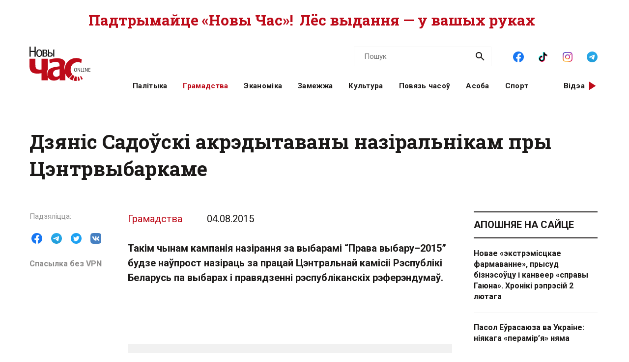

--- FILE ---
content_type: text/html; charset=utf-8
request_url: https://novychas.online/hramadstva/dzianis_sadouski_akredytavany
body_size: 22975
content:
<!DOCTYPE html><html lang="be"><head><link rel="stylesheet" href="/assets/article-707b6b7fa17acdf375658bf9d72e0ca2f0f47a59f3299db39f33f013010c4327.css" media="all" data-turbo-track="reload" /><!-- Google Tag Manager -->
<script>(function(w,d,s,l,i){w[l]=w[l]||[];w[l].push({'gtm.start':
new Date().getTime(),event:'gtm.js'});var f=d.getElementsByTagName(s)[0],
j=d.createElement(s),dl=l!='dataLayer'?'&l='+l:'';j.async=true;j.src=
'https://www.googletagmanager.com/gtm.js?id='+i+dl;f.parentNode.insertBefore(j,f);
})(window,document,'script','dataLayer','GTM-NK9SLXW');</script>
<!-- End Google Tag Manager -->

<script src="/assets/application-f200d7a9fb22331a0ec8e2bed1e2a7db952de2fa6e9db8d4d0a731df57bdb1da.js" defer="defer" data-turbo-track="reload"></script>

<meta name="csrf-param" content="authenticity_token" />
<meta name="csrf-token" content="ajnobfHgyf4eJreGYDZ2J2O_Qed-66axLhCSnXDS0t2pRbqZoB2SvmPU36JGaXxlnYZNYr67SWMHme77B4SP5w" /><meta content="width=device-width, initial-scale=1" name="viewport" /><title>Дзяніс Садоўскі акрэдытаваны назіральнікам пры Цэнтрвыбаркаме | Новы Час</title>
<meta name="description" content="Такім чынам кампанія назірання за выбарамі “Права выбару–2015” будзе наўпрост назіраць за працай Цэнтральнай камісіі Рэспублікі Беларусь па выбарах і правядзенні рэспубліканскіх рэферэндумаў.">
<meta name="keywords" content="выбары, дзяніс садоўскі, назіранне, цэнтрвыбаркам">
<link rel="canonical" href="https://novychas.online/hramadstva/dzianis_sadouski_akredytavany">
<link rel="image_src" href="https://novychas.online/img/v1/news/full/1305363371_4263157_3lf942.jpg?f=c&amp;h=800&amp;o=0&amp;u=1715395350&amp;w=800">
<link rel="manifest" href="/manifest.json">
<meta property="og:site_name" content="Новы Час">
<meta property="og:locale" content="be_BY">
<meta property="og:type" content="article">
<meta property="og:title" content="Дзяніс Садоўскі акрэдытаваны назіральнікам пры Цэнтрвыбаркаме">
<meta property="og:description" content="Такім чынам кампанія назірання за выбарамі “Права выбару–2015” будзе наўпрост назіраць за працай Цэнтральнай камісіі Рэспублікі Беларусь па выбарах і правядзенні
рэспубліканскіх рэферэндумаў.">
<meta property="og:url" content="https://novychas.online/hramadstva/dzianis_sadouski_akredytavany">
<meta property="og:image" content="https://novychas.online/img/v1/news/full/1305363371_4263157_3lf942.jpg?f=c&amp;h=800&amp;o=0&amp;u=1715395350&amp;w=800">
<meta property="og:see_also" content="https://novychas.online/ekanomika/jak_uzrastucj_koshty_paslia_vy">
<meta property="og:see_also" content="https://novychas.online/hramadstva/uladzimir_vjalickin_pravakacyi">
<meta property="og:see_also" content="https://novychas.online/palityka/sajty_rajvykankamau_bresckaj_v">
<meta property="og:see_also" content="https://novychas.online/zamezza/vybary_u_zsha_donaljd_supracj">
<meta name="twitter:site" content="@novychas">
<meta name="twitter:card" content="summary_large_image">
<meta name="twitter:title" content="Дзяніс Садоўскі акрэдытаваны назіральнікам пры Цэнтрвыбаркаме">
<meta name="twitter:description" content="Такім чынам кампанія назірання за выбарамі “Права выбару–2015” будзе наўпрост назіраць за працай Цэнтральнай камісіі Рэспублікі Беларусь па выбарах і правядзенні
рэспубліканскіх рэферэндумаў.">
<meta name="twitter:image" content="https://novychas.online/img/v1/news/full/1305363371_4263157_3lf942.jpg?f=c&amp;h=800&amp;o=0&amp;u=1715395350&amp;w=800">
<meta property="fb:pages" content="174987475859252">
<meta property="fb:app_id" content="1756714957945024">
<meta property="article:published_time" content="2015-08-04T16:56:00+03:00">
<meta property="article:modified_time" content="2023-06-05T07:59:57+03:00">
<meta property="article:section" content="Грамадства">
<meta property="article:tag" content="выбары">
<meta property="article:tag" content="Дзяніс Садоўскі">
<meta property="article:tag" content="назіранне">
<meta property="article:tag" content="Цэнтрвыбаркам">
<meta name="google-site-verification" content="10WKjibXRghBxZHXhqQKbOhp5Kj0g7nYcgTS498mMS8">
<meta name="yandex-verification" content="b2616914df09d1ae">
<meta name="theme-color" content="#96343c"><script type="application/ld+json">[{"@context":"https://schema.org","@type":"NewsArticle","headline":"Дзяніс Садоўскі акрэдытаваны назіральнікам пры Цэнтрвыбаркаме","datePublished":"2015-08-04T16:56:00+03:00","dateModified":"2023-06-05T07:59:57+03:00","articleSection":"Грамадства","description":"Такім чынам кампанія назірання за выбарамі “Права выбару–2015” будзе наўпрост назіраць за працай Цэнтральнай камісіі Рэспублікі Беларусь па выбарах і правядзенні\nрэспубліканскіх рэферэндумаў.","url":"https://novychas.online/hramadstva/dzianis_sadouski_akredytavany","inLanguage":"be","publisher":{"name":"Новы Час","legalName":"Novy Chas LLC","email":"novychas@gmail.com","url":"https://novychas.online","@type":"Organization"},"image":["https://novychas.online/img/v1/news/full/1305363371_4263157_3lf942.jpg?f=f\u0026h=800\u0026o=0\u0026u=1715395350\u0026w=800"]},{"name":"Новы Час","legalName":"Novy Chas LLC","email":"novychas@gmail.com","url":"https://novychas.online","@context":"https://schema.org","@type":"Organization"},{"@context":"https://schema.org","@type":"BreadcrumbList","itemListElement":[{"name":"Грамадства","item":"https://novychas.online/hramadstva","@type":"ListItem","position":1},{"name":"Дзяніс Садоўскі акрэдытаваны назіральнікам пры Цэнтрвыбаркаме","@type":"ListItem","position":2}]}]</script></head><body class="novychas-body-v4 novychas-v4 branded" data-generated="2026-02-02T22:32:06+03:00" data-generated-fmt="2026-02-02 22:32:06" data-spy="scroll" data-target="#cardsnavigator"><div class="embeds"> <!-- Google Tag Manager (noscript) -->
<noscript><iframe src="https://www.googletagmanager.com/ns.html?id=GTM-NK9SLXW"
height="0" width="0" style="display:none;visibility:hidden"></iframe></noscript>
<!-- End Google Tag Manager (noscript) -->
<script>  
  try {
    window.dataLayer||=[];
      // window.dataLayer.push( {"event":"page_view","page":{"page_type":"article","page_language":"be"},"content":{"content_category":"Грамадства","content_enquiry":false,"content_has_image":true,"content_has_video":false,"content_has_age_checker":false,"content_published":"04|08|2015","content_source":"external","content_tags":"выбары|Дзяніс Садоўскі|назіранне|Цэнтрвыбаркам","content_type":"article","content_wordcount":149}} ); 
      window.dataLayer.push( {"event":"page_view","page":{"page_type":"article","page_language":"be"},"content":{"content_category":"Грамадства","content_enquiry":false,"content_has_image":true,"content_has_video":false,"content_has_age_checker":false,"content_published":"04|08|2015","content_source":"external","content_tags":"выбары|Дзяніс Садоўскі|назіранне|Цэнтрвыбаркам","content_type":"article","content_wordcount":149}} );
  } catch (e) {
    console.log("DataLayer failure: ", e);
  }   
</script>
</div><div class="modals"></div><aside class="pagewide-banner top-block bg-white">  <!-- banner..start --> 
  <div class="top-box" data-novychas-banner-campaign="donate" data-novychas-banner-creative="topmost" data-novychas-banner-track="view,click" id="novychas-banner-donate-topmost"><div class="container g-2 g-md-0"><div class="row gx-0 gx-md-5 px-3 px-md-0"><div class="col col-12"><a title="Падтрымайце «Новы Час»! Лёс выдання — у вашых руках" class="novychas-link stretched-link" href="/hramadstva/ljos-novaha-czasu-u-vaszyh-rukah-redakcyja-te"><p class="topmost w-100 d-flex justify-content-center align-items-center overflow-hidden flex-column flex-lg-row">Падтрымайце «Новы Час»! <span class="extension mx-md-2">Лёс выдання — у вашых руках</span></p></a></div></div></div></div>
  <!-- banner..end --> 
</aside><header class="site-header ncnavbar fixed-top"><div class="container navbar-container g-2 g-md-0"><div class="pagetop" data-content-loader-load-scripts-value="true" data-content-loader-url-value="/data/snippets/pagetop_article/23195:1770060726:735302:0" data-controller="content-loader" style="display:hidden;"></div><div class="dummy background"></div><div class="row gx-0 px-3 py-2 gx-md-5 px-md-0 g-lg-5 py-lg-0 px-lg-0"><div class="col-6 col-lg-2"><a class="navbar-logo logo-wrapper" title="Новы Час: незалежнае беларускамоўнае выданне" href="/"><img alt="Новы Час Online" title="Пра Беларусь і па-беларуску: палітыка, эканоміка, культура, гісторыя, мова, людзі. Навіны і аналітыка для тых, хто ўмее думаць самастойна." width="124" height="70" src="/assets/logo-5042dca5bd9032c8b536ab9f43204f31e31e4f84ae48fedc6a4dc330c20d1144.svg" /></a></div><div class="col-6 d-lg-none d-inline-flex justify-content-end"><a role="button" data-bs-toggle="collapse" data-bs-target="#navbar-menu" aria-haspopup="true" aria-expanded="false" aria-owns="navbar-menu" class="novychas-link link-empty menu-button navbar-toggler" title="Меню"></a></div><div class="col-12 col-lg-10"><div class="menu-groups-box navbar-menu collapse" id="navbar-menu"><nav class="menu-group navigation"><div class="menu-group categories"><a rel="category" class="novychas-link navigation category" title="Беларуская палітыка" href="/palityka">Палітыка</a><a rel="category" class="novychas-link navigation category current" title="Грамадства: супольнасць, правы чалавека, актывізм" href="/hramadstva">Грамадства</a><a rel="category" class="novychas-link navigation category" title="Эканоміка: Беларусь і свет" href="/ekanomika">Эканоміка</a><a rel="category" class="novychas-link navigation category" title="Замежжа: навіны і аналітыка" href="/zamezza">Замежжа</a><a rel="category" class="novychas-link navigation category" title="Культура: Беларусь і свет" href="/kultura">Культура</a><a rel="category" class="novychas-link navigation category" title="Повязь часоў: погляд у гісторыю" href="/poviaz">Повязь часоў</a><a rel="category" class="novychas-link navigation category" title="Асоба: людзі, вартыя ўвагі" href="/asoba">Асоба</a><a rel="category" class="novychas-link navigation category" title="Спорт: падзеі, асобы, тэндэнцыі" href="/sport">Спорт</a></div><div class="menu-group extra-navigation"><div class="menu-item video"><a class="novychas-link navigation video" title="Аўтарскія відэасюжэты на актуальныя тэмы" href="/video">Відэа</a></div></div></nav><div class="menu-group widgets-box"><div class="menu-group features"><div class="menu-item search"><form action="/search" class="novychas-search-form v4 in-menu" method="get" rel="search" role="search"><input id="q" name="q" placeholder="Пошук" type="search" /><button type="submit"><img alt="Пошук" src="/assets/icons/ui/search-d43047783f3f8aea91050264895278ad6df2edca53811b0b574ed221b9e514af.svg" /></button></form></div><div class="menu-item social"><menu class="novychas-social-links v4"><li><a title="«Новы Час» у Facebook" class="primary external" data-platform="facebook" rel="me" target="_blank" href="https://www.facebook.com/novychas"><img width="30" height="30" loading="lazy" alt="Facebook" onerror="this.style.display=&#39;none&#39;" src="/assets/icons/social/facebook-b00c5aa1635af565bd12ee797ede651f4b03fc916294e222c90eb701aae383a3.svg" /></a></li><li><a title="«Новы Час» у TikTok" class="primary external" data-platform="tiktok" rel="me" target="_blank" href="https://www.tiktok.com/@novy.chas"><img width="30" height="30" loading="lazy" alt="TikTok" onerror="this.style.display=&#39;none&#39;" src="/assets/icons/social/tiktok-d887e57deb53e0b251e9a31931cdfb240e9a0fc36eb32e4f953555b37f3de60f.svg" /></a></li><li><a title="«Новы Час» у Instagram" class="primary external" data-platform="instagram" rel="me" target="_blank" href="https://instagram.com/novychas/"><img width="30" height="30" loading="lazy" alt="Instagram" onerror="this.style.display=&#39;none&#39;" src="/assets/icons/social/instagram-ae27e335950ae1d812a84ddf0636fb24f3fc6fb999d837865fe404a31db7f55c.svg" /></a></li><li><a title="«Новы Час» у Telegram" class="primary external" data-platform="telegram" rel="me" target="_blank" href="https://t.me/novychas"><img width="30" height="30" loading="lazy" alt="Telegram" onerror="this.style.display=&#39;none&#39;" src="/assets/icons/social/telegram-1c9780f7111239c6a7c72de96f5ac52d75bb65d45c8ad07b461362a478d7f917.svg" /></a></li><li><a title="«Новы Час» у Twitter" class="external" data-platform="twitter" rel="me" target="_blank" href="https://twitter.com/novychas"><img width="30" height="30" loading="lazy" alt="Twitter" onerror="this.style.display=&#39;none&#39;" src="/assets/icons/social/twitter-8e529e70004de36942cb2a5afad49d262d9f0aba1a6fb374522deb7a950ceae9.svg" /></a></li><li><a title="«Новы Час» у OK" class="external" data-platform="ok" rel="me" target="_blank" href="https://ok.ru/group/56208875782167"><img width="30" height="30" loading="lazy" alt="Одноклассники" onerror="this.style.display=&#39;none&#39;" src="/assets/icons/social/ok-9fee7a4b7aa3b18f8fa912b23419ab97ac0b3c349bd4ada775d2c0ed0f458d15.svg" /></a></li><li><a title="«Новы Час» на YouTube" class="external" data-platform="youtube" rel="me" target="_blank" href="https://www.youtube.com/@novychas.online"><img width="30" height="30" loading="lazy" alt="YouTube" onerror="this.style.display=&#39;none&#39;" src="/assets/icons/social/youtube-a9296b650036aedcf08b59e5698d8a7d374e4f7a734ccf8f21657aa253f2e3f6.svg" /></a></li></menu></div></div><div class="menu-group weather" data-content-loader-refresh-interval-value="300000" data-content-loader-url-value="/data/snippets/refresh/weather" data-controller="content-loader"></div></div></div></div></div></div></header><div class="container g-2 g-md-0 main" id="main-container"><div class="dummy background"></div><main><article class="novychas-publication row g-0 gx-md-5 default"><header class="col-12"><h1>Дзяніс Садоўскі акрэдытаваны назіральнікам пры Цэнтрвыбаркаме</h1></header><aside class="controls d-none d-xl-block col-xl-2"><div class="sharing sidebar"><div class="sharing-block buttons"><menu class="list-group list-group-horizontal"><li><button name="button" type="button" title="Падзяліцца ў Facebook" class="btn btn-link btn-share" data-platform="facebook" data-target="https://www.facebook.com/sharer/sharer.php?u=https%3A%2F%2Fd16qdjybyala21.cloudfront.net%2Fhramadstva%2Fdzianis_sadouski_akredytavany"><img width="30" height="30" loading="lazy" alt="Падзяліцца ў Facebook" src="/assets/icons/social/facebook-b00c5aa1635af565bd12ee797ede651f4b03fc916294e222c90eb701aae383a3.svg" /></button></li><li><button name="button" type="button" title="Падзяліцца ў Telegram" class="btn btn-link btn-share" data-platform="telegram" data-target="https://t.me/share/url?url=https%3A%2F%2Fd16qdjybyala21.cloudfront.net%2Fhramadstva%2Fdzianis_sadouski_akredytavany"><img width="30" height="30" loading="lazy" alt="Падзяліцца ў Telegram" src="/assets/icons/social/telegram-1c9780f7111239c6a7c72de96f5ac52d75bb65d45c8ad07b461362a478d7f917.svg" /></button></li><li><button name="button" type="button" title="Падзяліцца ў Twitter" class="btn btn-link btn-share" data-platform="twitter" data-target="https://twitter.com/intent/tweet?text=%D0%94%D0%B7%D1%8F%D0%BD%D1%96%D1%81+%D0%A1%D0%B0%D0%B4%D0%BE%D1%9E%D1%81%D0%BA%D1%96+%D0%B0%D0%BA%D1%80%D1%8D%D0%B4%D1%8B%D1%82%D0%B0%D0%B2%D0%B0%D0%BD%D1%8B+%D0%BD%D0%B0%D0%B7%D1%96%D1%80%D0%B0%D0%BB%D1%8C%D0%BD%D1%96%D0%BA%D0%B0%D0%BC+%D0%BF%D1%80%D1%8B+%D0%A6%D1%8D%D0%BD%D1%82%D1%80%D0%B2%D1%8B%D0%B1%D0%B0%D1%80%D0%BA%D0%B0%D0%BC%D0%B5&amp;url=https%3A%2F%2Fd16qdjybyala21.cloudfront.net%2Fhramadstva%2Fdzianis_sadouski_akredytavany"><img width="30" height="30" loading="lazy" alt="Падзяліцца ў Twitter" src="/assets/icons/social/twitter-8e529e70004de36942cb2a5afad49d262d9f0aba1a6fb374522deb7a950ceae9.svg" /></button></li><li><button name="button" type="button" title="Падзяліцца ў VK" class="btn btn-link btn-share" data-platform="vk" data-target="https://vk.com/share.php?url=https%3A%2F%2Fd16qdjybyala21.cloudfront.net%2Fhramadstva%2Fdzianis_sadouski_akredytavany"><img width="30" height="30" loading="lazy" alt="Падзяліцца ў VK" src="/assets/icons/social/vk-70406bc9ebe28d9a88ba49f278eef2379d144cbfdb2cb5c5f4e583a91a4d1671.svg" /></button></li></menu></div><div class="sharing-block link"><a title="Для доступа з Беларусі" target="_blank" class="h6 m-0 novychas-link external mirror text-truncate w-100" href="https://d16qdjybyala21.cloudfront.net/hramadstva/dzianis_sadouski_akredytavany">Спасылка без VPN</a></div></div></aside><div class="publication-body col col-lg-9 col-xl-7"><div class="references"><div class="basic"><a title="Грамадства" class="novychas-link article-parent-link list-group-item" href="/hramadstva">Грамадства</a><a title="Усе публікацыі за 04.08.2015" class="novychas-link article-date-link list-group-item" href="/date/2015-08-04"><time datetime="2015-08-04T16:56:00+03:00">04.08.2015</time></a></div><div class="author"></div></div><s></s><p class="lead">Такім чынам кампанія назірання за выбарамі “Права выбару–2015” будзе наўпрост назіраць за працай Цэнтральнай камісіі Рэспублікі Беларусь па выбарах і правядзенні
рэспубліканскіх рэферэндумаў.</p><p>﻿
        </p><figure class="novychas image"><picture class="novychas" data-src="/img/v1/news/full/1305363371_4263157_3lf942.jpg?f=f&amp;h=800&amp;o=0&amp;u=1715395350&amp;w=1200" data-toggle="lightbox-custom" data-type="image"><source media="(min-width: 1200px)" srcset="/img/v1/news/full/1305363371_4263157_3lf942.jpg?f=f&amp;h=495&amp;o=1&amp;u=1715395350&amp;w=660" type="image/webp"><source media="(min-width: 1200px)" srcset="/img/v1/news/full/1305363371_4263157_3lf942.jpg?f=f&amp;h=495&amp;o=0&amp;u=1715395350&amp;w=660" type="image/jpeg"><source media="(min-width: 768px)" srcset="/img/v1/news/full/1305363371_4263157_3lf942.jpg?f=f&amp;h=540&amp;o=1&amp;u=1715395350&amp;w=720" type="image/webp"><source media="(min-width: 768px)" srcset="/img/v1/news/full/1305363371_4263157_3lf942.jpg?f=f&amp;h=540&amp;o=0&amp;u=1715395350&amp;w=720" type="image/jpeg"><source srcset="/img/v1/news/full/1305363371_4263157_3lf942.jpg?f=f&amp;h=396&amp;o=1&amp;u=1715395350&amp;w=528" type="image/webp"><source srcset="/img/v1/news/full/1305363371_4263157_3lf942.jpg?f=f&amp;h=396&amp;o=0&amp;u=1715395350&amp;w=528" type="image/jpeg"><img alt="1305363371_4263157_3lf942.jpg" class="novychas" loading="eager" src="/img/v1/news/full/1305363371_4263157_3lf942.jpg?f=f&amp;h=396&amp;o=0&amp;u=1715395350&amp;w=528" title="1305363371_4263157_3lf942.jpg"></picture></figure><p></p><p>Пра сваю паспяховую акрэдытацыю адзін з каардынатарў кампаніі “Права выбару–2015” Дзяніс Садоўскі паведаміў сёння, 4 жніўня.

</p><p>Акрамя Садоўскага, Цэнтрвыбаркам акрэдытаваў назіральнікаў ад ГА “Беларускі Хельсенкскі камітэт” Дзмітрыя Чарных, Рэспубліканскай партыі працы і справядлівасці Эдуарда Нарышкіна,
“Белай Русі” Сяргея Пігарава, Беларускай партыі левых “Справядлівы свет” Аляксандра Еўдакімчыка, Беларускай партыі “Зялёныя” Дзмітрыя Кучука,
Камуністычнай партыі Беларусі Георгія Атаманава, Ліберальна-дэмакратычнай партыі Леаніда Бабічава.

</p><p>У адпаведнасці з Выбарчым кодэксам вылучаць сваіх назіральнікаў для акрэдытацыі пры ЦВК могуць усе афіцыйна зарэгістраваныя ў краіне палітычныя партыі і грамадскія арганізацыі.

</p><p>У кампанію па назіранню за выбарамі “Права выбару–2015” уваходзяць восем арганізацый: Беларуская сацыял-дэмакратычная партыя (Грамада), Беларуская Хрысціянская
Дэмакратыя, “Гавары праўду!”, “Рух “За Свабоду!”, Партыя БНФ, Беларуская партыя “Зялёныя”, незалежны прафсаюз Радыёэлектроннай
прамысловасці, аргкамітэт Партыі Свабоды і прагрэсу.

</p><p>Галоўнай мэтай кампаніі з’яўляецца абарона сапраўднага волевыяўлення грамадзянаў праз прадухіленне парушэнняў заканадаўства на ўсіх стадыях выбарчай кампаніі, фіксацыю парушэнняў і
аператыўнае рэагаванне на іх.

</p><p><em><strong>Прэс-служба кампаніі "Права выбару-2015"</strong></em></p><aside class="sharing bottom" data-controller="article-bottom-tracker"><div class="sharing-block buttons"><menu class="list-group list-group-horizontal"><li><button name="button" type="button" title="Падзяліцца ў Facebook" class="btn btn-link btn-share" data-platform="facebook" data-target="https://www.facebook.com/sharer/sharer.php?u=https%3A%2F%2Fd16qdjybyala21.cloudfront.net%2Fhramadstva%2Fdzianis_sadouski_akredytavany"><img width="30" height="30" loading="lazy" alt="Падзяліцца ў Facebook" src="/assets/icons/social/facebook-b00c5aa1635af565bd12ee797ede651f4b03fc916294e222c90eb701aae383a3.svg" /></button></li><li><button name="button" type="button" title="Падзяліцца ў Telegram" class="btn btn-link btn-share" data-platform="telegram" data-target="https://t.me/share/url?url=https%3A%2F%2Fd16qdjybyala21.cloudfront.net%2Fhramadstva%2Fdzianis_sadouski_akredytavany"><img width="30" height="30" loading="lazy" alt="Падзяліцца ў Telegram" src="/assets/icons/social/telegram-1c9780f7111239c6a7c72de96f5ac52d75bb65d45c8ad07b461362a478d7f917.svg" /></button></li><li><button name="button" type="button" title="Падзяліцца ў Twitter" class="btn btn-link btn-share" data-platform="twitter" data-target="https://twitter.com/intent/tweet?text=%D0%94%D0%B7%D1%8F%D0%BD%D1%96%D1%81+%D0%A1%D0%B0%D0%B4%D0%BE%D1%9E%D1%81%D0%BA%D1%96+%D0%B0%D0%BA%D1%80%D1%8D%D0%B4%D1%8B%D1%82%D0%B0%D0%B2%D0%B0%D0%BD%D1%8B+%D0%BD%D0%B0%D0%B7%D1%96%D1%80%D0%B0%D0%BB%D1%8C%D0%BD%D1%96%D0%BA%D0%B0%D0%BC+%D0%BF%D1%80%D1%8B+%D0%A6%D1%8D%D0%BD%D1%82%D1%80%D0%B2%D1%8B%D0%B1%D0%B0%D1%80%D0%BA%D0%B0%D0%BC%D0%B5&amp;url=https%3A%2F%2Fd16qdjybyala21.cloudfront.net%2Fhramadstva%2Fdzianis_sadouski_akredytavany"><img width="30" height="30" loading="lazy" alt="Падзяліцца ў Twitter" src="/assets/icons/social/twitter-8e529e70004de36942cb2a5afad49d262d9f0aba1a6fb374522deb7a950ceae9.svg" /></button></li><li><button name="button" type="button" title="Падзяліцца ў VK" class="btn btn-link btn-share" data-platform="vk" data-target="https://vk.com/share.php?url=https%3A%2F%2Fd16qdjybyala21.cloudfront.net%2Fhramadstva%2Fdzianis_sadouski_akredytavany"><img width="30" height="30" loading="lazy" alt="Падзяліцца ў VK" src="/assets/icons/social/vk-70406bc9ebe28d9a88ba49f278eef2379d144cbfdb2cb5c5f4e583a91a4d1671.svg" /></button></li></menu></div><div class="sharing-block link"><a title="Для доступа з Беларусі" target="_blank" class="h6 m-0 novychas-link external mirror text-truncate w-100" href="https://d16qdjybyala21.cloudfront.net/hramadstva/dzianis_sadouski_akredytavany">Спасылка без VPN</a></div></aside><aside class="tags"><ul class="tags"><li><a title="Тэма: выбары" class="novychas-tag-link" href="/tags/vybary">выбары</a></li><li><a title="Тэма: Дзяніс Садоўскі" class="novychas-tag-link" href="/tags/dzjanis-sadouski">Дзяніс Садоўскі</a></li><li><a title="Тэма: назіранне" class="novychas-tag-link" href="/tags/naziranne">назіранне</a></li><li><a title="Тэма: Цэнтрвыбаркам" class="novychas-tag-link" href="/tags/centrvybarkam">Цэнтрвыбаркам</a></li></ul></aside><aside class="cta promo">  <!-- banner..start --> 
  <p class="h2 px-0 red">Шаноўныя чытачы!</p><p class="h3 px-0">Калі ласка, падтрымайце нас, калі вы лічыце «Новы Час» карысным і цікавым.</p><p class="px-0">На жаль, цяпер рэдакцыя перажывае надзвычай складаны час.  Мы спрабуем вырашыць праблемы, але наўпрост зараз сітуацыя крытычная. </p><p class="px-0">Без фінансавага ўдзелу чытачоў далейшае існаванне выдання зробіцца немагчымым.  Мы вельмі хочам працаваць для вас далей, таму звяртаемся па падтрымку. </p><p class="px-0">Любая дапамога будзе дарэчнай! </p><div class="d-flex flex-row justify-content-end"><a class="novychas-link btn novychas-button " id="novychas-banner-donate-cta-useful-details" title="Падрабязней" data-novychas-banner-track="view,click" data-novychas-banner-campaign="donate" data-novychas-banner-creative="cta-useful-details" data-controller="banner-view-tracker" href="/hramadstva/ljos-novaha-czasu-u-vaszyh-rukah-redakcyja-te">Падрабязней</a></div>
  <!-- banner..end --> 
</aside></div><aside class="sidebar rightbar col-12 col-lg-3 px-3 px-lg-0"><section class="recent news articles-list cards-list nclist"><header><a title="Навіны" class="novychas-link section-header-link section-header-primary" href="/naviny">Апошняе на сайце</a></header><ul class="list-group links-list"><li><a class="novychas-link article-link text-link" title="КДБ прызнаў новае «экстрэмісцкае фармаванне», бізнэсоўца асудзілі за «экстрэмізм», узмацніўся пераслед ЛГБТК+ і працягваецца маштабная «справа Гаюна»." href="/palityka/novae-ekstremisckae-farmavanne-prysud-biznesouc">Новае «экстрэмісцкае фармаванне», прысуд бізнэсоўцу і канвеер «справы Гаюна». Хронікі рэпрэсій 2 лютага</a></li><li><a class="novychas-link article-link text-link" title="Пасол Еўрасаюза ва Украіне Катарына Матэрнава сведчыць, што расійскі тэрор працягваецца па ўсёй тэрыторыі Украіны, нягледзячы на мірныя перамовы і нібыта згоду РФ на «тыднёвае перамір’е»." href="/zamezza/pasol-eurasajuza-va-ukraine-nijakaha-peramir-ja">Пасол Еўрасаюза ва Украіне: ніякага «перамір’я» няма</a></li><li><a class="novychas-link article-link text-link" title="Масква фактычна паглынула Беларусь і прымяняе яе для небяспечных правакацый супраць NATO, пішуць эксперты амерыканскага Інстытута вывучэння вайны (ISW). Яны лічаць, што залёт аэрастатаў у Польшчу — не кантрабанда, а «нулявая фаза» падрыхтоўкі да вайны." href="/zamezza/isw-maskva-testue-reakcyju-nato-vykarystouvajucz">ISW: Масква тэстуе рэакцыю NATO, выкарыстоўваючы Беларусь як плацдарм для правакацый</a></li><li><a class="novychas-link article-link text-link" title="Як у аўтарытарных рэжымах жорсткі гвалт служыць механізмам кар’ернага росту і чаму гэта робіць сістэму слабейшай у крызісе — агляд тэзісаў з новай кнігі Making a Career in Dictatorship (Gläßel &amp; Scharpf, Oxford, 2025)" href="/zamezza/kar-era-u-dyktatury-czamu-hvalt-stanovicca-sistem">Кар’ера ў дыктатуры: чаму гвалт становіцца сістэмным і робіць рэжым уразлівым</a></li><li><a class="novychas-link article-link text-link" title="Напярэдадні зімовых Алімпійскіх і Паралімпійскіх гульняў у гарадах Мілан і Корціна-д’Ампеца, ААН звярнулася з заклікам да часовага спынення ўзброеных канфліктаў на 52 дні. А Дональд Трамп кажа пра шанцы ўрэгулявання вайны ва Украіне." href="/zamezza/aan-zvjarnulasja-z-zaklikam-da-czasovaha-spynennja">ААН звярнулася з заклікам да часовага спынення ўсіх узброеных канфліктаў на 52 дні</a></li><li><a class="novychas-link article-link text-link" title="ШІЗА для Арцёма Лябедзькі, катаванні і ізаляцыя Сяргея Ботвіча, новае «экстрэмісцкае фармаванне» і пашырэнне «спісу экстрэмістаў». Хронікі рэпрэсій у Беларусі за 30 студзеня." href="/palityka/syn-ljabedzki-u-sziza-katavanni-byloha-biznesouca">Сын Лябедзькі ў ШІЗА, катаванні былога бізнесоўца і новае «экстрэмісцкае фармаванне». Хронікі рэпрэсій 30 студзеня</a></li><li><a class="novychas-link article-link text-link" title="Прэзідэнт Украіны Уладзімір Зяленскі лічыць недарэчнай Беларусь як месца правядзення перамоў па заканчэнні вайны ва Украіне. У той жа час ён мае намер прызначыць упаўнаважанага па Беларусі, які б супрацоўнічаў з дэмакратычнымі сіламі." href="/zamezza/uladzimir-zjalenski-kateharyczna-admauljaecca-ad-p">Уладзімір Зяленскі катэгарычна адмаўляецца ад перамоў з Пуціным у Беларусі</a></li><li><a class="novychas-link article-link text-link" title="Спецслужбы Латвіі папярэджваюць пра планы РФ на «Беларусь без Лукашэнкі». Разбіраемся, як слуханні ў Кангрэсе ЗША і рэзалюцыя ПАРЕ набліжаюць спецтрыбунал для кіраўніка Беларусі і чаму дыктатару не ўдасца застацца беспакараным." href="/palityka/pamiz-trampam-i-haahaj-hulni-lukaszenki-z-zsza-ne">Паміж Трампам і Гаагай: гульні Лукашэнкі з ЗША не ўратуюць яго ад трыбуналу?</a></li><li><a class="novychas-link article-link text-link" title="27 старонак у Threads прызнаныя «экстрэмісцкімі», новая справа супраць Міколы Дзядка, завочныя суды і прысуды за лайкі. Хроніка рэпрэсій." href="/palityka/staronka-novaha-czasu-u-threads-pryznanaja-ekst">Старонка «Новага Часу» ў Threads прызнаная «экстрэмісцкай». Хронікі рэпрэсій 29 студзеня</a></li><li><a class="novychas-link article-link text-link" title="Дзяржсакратар ЗША Марка Рубіё распавёў пра дасягнутае пагадненне па гарантыях бяспекі для Украіны. СМІ пішуць, што Еўропа менш разлічвае на ЗША ў пытаннях як дапамогі Украіне, так і ўласнай абароны." href="/zamezza/marka-rubijo-ahulnae-pahadnenne-pa-harantyjah-bja">Марка Рубіё: Агульнае пагадненне па гарантыях бяспекі для Украіны ўжо дасягнута</a></li></ul></section></aside></article><aside class="related"><section class="article-related ncgrid cards-grid"><header><span class="section-header-primary">Чытайце таксама</span></header><div class="row g-5"><article class="col-sm-6 col-md-4 col-lg-3 card article-card"><header><a class="novychas-link article-link card-link stretched-link" title="Эканаміст Леў Марголін распавядае пра рост тарыфаў у бліжэйшы час." href="/ekanomika/jak_uzrastucj_koshty_paslia_vy">Як узрастуць кошты пасля выбараў?</a></header><footer class="article-info"><span class="category">Эканоміка</span><time datetime="2015-08-04T18:53:00+03:00">04.08.2015</time></footer><picture><source srcset="/img/v1/news/full/get_img_728x400.jpg?f=c&amp;h=144&amp;o=1&amp;u=1715395350&amp;w=260" type="image/webp" width="260" height="144" media="(min-width: 1200px)">
<source srcset="/img/v1/news/full/get_img_728x400.jpg?f=c&amp;h=144&amp;o=0&amp;u=1715395350&amp;w=260" type="image/jpeg" width="260" height="144" media="(min-width: 1200px)">
<source srcset="/img/v1/news/full/get_img_728x400.jpg?f=c&amp;h=140&amp;o=1&amp;u=1715395350&amp;w=213" type="image/webp" width="213" height="140" media="(min-width: 768px)">
<source srcset="/img/v1/news/full/get_img_728x400.jpg?f=c&amp;h=140&amp;o=0&amp;u=1715395350&amp;w=213" type="image/jpeg" width="213" height="140" media="(min-width: 768px)">
<source srcset="/img/v1/news/full/get_img_728x400.jpg?f=c&amp;h=144&amp;o=1&amp;u=1715395350&amp;w=260" type="image/webp" width="260" height="144" media="(min-width: 576px)">
<source srcset="/img/v1/news/full/get_img_728x400.jpg?f=c&amp;h=144&amp;o=0&amp;u=1715395350&amp;w=260" type="image/jpeg" width="260" height="144" media="(min-width: 576px)">
<source srcset="/img/v1/news/full/get_img_728x400.jpg?f=c&amp;h=275&amp;o=1&amp;u=1715395350&amp;w=523" type="image/webp" width="523" height="275">
<source srcset="/img/v1/news/full/get_img_728x400.jpg?f=c&amp;h=275&amp;o=0&amp;u=1715395350&amp;w=523" type="image/jpeg" width="523" height="275">
<img class="article-image card-img-top ncimg-card" alt="Як узрастуць кошты пасля выбараў?" loading="lazy" width="523" height="275" src="/img/v1/news/full/get_img_728x400.jpg?f=c&amp;h=275&amp;o=0&amp;u=1715395350&amp;w=523" /></picture></article><article class="col-sm-6 col-md-4 col-lg-3 card article-card"><header><a class="novychas-link article-link card-link stretched-link" title="Неўключэнне ў склад абласной тэрытарыяльнай выбарчай камісіі прадстаўнікоў дэмакратычных сілаў і правакацыі невядомых людзей на пікетах па зборы подпісаў у падтрымку Таццяны Караткевіч, Анатоля Лябедзька і Сяргея Калякіна — такія асноўныя парушэнні на першым этапе прэзідэнцкай кампаніі на Берасцейшчыне зафіксаваў незалежны назіральнік, праваабаронца Уладзімір Вялічкін." href="/hramadstva/uladzimir_vjalickin_pravakacyi">Уладзімір Вялічкін: Правакацыі носяць сістэмны характар</a></header><footer class="article-info"><span class="category">Грамадства</span><time datetime="2015-08-04T22:11:00+03:00">04.08.2015</time></footer><picture><source srcset="/img/v1/news/full/vialichkin1.jpg?f=c&amp;h=144&amp;o=1&amp;u=1715395350&amp;w=260" type="image/webp" width="260" height="144" media="(min-width: 1200px)">
<source srcset="/img/v1/news/full/vialichkin1.jpg?f=c&amp;h=144&amp;o=0&amp;u=1715395350&amp;w=260" type="image/jpeg" width="260" height="144" media="(min-width: 1200px)">
<source srcset="/img/v1/news/full/vialichkin1.jpg?f=c&amp;h=140&amp;o=1&amp;u=1715395350&amp;w=213" type="image/webp" width="213" height="140" media="(min-width: 768px)">
<source srcset="/img/v1/news/full/vialichkin1.jpg?f=c&amp;h=140&amp;o=0&amp;u=1715395350&amp;w=213" type="image/jpeg" width="213" height="140" media="(min-width: 768px)">
<source srcset="/img/v1/news/full/vialichkin1.jpg?f=c&amp;h=144&amp;o=1&amp;u=1715395350&amp;w=260" type="image/webp" width="260" height="144" media="(min-width: 576px)">
<source srcset="/img/v1/news/full/vialichkin1.jpg?f=c&amp;h=144&amp;o=0&amp;u=1715395350&amp;w=260" type="image/jpeg" width="260" height="144" media="(min-width: 576px)">
<source srcset="/img/v1/news/full/vialichkin1.jpg?f=c&amp;h=275&amp;o=1&amp;u=1715395350&amp;w=523" type="image/webp" width="523" height="275">
<source srcset="/img/v1/news/full/vialichkin1.jpg?f=c&amp;h=275&amp;o=0&amp;u=1715395350&amp;w=523" type="image/jpeg" width="523" height="275">
<img class="article-image card-img-top ncimg-card" alt="Уладзімір Вялічкін: Правакацыі носяць сістэмны характар" loading="lazy" width="523" height="275" src="/img/v1/news/full/vialichkin1.jpg?f=c&amp;h=275&amp;o=0&amp;u=1715395350&amp;w=523" /></picture></article><article class="col-sm-6 col-md-4 col-lg-3 card article-card"><header><a class="novychas-link article-link card-link stretched-link" title="Большасць інтэрнэт-старонак органаў выканаўчай улады ў рэгіёне даволі сціпла інфармуюць пра ход кампаніі па выбарах прэзідэнта Беларусі і абмяжоўваюцца афіцыйнымі паведамленнямі пра стварэнне выбаркамаў на мясцовым узроўні." href="/palityka/sajty_rajvykankamau_bresckaj_v">Сайты райвыканкамаў Брэстчыны паведамляюць пра збор подпісаў толькі за Лукашэнку</a></header><footer class="article-info"><span class="category">Палітыка</span><time datetime="2015-08-04T12:42:00+03:00">04.08.2015</time></footer><picture><source srcset="/img/v1/news/full/lukashenka_fpb.jpg?f=c&amp;h=144&amp;o=1&amp;u=1715395350&amp;w=260" type="image/webp" width="260" height="144" media="(min-width: 1200px)">
<source srcset="/img/v1/news/full/lukashenka_fpb.jpg?f=c&amp;h=144&amp;o=0&amp;u=1715395350&amp;w=260" type="image/jpeg" width="260" height="144" media="(min-width: 1200px)">
<source srcset="/img/v1/news/full/lukashenka_fpb.jpg?f=c&amp;h=140&amp;o=1&amp;u=1715395350&amp;w=213" type="image/webp" width="213" height="140" media="(min-width: 768px)">
<source srcset="/img/v1/news/full/lukashenka_fpb.jpg?f=c&amp;h=140&amp;o=0&amp;u=1715395350&amp;w=213" type="image/jpeg" width="213" height="140" media="(min-width: 768px)">
<source srcset="/img/v1/news/full/lukashenka_fpb.jpg?f=c&amp;h=144&amp;o=1&amp;u=1715395350&amp;w=260" type="image/webp" width="260" height="144" media="(min-width: 576px)">
<source srcset="/img/v1/news/full/lukashenka_fpb.jpg?f=c&amp;h=144&amp;o=0&amp;u=1715395350&amp;w=260" type="image/jpeg" width="260" height="144" media="(min-width: 576px)">
<source srcset="/img/v1/news/full/lukashenka_fpb.jpg?f=c&amp;h=275&amp;o=1&amp;u=1715395350&amp;w=523" type="image/webp" width="523" height="275">
<source srcset="/img/v1/news/full/lukashenka_fpb.jpg?f=c&amp;h=275&amp;o=0&amp;u=1715395350&amp;w=523" type="image/jpeg" width="523" height="275">
<img class="article-image card-img-top ncimg-card" alt="Сайты райвыканкамаў Брэстчыны паведамляюць пра збор подпісаў толькі за Лукашэнку" loading="lazy" width="523" height="275" src="/img/v1/news/full/lukashenka_fpb.jpg?f=c&amp;h=275&amp;o=0&amp;u=1715395350&amp;w=523" /></picture></article><article class="col-sm-6 col-md-4 col-lg-3 d-flex d-md-none d-lg-flex card article-card"><header><a class="novychas-link article-link card-link stretched-link" title="Прэса ўсур’ёз дэбатуе, ці здольны мільярдэр Дональд Трамп, якога шмат хто лічыць вар’ятам і клоунам, перамагчы на праймерыз рэспубліканцаў, а пасля і на выбарах, дзе яму будзе супрацьстаяць Хілары Клінтан." href="/zamezza/vybary_u_zsha_donaljd_supracj">Выбары ў ЗША: Дональд супраць Хілары?</a></header><footer class="article-info"><span class="category">Замежжа</span><time datetime="2015-08-05T04:00:00+03:00">05.08.2015</time></footer><picture><source srcset="/img/v1/news/full/donaljd_tramp.jpg?f=c&amp;h=144&amp;o=1&amp;u=1715395350&amp;w=260" type="image/webp" width="260" height="144" media="(min-width: 1200px)">
<source srcset="/img/v1/news/full/donaljd_tramp.jpg?f=c&amp;h=144&amp;o=0&amp;u=1715395350&amp;w=260" type="image/jpeg" width="260" height="144" media="(min-width: 1200px)">
<source srcset="/img/v1/news/full/donaljd_tramp.jpg?f=c&amp;h=140&amp;o=1&amp;u=1715395350&amp;w=213" type="image/webp" width="213" height="140" media="(min-width: 768px)">
<source srcset="/img/v1/news/full/donaljd_tramp.jpg?f=c&amp;h=140&amp;o=0&amp;u=1715395350&amp;w=213" type="image/jpeg" width="213" height="140" media="(min-width: 768px)">
<source srcset="/img/v1/news/full/donaljd_tramp.jpg?f=c&amp;h=144&amp;o=1&amp;u=1715395350&amp;w=260" type="image/webp" width="260" height="144" media="(min-width: 576px)">
<source srcset="/img/v1/news/full/donaljd_tramp.jpg?f=c&amp;h=144&amp;o=0&amp;u=1715395350&amp;w=260" type="image/jpeg" width="260" height="144" media="(min-width: 576px)">
<source srcset="/img/v1/news/full/donaljd_tramp.jpg?f=c&amp;h=275&amp;o=1&amp;u=1715395350&amp;w=523" type="image/webp" width="523" height="275">
<source srcset="/img/v1/news/full/donaljd_tramp.jpg?f=c&amp;h=275&amp;o=0&amp;u=1715395350&amp;w=523" type="image/jpeg" width="523" height="275">
<img class="article-image card-img-top ncimg-card" alt="Выбары ў ЗША: Дональд супраць Хілары?" loading="lazy" width="523" height="275" src="/img/v1/news/full/donaljd_tramp.jpg?f=c&amp;h=275&amp;o=0&amp;u=1715395350&amp;w=523" /></picture></article></div></section></aside></main><aside class="outro readmore"><section class="ncgrid cards-grid"><header><a title="Грамадства: супольнасць, правы чалавека, актывізм" class="novychas-link section-header-link section-header-primary" href="/hramadstva">Грамадства</a><a aria-hidden="true" class="novychas-link section-link-readmore novychas-button" title="Грамадства: супольнасць, правы чалавека, актывізм" href="/hramadstva">Больш публікацый па тэме</a></header><div class="row g-5"><article class="col-sm-6 col-md-4 col-lg-3 card article-card"><header><a class="novychas-link article-link card-link stretched-link" title="Галоўны рэдактар InformNapalm.org Раман Бурко ў Facebook публічна звярнуўся да ГУР Украіны і ўкраінскіх структур, якія займаюцца абменамі палонных з ініцыятывай абмену беларускай шпіёнкі на журналіста Дзяніса Івашына." href="/hramadstva/informnapalm-prosic-abmjanjac-zatrymanuju-u-kieve">InformNapalm просіць абмяняць затрыманую ў Кіеве беларускую шпіёнку на журналіста Дзяніса Івашына</a></header><footer class="article-info"><span class="category">Грамадства</span><time datetime="2026-01-28T11:35:00+03:00">28.01.2026</time></footer><picture><source srcset="/img/v1/images/ivaszyn1_logo_1_1.webp?f=c&amp;h=144&amp;o=1&amp;u=1769588907&amp;w=260" type="image/webp" width="260" height="144" media="(min-width: 1200px)">
<source srcset="/img/v1/images/ivaszyn1_logo_1_1.webp?f=c&amp;h=144&amp;o=0&amp;u=1769588907&amp;w=260" type="image/png" width="260" height="144" media="(min-width: 1200px)">
<source srcset="/img/v1/images/ivaszyn1_logo_1_1.webp?f=c&amp;h=140&amp;o=1&amp;u=1769588907&amp;w=213" type="image/webp" width="213" height="140" media="(min-width: 768px)">
<source srcset="/img/v1/images/ivaszyn1_logo_1_1.webp?f=c&amp;h=140&amp;o=0&amp;u=1769588907&amp;w=213" type="image/png" width="213" height="140" media="(min-width: 768px)">
<source srcset="/img/v1/images/ivaszyn1_logo_1_1.webp?f=c&amp;h=144&amp;o=1&amp;u=1769588907&amp;w=260" type="image/webp" width="260" height="144" media="(min-width: 576px)">
<source srcset="/img/v1/images/ivaszyn1_logo_1_1.webp?f=c&amp;h=144&amp;o=0&amp;u=1769588907&amp;w=260" type="image/png" width="260" height="144" media="(min-width: 576px)">
<source srcset="/img/v1/images/ivaszyn1_logo_1_1.webp?f=c&amp;h=275&amp;o=1&amp;u=1769588907&amp;w=523" type="image/webp" width="523" height="275">
<source srcset="/img/v1/images/ivaszyn1_logo_1_1.webp?f=c&amp;h=275&amp;o=0&amp;u=1769588907&amp;w=523" type="image/png" width="523" height="275">
<img class="article-image card-img-top ncimg-card" alt="InformNapalm просіць абмяняць беларускую шпіёнку на журналіста Дзяніса Івашына" loading="lazy" width="523" height="275" src="/img/v1/images/ivaszyn1_logo_1_1.webp?f=c&amp;h=275&amp;o=0&amp;u=1769588907&amp;w=523" /></picture></article><article class="col-sm-6 col-md-4 col-lg-3 card article-card"><header><a class="novychas-link article-link card-link stretched-link" title="Споведзь Вікторыі Кульшы: фальсіфікацыі выбараў, катаванні ў ПК-24, ШІЗА і ПКТ, чатыры прысуды па 411-м артыкуле і доўгачаканая воля." href="/hramadstva/asoby-2020-ha-viktoryja-kulsza-u-kalonii-mjane">Асобы 2020-га. Вікторыя Кульша: «У калоніі мяне катавалі так, быццам думалі, што не выйду». Эксклюзіў «Новага Часу»</a></header><footer class="article-info"><span class="category">Грамадства</span><time datetime="2026-01-22T16:38:00+03:00">22.01.2026</time></footer><picture><source srcset="/img/v1/images/viktoryja_kulsza_novy_czas1.jpg?f=c&amp;h=144&amp;o=1&amp;u=1769093686&amp;w=260" type="image/webp" width="260" height="144" media="(min-width: 1200px)">
<source srcset="/img/v1/images/viktoryja_kulsza_novy_czas1.jpg?f=c&amp;h=144&amp;o=0&amp;u=1769093686&amp;w=260" type="image/jpeg" width="260" height="144" media="(min-width: 1200px)">
<source srcset="/img/v1/images/viktoryja_kulsza_novy_czas1.jpg?f=c&amp;h=140&amp;o=1&amp;u=1769093686&amp;w=213" type="image/webp" width="213" height="140" media="(min-width: 768px)">
<source srcset="/img/v1/images/viktoryja_kulsza_novy_czas1.jpg?f=c&amp;h=140&amp;o=0&amp;u=1769093686&amp;w=213" type="image/jpeg" width="213" height="140" media="(min-width: 768px)">
<source srcset="/img/v1/images/viktoryja_kulsza_novy_czas1.jpg?f=c&amp;h=144&amp;o=1&amp;u=1769093686&amp;w=260" type="image/webp" width="260" height="144" media="(min-width: 576px)">
<source srcset="/img/v1/images/viktoryja_kulsza_novy_czas1.jpg?f=c&amp;h=144&amp;o=0&amp;u=1769093686&amp;w=260" type="image/jpeg" width="260" height="144" media="(min-width: 576px)">
<source srcset="/img/v1/images/viktoryja_kulsza_novy_czas1.jpg?f=c&amp;h=275&amp;o=1&amp;u=1769093686&amp;w=523" type="image/webp" width="523" height="275">
<source srcset="/img/v1/images/viktoryja_kulsza_novy_czas1.jpg?f=c&amp;h=275&amp;o=0&amp;u=1769093686&amp;w=523" type="image/jpeg" width="523" height="275">
<img class="article-image card-img-top ncimg-card" alt="«Яны думалі, што я не выйду»: Вікторыя Кульша пра катаванні і волю" loading="lazy" width="523" height="275" src="/img/v1/images/viktoryja_kulsza_novy_czas1.jpg?f=c&amp;h=275&amp;o=0&amp;u=1769093686&amp;w=523" /></picture></article><article class="col-sm-6 col-md-4 col-lg-3 card article-card"><header><a class="novychas-link article-link card-link stretched-link" title="Тое, што беларусы навучаюцца ў Расеі ў вайсковых ВНУ — само па сабе ня ёсьць заганным. Аднак небясьпека зразумелая: ніхто не дае гарантый, што мы не пабачым потым іх прозьвішчы ў сьпісах «Беларусаў, якія загінулі, ваюючы ва Украіне на баку РФ." href="/hramadstva/belarusy-pastupajuc-u-rasejskija-vajskovyja-vnu-k">Беларусы паступаюць у расейскія вайсковыя ВНУ: куды паступілі ў 2024-м і пра што гэта сьведчыць</a></header><footer class="article-info"><span class="category">Грамадства</span><time datetime="2026-01-13T08:00:00+03:00">13.01.2026</time></footer><picture><source srcset="/img/v1/images/i__3__2.webp?f=c&amp;h=144&amp;o=1&amp;u=1768203884&amp;w=260" type="image/webp" width="260" height="144" media="(min-width: 1200px)">
<source srcset="/img/v1/images/i__3__2.webp?f=c&amp;h=144&amp;o=0&amp;u=1768203884&amp;w=260" type="image/png" width="260" height="144" media="(min-width: 1200px)">
<source srcset="/img/v1/images/i__3__2.webp?f=c&amp;h=140&amp;o=1&amp;u=1768203884&amp;w=213" type="image/webp" width="213" height="140" media="(min-width: 768px)">
<source srcset="/img/v1/images/i__3__2.webp?f=c&amp;h=140&amp;o=0&amp;u=1768203884&amp;w=213" type="image/png" width="213" height="140" media="(min-width: 768px)">
<source srcset="/img/v1/images/i__3__2.webp?f=c&amp;h=144&amp;o=1&amp;u=1768203884&amp;w=260" type="image/webp" width="260" height="144" media="(min-width: 576px)">
<source srcset="/img/v1/images/i__3__2.webp?f=c&amp;h=144&amp;o=0&amp;u=1768203884&amp;w=260" type="image/png" width="260" height="144" media="(min-width: 576px)">
<source srcset="/img/v1/images/i__3__2.webp?f=c&amp;h=275&amp;o=1&amp;u=1768203884&amp;w=523" type="image/webp" width="523" height="275">
<source srcset="/img/v1/images/i__3__2.webp?f=c&amp;h=275&amp;o=0&amp;u=1768203884&amp;w=523" type="image/png" width="523" height="275">
<img class="article-image card-img-top ncimg-card" alt="Беларусы паступаюць у расейскія вайсковыя ВНУ: хто, куды, навошта" loading="lazy" width="523" height="275" src="/img/v1/images/i__3__2.webp?f=c&amp;h=275&amp;o=0&amp;u=1768203884&amp;w=523" /></picture></article><article class="col-sm-6 col-md-4 col-lg-3 d-flex d-md-none d-lg-flex card article-card"><header><a class="novychas-link article-link card-link stretched-link" title="Што азначае арышт Мадура для будучыні Беларусі? Разбіраем «рэкордныя» ЗВР Нацбанка, нафтавыя пагрозы для бюджэту і ініцыятыву Аб’яднанага пераходнага кабінета па нацыянальным дыялогу. Пакуль суседзі ідуць у ЕС, Мінск губляе апошніх саюзнікаў." href="/hramadstva/aryszt-madura-papjaredzanne-dlja-lukaszenki-urok">Арышт Мадура — папярэджанне для Лукашэнкі? Урок Каракаса для Мінска</a></header><footer class="article-info"><span class="category">Грамадства</span><time datetime="2026-01-09T08:00:00+03:00">09.01.2026</time></footer><picture><source srcset="/img/v1/images/upload_rts1f7bz_pic905_895x505_33712.jpg?f=c&amp;h=144&amp;o=1&amp;u=1767885863&amp;w=260" type="image/webp" width="260" height="144" media="(min-width: 1200px)">
<source srcset="/img/v1/images/upload_rts1f7bz_pic905_895x505_33712.jpg?f=c&amp;h=144&amp;o=0&amp;u=1767885863&amp;w=260" type="image/jpeg" width="260" height="144" media="(min-width: 1200px)">
<source srcset="/img/v1/images/upload_rts1f7bz_pic905_895x505_33712.jpg?f=c&amp;h=140&amp;o=1&amp;u=1767885863&amp;w=213" type="image/webp" width="213" height="140" media="(min-width: 768px)">
<source srcset="/img/v1/images/upload_rts1f7bz_pic905_895x505_33712.jpg?f=c&amp;h=140&amp;o=0&amp;u=1767885863&amp;w=213" type="image/jpeg" width="213" height="140" media="(min-width: 768px)">
<source srcset="/img/v1/images/upload_rts1f7bz_pic905_895x505_33712.jpg?f=c&amp;h=144&amp;o=1&amp;u=1767885863&amp;w=260" type="image/webp" width="260" height="144" media="(min-width: 576px)">
<source srcset="/img/v1/images/upload_rts1f7bz_pic905_895x505_33712.jpg?f=c&amp;h=144&amp;o=0&amp;u=1767885863&amp;w=260" type="image/jpeg" width="260" height="144" media="(min-width: 576px)">
<source srcset="/img/v1/images/upload_rts1f7bz_pic905_895x505_33712.jpg?f=c&amp;h=275&amp;o=1&amp;u=1767885863&amp;w=523" type="image/webp" width="523" height="275">
<source srcset="/img/v1/images/upload_rts1f7bz_pic905_895x505_33712.jpg?f=c&amp;h=275&amp;o=0&amp;u=1767885863&amp;w=523" type="image/jpeg" width="523" height="275">
<img class="article-image card-img-top ncimg-card" alt="Арышт Мадура, ЗВР Беларусі 2026 і заклік АПК да Круглага стала: аналіз палітычнай сітуацыі" loading="lazy" width="523" height="275" src="/img/v1/images/upload_rts1f7bz_pic905_895x505_33712.jpg?f=c&amp;h=275&amp;o=0&amp;u=1767885863&amp;w=523" /></picture></article></div></section><section class="ncgrid cards-grid"><header><a title="Беларуская палітыка" class="novychas-link section-header-link section-header-primary" href="/palityka">Палітыка</a><a aria-hidden="true" class="novychas-link section-link-readmore novychas-button" title="Беларуская палітыка" href="/palityka">Больш публікацый па тэме</a></header><div class="row g-5"><article class="col-sm-6 col-md-4 col-lg-3 card article-card"><header><a class="novychas-link article-link card-link stretched-link" title="Лукашэнка называе сябе настаўнікам Трампа, пакуль Беларусь пакутуе ад камунальных аварый. Ці зможа дыктатар «адпятляць» ад Пуціна праз вызваленне палітвязняў і ці атрымае беларускі дыктатар гарантыі бяспекі ад ЗША?." href="/palityka/szto-lukaszenka-sprabue-pradac-trampu-kab-vyrvacc">Што Лукашэнка спрабуе прадаць Трампу, каб вырвацца з арбіты Крамля?</a></header><footer class="article-info"><span class="category">Палітыка</span><time datetime="2025-12-19T08:00:00+03:00">19.12.2025</time></footer><picture><source srcset="/img/v1/images/tramp_edet_v_gosti_lukashenko_tramp_letit_v_minsk_tramp_i_lukashenko_telefonnyy_razgovor_lukashenko_tramp.jpg?f=c&amp;h=144&amp;o=1&amp;u=1766051047&amp;w=260" type="image/webp" width="260" height="144" media="(min-width: 1200px)">
<source srcset="/img/v1/images/tramp_edet_v_gosti_lukashenko_tramp_letit_v_minsk_tramp_i_lukashenko_telefonnyy_razgovor_lukashenko_tramp.jpg?f=c&amp;h=144&amp;o=0&amp;u=1766051047&amp;w=260" type="image/jpeg" width="260" height="144" media="(min-width: 1200px)">
<source srcset="/img/v1/images/tramp_edet_v_gosti_lukashenko_tramp_letit_v_minsk_tramp_i_lukashenko_telefonnyy_razgovor_lukashenko_tramp.jpg?f=c&amp;h=140&amp;o=1&amp;u=1766051047&amp;w=213" type="image/webp" width="213" height="140" media="(min-width: 768px)">
<source srcset="/img/v1/images/tramp_edet_v_gosti_lukashenko_tramp_letit_v_minsk_tramp_i_lukashenko_telefonnyy_razgovor_lukashenko_tramp.jpg?f=c&amp;h=140&amp;o=0&amp;u=1766051047&amp;w=213" type="image/jpeg" width="213" height="140" media="(min-width: 768px)">
<source srcset="/img/v1/images/tramp_edet_v_gosti_lukashenko_tramp_letit_v_minsk_tramp_i_lukashenko_telefonnyy_razgovor_lukashenko_tramp.jpg?f=c&amp;h=144&amp;o=1&amp;u=1766051047&amp;w=260" type="image/webp" width="260" height="144" media="(min-width: 576px)">
<source srcset="/img/v1/images/tramp_edet_v_gosti_lukashenko_tramp_letit_v_minsk_tramp_i_lukashenko_telefonnyy_razgovor_lukashenko_tramp.jpg?f=c&amp;h=144&amp;o=0&amp;u=1766051047&amp;w=260" type="image/jpeg" width="260" height="144" media="(min-width: 576px)">
<source srcset="/img/v1/images/tramp_edet_v_gosti_lukashenko_tramp_letit_v_minsk_tramp_i_lukashenko_telefonnyy_razgovor_lukashenko_tramp.jpg?f=c&amp;h=275&amp;o=1&amp;u=1766051047&amp;w=523" type="image/webp" width="523" height="275">
<source srcset="/img/v1/images/tramp_edet_v_gosti_lukashenko_tramp_letit_v_minsk_tramp_i_lukashenko_telefonnyy_razgovor_lukashenko_tramp.jpg?f=c&amp;h=275&amp;o=0&amp;u=1766051047&amp;w=523" type="image/jpeg" width="523" height="275">
<img class="article-image card-img-top ncimg-card" alt="Лукашэнка, Трамп і дактрына Манро: чаму дыктатар хістаецца да ЗША і што будзе з санкцыямі на калій" loading="lazy" width="523" height="275" src="/img/v1/images/tramp_edet_v_gosti_lukashenko_tramp_letit_v_minsk_tramp_i_lukashenko_telefonnyy_razgovor_lukashenko_tramp.jpg?f=c&amp;h=275&amp;o=0&amp;u=1766051047&amp;w=523" /></picture></article><article class="col-sm-6 col-md-4 col-lg-3 card article-card"><header><a class="novychas-link article-link card-link stretched-link" title="Пуцін «заслухаў справаздачу» Лукашэнкі аб перамовах з ЗША. Reuters паведамляе: Дональд Трамп хоча вызваліць 100 палітвязняў. Ці зможа Мінск пазбавіцца ад «саюзніка» і адарвацца ад Расіі? Не пры Лукашэнку." href="/palityka/lukaszenka-handljue-palitvjaznjami-kab-zbehczy-ad">Лукашэнка гандлюе палітвязнямі, каб збегчы ад Пуціна да Трампа?</a></header><footer class="article-info"><span class="category">Палітыка</span><time datetime="2025-11-28T08:00:00+03:00">28.11.2025</time></footer><picture><source srcset="/img/v1/images/181879386_1116454775539693_7366304891021844429_n.jpg?f=c&amp;h=144&amp;o=1&amp;u=1715395350&amp;w=260" type="image/webp" width="260" height="144" media="(min-width: 1200px)">
<source srcset="/img/v1/images/181879386_1116454775539693_7366304891021844429_n.jpg?f=c&amp;h=144&amp;o=0&amp;u=1715395350&amp;w=260" type="image/jpeg" width="260" height="144" media="(min-width: 1200px)">
<source srcset="/img/v1/images/181879386_1116454775539693_7366304891021844429_n.jpg?f=c&amp;h=140&amp;o=1&amp;u=1715395350&amp;w=213" type="image/webp" width="213" height="140" media="(min-width: 768px)">
<source srcset="/img/v1/images/181879386_1116454775539693_7366304891021844429_n.jpg?f=c&amp;h=140&amp;o=0&amp;u=1715395350&amp;w=213" type="image/jpeg" width="213" height="140" media="(min-width: 768px)">
<source srcset="/img/v1/images/181879386_1116454775539693_7366304891021844429_n.jpg?f=c&amp;h=144&amp;o=1&amp;u=1715395350&amp;w=260" type="image/webp" width="260" height="144" media="(min-width: 576px)">
<source srcset="/img/v1/images/181879386_1116454775539693_7366304891021844429_n.jpg?f=c&amp;h=144&amp;o=0&amp;u=1715395350&amp;w=260" type="image/jpeg" width="260" height="144" media="(min-width: 576px)">
<source srcset="/img/v1/images/181879386_1116454775539693_7366304891021844429_n.jpg?f=c&amp;h=275&amp;o=1&amp;u=1715395350&amp;w=523" type="image/webp" width="523" height="275">
<source srcset="/img/v1/images/181879386_1116454775539693_7366304891021844429_n.jpg?f=c&amp;h=275&amp;o=0&amp;u=1715395350&amp;w=523" type="image/jpeg" width="523" height="275">
<img class="article-image card-img-top ncimg-card" alt="Геапалітычны гандаль: Лукашэнка прадае палітвязняў ЗША, каб вырвацца з-пад кантролю Пуціна" loading="lazy" width="523" height="275" src="/img/v1/images/181879386_1116454775539693_7366304891021844429_n.jpg?f=c&amp;h=275&amp;o=0&amp;u=1715395350&amp;w=523" /></picture></article><article class="col-sm-6 col-md-4 col-lg-3 card article-card"><header><a class="novychas-link article-link card-link stretched-link" title="Літва і Польшча адкрылі пункты пропуску на межах, а два святары былі памілаваны. Прэзідэнт Літвы Гітанас Наўседа лічыць, што на Лукашэнку націснулі не толькі Польшча і Літва, але і ЗША. Разбіраем, чаму «нязломны» рэжым прагнуўся." href="/palityka/adkryccjo-mezau-zsza-i-es-prymusili-lukaszenku-zd">Адкрыццё межаў: ЗША і ЕС прымусілі Лукашэнку здацца?</a></header><footer class="article-info"><span class="category">Палітыка</span><time datetime="2025-11-21T08:00:00+03:00">21.11.2025</time></footer><picture><source srcset="/img/v1/images/59765523_605.jpg?f=c&amp;h=144&amp;o=1&amp;u=1755936941&amp;w=260" type="image/webp" width="260" height="144" media="(min-width: 1200px)">
<source srcset="/img/v1/images/59765523_605.jpg?f=c&amp;h=144&amp;o=0&amp;u=1755936941&amp;w=260" type="image/jpeg" width="260" height="144" media="(min-width: 1200px)">
<source srcset="/img/v1/images/59765523_605.jpg?f=c&amp;h=140&amp;o=1&amp;u=1755936941&amp;w=213" type="image/webp" width="213" height="140" media="(min-width: 768px)">
<source srcset="/img/v1/images/59765523_605.jpg?f=c&amp;h=140&amp;o=0&amp;u=1755936941&amp;w=213" type="image/jpeg" width="213" height="140" media="(min-width: 768px)">
<source srcset="/img/v1/images/59765523_605.jpg?f=c&amp;h=144&amp;o=1&amp;u=1755936941&amp;w=260" type="image/webp" width="260" height="144" media="(min-width: 576px)">
<source srcset="/img/v1/images/59765523_605.jpg?f=c&amp;h=144&amp;o=0&amp;u=1755936941&amp;w=260" type="image/jpeg" width="260" height="144" media="(min-width: 576px)">
<source srcset="/img/v1/images/59765523_605.jpg?f=c&amp;h=275&amp;o=1&amp;u=1755936941&amp;w=523" type="image/webp" width="523" height="275">
<source srcset="/img/v1/images/59765523_605.jpg?f=c&amp;h=275&amp;o=0&amp;u=1755936941&amp;w=523" type="image/jpeg" width="523" height="275">
<img class="article-image card-img-top ncimg-card" alt="Замежны ціск працуе: ЗША і ЕС прымусілі Лукашэнку адкрыць межы і вызваліць палітвязняў" loading="lazy" width="523" height="275" src="/img/v1/images/59765523_605.jpg?f=c&amp;h=275&amp;o=0&amp;u=1755936941&amp;w=523" /></picture></article><article class="col-sm-6 col-md-4 col-lg-3 d-flex d-md-none d-lg-flex card article-card"><header><a class="novychas-link article-link card-link stretched-link" title="Як моладзь выкарыстоўвае TikTok і іншыя сацсеткі для палітычнага актывізму, чаму аўтарытарныя рэжымы бачаць у Gen Z пагрозу, і ці магчыма глабальная “рэвалюцыя Z”." href="/palityka/hto-i-czamu-baicca-revaljucyi-z">Хто і чаму баіцца «рэвалюцыі Z»?</a></header><footer class="article-info"><span class="category">Палітыка</span><time datetime="2025-10-29T15:30:00+03:00">29.10.2025</time></footer><picture><source srcset="/img/v1/images/_belarus_zyccjo_ljudzi_sacsetki_mabilnik_bjaspeka_2024_fota_novy_czas.jpg?f=c&amp;h=144&amp;o=1&amp;u=1725010211&amp;w=260" type="image/webp" width="260" height="144" media="(min-width: 1200px)">
<source srcset="/img/v1/images/_belarus_zyccjo_ljudzi_sacsetki_mabilnik_bjaspeka_2024_fota_novy_czas.jpg?f=c&amp;h=144&amp;o=0&amp;u=1725010211&amp;w=260" type="image/jpeg" width="260" height="144" media="(min-width: 1200px)">
<source srcset="/img/v1/images/_belarus_zyccjo_ljudzi_sacsetki_mabilnik_bjaspeka_2024_fota_novy_czas.jpg?f=c&amp;h=140&amp;o=1&amp;u=1725010211&amp;w=213" type="image/webp" width="213" height="140" media="(min-width: 768px)">
<source srcset="/img/v1/images/_belarus_zyccjo_ljudzi_sacsetki_mabilnik_bjaspeka_2024_fota_novy_czas.jpg?f=c&amp;h=140&amp;o=0&amp;u=1725010211&amp;w=213" type="image/jpeg" width="213" height="140" media="(min-width: 768px)">
<source srcset="/img/v1/images/_belarus_zyccjo_ljudzi_sacsetki_mabilnik_bjaspeka_2024_fota_novy_czas.jpg?f=c&amp;h=144&amp;o=1&amp;u=1725010211&amp;w=260" type="image/webp" width="260" height="144" media="(min-width: 576px)">
<source srcset="/img/v1/images/_belarus_zyccjo_ljudzi_sacsetki_mabilnik_bjaspeka_2024_fota_novy_czas.jpg?f=c&amp;h=144&amp;o=0&amp;u=1725010211&amp;w=260" type="image/jpeg" width="260" height="144" media="(min-width: 576px)">
<source srcset="/img/v1/images/_belarus_zyccjo_ljudzi_sacsetki_mabilnik_bjaspeka_2024_fota_novy_czas.jpg?f=c&amp;h=275&amp;o=1&amp;u=1725010211&amp;w=523" type="image/webp" width="523" height="275">
<source srcset="/img/v1/images/_belarus_zyccjo_ljudzi_sacsetki_mabilnik_bjaspeka_2024_fota_novy_czas.jpg?f=c&amp;h=275&amp;o=0&amp;u=1725010211&amp;w=523" type="image/jpeg" width="523" height="275">
<img class="article-image card-img-top ncimg-card" alt="“Рэвалюцыя Z”: чаму ўлады баяцца пакалення інтэрнэту і што гэта змяняе" loading="lazy" width="523" height="275" src="/img/v1/images/_belarus_zyccjo_ljudzi_sacsetki_mabilnik_bjaspeka_2024_fota_novy_czas.jpg?f=c&amp;h=275&amp;o=0&amp;u=1725010211&amp;w=523" /></picture></article></div></section><section class="ncgrid cards-grid"><header><a title="Эканоміка: Беларусь і свет" class="novychas-link section-header-link section-header-primary" href="/ekanomika">Эканоміка</a><a aria-hidden="true" class="novychas-link section-link-readmore novychas-button" title="Эканоміка: Беларусь і свет" href="/ekanomika">Больш публікацый па тэме</a></header><div class="row g-5"><article class="col-sm-6 col-md-4 col-lg-3 card article-card"><header><a class="novychas-link article-link card-link stretched-link" title="Чаму беларусы не багацеюць пры «рэкордных» ЗВР? Аналіз эканамічных вынікаў: рэальная інфляцыя, рост шэрага сектара, новыя правілы навучання за мяжой і парадаксальныя прычыны поспеху беларускіх НПЗ на фоне ўдараў па расійскіх нафтабазах." href="/ekanomika/plan-razviccja-ekanomiki-szpijanaz-na-karysc-ukr">План развіцця эканомікі — шпіянаж на карысць Украіны</a></header><footer class="article-info"><span class="category">Эканоміка</span><time datetime="2026-01-16T08:00:00+03:00">16.01.2026</time></footer><picture><source srcset="/img/v1/images/paliva._zaprauka__nafta_minsk_fota_dzmitryj_dzmitryeu__novy_czas_logo_1.jpg?f=c&amp;h=144&amp;o=1&amp;u=1715395350&amp;w=260" type="image/webp" width="260" height="144" media="(min-width: 1200px)">
<source srcset="/img/v1/images/paliva._zaprauka__nafta_minsk_fota_dzmitryj_dzmitryeu__novy_czas_logo_1.jpg?f=c&amp;h=144&amp;o=0&amp;u=1715395350&amp;w=260" type="image/jpeg" width="260" height="144" media="(min-width: 1200px)">
<source srcset="/img/v1/images/paliva._zaprauka__nafta_minsk_fota_dzmitryj_dzmitryeu__novy_czas_logo_1.jpg?f=c&amp;h=140&amp;o=1&amp;u=1715395350&amp;w=213" type="image/webp" width="213" height="140" media="(min-width: 768px)">
<source srcset="/img/v1/images/paliva._zaprauka__nafta_minsk_fota_dzmitryj_dzmitryeu__novy_czas_logo_1.jpg?f=c&amp;h=140&amp;o=0&amp;u=1715395350&amp;w=213" type="image/jpeg" width="213" height="140" media="(min-width: 768px)">
<source srcset="/img/v1/images/paliva._zaprauka__nafta_minsk_fota_dzmitryj_dzmitryeu__novy_czas_logo_1.jpg?f=c&amp;h=144&amp;o=1&amp;u=1715395350&amp;w=260" type="image/webp" width="260" height="144" media="(min-width: 576px)">
<source srcset="/img/v1/images/paliva._zaprauka__nafta_minsk_fota_dzmitryj_dzmitryeu__novy_czas_logo_1.jpg?f=c&amp;h=144&amp;o=0&amp;u=1715395350&amp;w=260" type="image/jpeg" width="260" height="144" media="(min-width: 576px)">
<source srcset="/img/v1/images/paliva._zaprauka__nafta_minsk_fota_dzmitryj_dzmitryeu__novy_czas_logo_1.jpg?f=c&amp;h=275&amp;o=1&amp;u=1715395350&amp;w=523" type="image/webp" width="523" height="275">
<source srcset="/img/v1/images/paliva._zaprauka__nafta_minsk_fota_dzmitryj_dzmitryeu__novy_czas_logo_1.jpg?f=c&amp;h=275&amp;o=0&amp;u=1715395350&amp;w=523" type="image/jpeg" width="523" height="275">
<img class="article-image card-img-top ncimg-card" alt="Эканоміка Беларусі 2026: інфляцыя, рост наяўных грошай і нафтавыя поспехі Турчына" loading="lazy" width="523" height="275" src="/img/v1/images/paliva._zaprauka__nafta_minsk_fota_dzmitryj_dzmitryeu__novy_czas_logo_1.jpg?f=c&amp;h=275&amp;o=0&amp;u=1715395350&amp;w=523" /></picture></article><article class="col-sm-6 col-md-4 col-lg-3 card article-card"><header><a class="novychas-link article-link card-link stretched-link" title="Пасля ціску ЗША і ЕС атакі мігрантаў на межы Еўрасаюза амаль спыніліся. Але санкцыі б&#39;юць па Беларусі знутры: прарыў вадаправода і пераход аэрапорта на тэхніку МАЗ сведчаць аб праблемах з ЖКГ і імпартам. ЕС рыхтуе новы пакет санкцый да Лукашэнкі." href="/ekanomika/praryu-vadapravoda-i-autobusy-maz-u-aeraporce-jak">Прарыў вадаправода і аўтобусы МАЗ у аэрапорце: як санкцыі да гэтага часу «не працуюць»</a></header><footer class="article-info"><span class="category">Эканоміка</span><time datetime="2025-12-12T08:00:00+03:00">12.12.2025</time></footer><picture><source srcset="/img/v1/images/c3a3ecc5b4054ca9e8023b21362602bc.jpeg?f=c&amp;h=144&amp;o=1&amp;u=1765446263&amp;w=260" type="image/webp" width="260" height="144" media="(min-width: 1200px)">
<source srcset="/img/v1/images/c3a3ecc5b4054ca9e8023b21362602bc.jpeg?f=c&amp;h=144&amp;o=0&amp;u=1765446263&amp;w=260" type="image/jpeg" width="260" height="144" media="(min-width: 1200px)">
<source srcset="/img/v1/images/c3a3ecc5b4054ca9e8023b21362602bc.jpeg?f=c&amp;h=140&amp;o=1&amp;u=1765446263&amp;w=213" type="image/webp" width="213" height="140" media="(min-width: 768px)">
<source srcset="/img/v1/images/c3a3ecc5b4054ca9e8023b21362602bc.jpeg?f=c&amp;h=140&amp;o=0&amp;u=1765446263&amp;w=213" type="image/jpeg" width="213" height="140" media="(min-width: 768px)">
<source srcset="/img/v1/images/c3a3ecc5b4054ca9e8023b21362602bc.jpeg?f=c&amp;h=144&amp;o=1&amp;u=1765446263&amp;w=260" type="image/webp" width="260" height="144" media="(min-width: 576px)">
<source srcset="/img/v1/images/c3a3ecc5b4054ca9e8023b21362602bc.jpeg?f=c&amp;h=144&amp;o=0&amp;u=1765446263&amp;w=260" type="image/jpeg" width="260" height="144" media="(min-width: 576px)">
<source srcset="/img/v1/images/c3a3ecc5b4054ca9e8023b21362602bc.jpeg?f=c&amp;h=275&amp;o=1&amp;u=1765446263&amp;w=523" type="image/webp" width="523" height="275">
<source srcset="/img/v1/images/c3a3ecc5b4054ca9e8023b21362602bc.jpeg?f=c&amp;h=275&amp;o=0&amp;u=1765446263&amp;w=523" type="image/jpeg" width="523" height="275">
<img class="article-image card-img-top ncimg-card" alt="Санкцыі працуюць: чаму спыніліся міграцыйныя атакі і як Беларусь ізалявалі ад замежнай тэхнікі" loading="lazy" width="523" height="275" src="/img/v1/images/c3a3ecc5b4054ca9e8023b21362602bc.jpeg?f=c&amp;h=275&amp;o=0&amp;u=1765446263&amp;w=523" /></picture></article><article class="col-sm-6 col-md-4 col-lg-3 card article-card"><header><a class="novychas-link article-link card-link stretched-link" title="Беларусь фіксуе рэкордныя золатавалютныя рэзервы, але сутыкаецца з дэфіцытам бюджэту і ростам падаткаў для шараговых грамадзян, тады як Польшча рыхтуецца заняць месца ў G20." href="/ekanomika/belarus-hanarycca-rezervami-ale-planue-deficyt">Беларусь: ганарыцца рэзервамі, але плануе дэфіцыт. Хто будзе плаціць у бюджэт?</a></header><footer class="article-info"><span class="category">Эканоміка</span><time datetime="2025-12-05T08:00:00+03:00">05.12.2025</time></footer><picture><source srcset="/img/v1/images/_belarus_zyccjo_ekanomika_ljudzi_hroszy_koszty_2024_fota_novy_czas_logo.jpg?f=c&amp;h=144&amp;o=1&amp;u=1764842976&amp;w=260" type="image/webp" width="260" height="144" media="(min-width: 1200px)">
<source srcset="/img/v1/images/_belarus_zyccjo_ekanomika_ljudzi_hroszy_koszty_2024_fota_novy_czas_logo.jpg?f=c&amp;h=144&amp;o=0&amp;u=1764842976&amp;w=260" type="image/jpeg" width="260" height="144" media="(min-width: 1200px)">
<source srcset="/img/v1/images/_belarus_zyccjo_ekanomika_ljudzi_hroszy_koszty_2024_fota_novy_czas_logo.jpg?f=c&amp;h=140&amp;o=1&amp;u=1764842976&amp;w=213" type="image/webp" width="213" height="140" media="(min-width: 768px)">
<source srcset="/img/v1/images/_belarus_zyccjo_ekanomika_ljudzi_hroszy_koszty_2024_fota_novy_czas_logo.jpg?f=c&amp;h=140&amp;o=0&amp;u=1764842976&amp;w=213" type="image/jpeg" width="213" height="140" media="(min-width: 768px)">
<source srcset="/img/v1/images/_belarus_zyccjo_ekanomika_ljudzi_hroszy_koszty_2024_fota_novy_czas_logo.jpg?f=c&amp;h=144&amp;o=1&amp;u=1764842976&amp;w=260" type="image/webp" width="260" height="144" media="(min-width: 576px)">
<source srcset="/img/v1/images/_belarus_zyccjo_ekanomika_ljudzi_hroszy_koszty_2024_fota_novy_czas_logo.jpg?f=c&amp;h=144&amp;o=0&amp;u=1764842976&amp;w=260" type="image/jpeg" width="260" height="144" media="(min-width: 576px)">
<source srcset="/img/v1/images/_belarus_zyccjo_ekanomika_ljudzi_hroszy_koszty_2024_fota_novy_czas_logo.jpg?f=c&amp;h=275&amp;o=1&amp;u=1764842976&amp;w=523" type="image/webp" width="523" height="275">
<source srcset="/img/v1/images/_belarus_zyccjo_ekanomika_ljudzi_hroszy_koszty_2024_fota_novy_czas_logo.jpg?f=c&amp;h=275&amp;o=0&amp;u=1764842976&amp;w=523" type="image/jpeg" width="523" height="275">
<img class="article-image card-img-top ncimg-card" alt="Беларусь: рэкордныя золатавалютныя рэзервы, дэфіцытны бюджэт і рост падаткаў" loading="lazy" width="523" height="275" src="/img/v1/images/_belarus_zyccjo_ekanomika_ljudzi_hroszy_koszty_2024_fota_novy_czas_logo.jpg?f=c&amp;h=275&amp;o=0&amp;u=1764842976&amp;w=523" /></picture></article><article class="col-sm-6 col-md-4 col-lg-3 d-flex d-md-none d-lg-flex card article-card"><header><a class="novychas-link article-link card-link stretched-link" title="Расследаванне БРЦ будоўлі элітнай нерухомасці для Лукашэнкі пад Сочы паказала рух грошай кампаній, якія атрымлівалі звышпрыбыткі ад схем, магчымых з дазволу ці па ініцыятыве беларускіх уладаў." href="/ekanomika/hto-finansue-budaunictva-merkavanaha-palacu-dlja-l">Хто фінансуе будаўніцтва меркаванага палацу для Лукашэнкі пад Сочы</a></header><footer class="article-info"><span class="category">Эканоміка</span><time datetime="2025-10-28T19:02:00+03:00">28.10.2025</time></footer><picture><source srcset="/img/v1/images/zdymak_ekrana_ad_2025_10_27_17_07_01.png?f=c&amp;h=144&amp;o=1&amp;u=1761581438&amp;w=260" type="image/webp" width="260" height="144" media="(min-width: 1200px)">
<source srcset="/img/v1/images/zdymak_ekrana_ad_2025_10_27_17_07_01.png?f=c&amp;h=144&amp;o=0&amp;u=1761581438&amp;w=260" type="image/png" width="260" height="144" media="(min-width: 1200px)">
<source srcset="/img/v1/images/zdymak_ekrana_ad_2025_10_27_17_07_01.png?f=c&amp;h=140&amp;o=1&amp;u=1761581438&amp;w=213" type="image/webp" width="213" height="140" media="(min-width: 768px)">
<source srcset="/img/v1/images/zdymak_ekrana_ad_2025_10_27_17_07_01.png?f=c&amp;h=140&amp;o=0&amp;u=1761581438&amp;w=213" type="image/png" width="213" height="140" media="(min-width: 768px)">
<source srcset="/img/v1/images/zdymak_ekrana_ad_2025_10_27_17_07_01.png?f=c&amp;h=144&amp;o=1&amp;u=1761581438&amp;w=260" type="image/webp" width="260" height="144" media="(min-width: 576px)">
<source srcset="/img/v1/images/zdymak_ekrana_ad_2025_10_27_17_07_01.png?f=c&amp;h=144&amp;o=0&amp;u=1761581438&amp;w=260" type="image/png" width="260" height="144" media="(min-width: 576px)">
<source srcset="/img/v1/images/zdymak_ekrana_ad_2025_10_27_17_07_01.png?f=c&amp;h=275&amp;o=1&amp;u=1761581438&amp;w=523" type="image/webp" width="523" height="275">
<source srcset="/img/v1/images/zdymak_ekrana_ad_2025_10_27_17_07_01.png?f=c&amp;h=275&amp;o=0&amp;u=1761581438&amp;w=523" type="image/png" width="523" height="275">
<img class="article-image card-img-top ncimg-card" alt="Грошы беларусаў на раскошу для Лукашэнкі пад Сочы" loading="lazy" width="523" height="275" src="/img/v1/images/zdymak_ekrana_ad_2025_10_27_17_07_01.png?f=c&amp;h=275&amp;o=0&amp;u=1761581438&amp;w=523" /></picture></article></div></section><section class="ncgrid cards-grid"><header><a title="Замежжа: навіны і аналітыка" class="novychas-link section-header-link section-header-primary" href="/zamezza">Замежжа</a><a aria-hidden="true" class="novychas-link section-link-readmore novychas-button" title="Замежжа: навіны і аналітыка" href="/zamezza">Больш публікацый па тэме</a></header><div class="row g-5"><article class="col-sm-6 col-md-4 col-lg-3 card article-card"><header><a class="novychas-link article-link card-link stretched-link" title="Board of Peace — новая ініцыятыва Дональда Трампа, якая мае каардынаваць мірныя дзеянні і можа пашыраць свой мандат за межы Газу. Чаму многія бачаць у гэтай Радзе альтэрнатыву ААН і як рэагуюць сусветныя палітыкі." href="/zamezza/rada-miru-zamest-aan-jak-board-of-peace-trampa-mj">Рада міру замест ААН? Як Board of Peace Трампа мяняе гульню ў міжнароднай палітыцы. Дасье ў карыкатурах</a></header><footer class="article-info"><span class="category">Замежжа</span><time datetime="2026-01-27T14:36:00+03:00">27.01.2026</time></footer><picture><source srcset="/img/v1/images/photo_2026_01_27_12_41_51.jpg?f=c&amp;h=144&amp;o=1&amp;u=1769514216&amp;w=260" type="image/webp" width="260" height="144" media="(min-width: 1200px)">
<source srcset="/img/v1/images/photo_2026_01_27_12_41_51.jpg?f=c&amp;h=144&amp;o=0&amp;u=1769514216&amp;w=260" type="image/jpeg" width="260" height="144" media="(min-width: 1200px)">
<source srcset="/img/v1/images/photo_2026_01_27_12_41_51.jpg?f=c&amp;h=140&amp;o=1&amp;u=1769514216&amp;w=213" type="image/webp" width="213" height="140" media="(min-width: 768px)">
<source srcset="/img/v1/images/photo_2026_01_27_12_41_51.jpg?f=c&amp;h=140&amp;o=0&amp;u=1769514216&amp;w=213" type="image/jpeg" width="213" height="140" media="(min-width: 768px)">
<source srcset="/img/v1/images/photo_2026_01_27_12_41_51.jpg?f=c&amp;h=144&amp;o=1&amp;u=1769514216&amp;w=260" type="image/webp" width="260" height="144" media="(min-width: 576px)">
<source srcset="/img/v1/images/photo_2026_01_27_12_41_51.jpg?f=c&amp;h=144&amp;o=0&amp;u=1769514216&amp;w=260" type="image/jpeg" width="260" height="144" media="(min-width: 576px)">
<source srcset="/img/v1/images/photo_2026_01_27_12_41_51.jpg?f=c&amp;h=275&amp;o=1&amp;u=1769514216&amp;w=523" type="image/webp" width="523" height="275">
<source srcset="/img/v1/images/photo_2026_01_27_12_41_51.jpg?f=c&amp;h=275&amp;o=0&amp;u=1769514216&amp;w=523" type="image/jpeg" width="523" height="275">
<img class="article-image card-img-top ncimg-card" alt="Рада міру Трампа замест ААН: што такое Board of Peace у карыкатурах" loading="lazy" width="523" height="275" src="/img/v1/images/photo_2026_01_27_12_41_51.jpg?f=c&amp;h=275&amp;o=0&amp;u=1769514216&amp;w=523" /></picture></article><article class="col-sm-6 col-md-4 col-lg-3 card article-card"><header><a class="novychas-link article-link card-link stretched-link" title="Расія завербавала каля 18 тысяч грамадзян са 128 краін Афрыкі, Азіі і Лацінскай Амерыкі. Многія з такіх навабранцаў гінуць у першыя 72 гадзіны пасля адпраўкі на фронт. Метады расійскіх вярбоўшчыкаў шмат у чым нагадваюць схемы гандлю людзьмі." href="/zamezza/smi-rasija-vjarbue-zameznikau-na-vajnu-va-ukrainu">СМІ: Расія вярбуе замежнікаў на вайну ва Украіну, выкарыстоўваючы схемы гандлю людзьмі</a></header><footer class="article-info"><span class="category">Замежжа</span><time datetime="2026-01-27T09:34:00+03:00">27.01.2026</time></footer><picture><source srcset="/img/v1/images/512712507_1077592421220502_6593533720571295531_n.jpg?f=c&amp;h=144&amp;o=1&amp;u=1751098086&amp;w=260" type="image/webp" width="260" height="144" media="(min-width: 1200px)">
<source srcset="/img/v1/images/512712507_1077592421220502_6593533720571295531_n.jpg?f=c&amp;h=144&amp;o=0&amp;u=1751098086&amp;w=260" type="image/jpeg" width="260" height="144" media="(min-width: 1200px)">
<source srcset="/img/v1/images/512712507_1077592421220502_6593533720571295531_n.jpg?f=c&amp;h=140&amp;o=1&amp;u=1751098086&amp;w=213" type="image/webp" width="213" height="140" media="(min-width: 768px)">
<source srcset="/img/v1/images/512712507_1077592421220502_6593533720571295531_n.jpg?f=c&amp;h=140&amp;o=0&amp;u=1751098086&amp;w=213" type="image/jpeg" width="213" height="140" media="(min-width: 768px)">
<source srcset="/img/v1/images/512712507_1077592421220502_6593533720571295531_n.jpg?f=c&amp;h=144&amp;o=1&amp;u=1751098086&amp;w=260" type="image/webp" width="260" height="144" media="(min-width: 576px)">
<source srcset="/img/v1/images/512712507_1077592421220502_6593533720571295531_n.jpg?f=c&amp;h=144&amp;o=0&amp;u=1751098086&amp;w=260" type="image/jpeg" width="260" height="144" media="(min-width: 576px)">
<source srcset="/img/v1/images/512712507_1077592421220502_6593533720571295531_n.jpg?f=c&amp;h=275&amp;o=1&amp;u=1751098086&amp;w=523" type="image/webp" width="523" height="275">
<source srcset="/img/v1/images/512712507_1077592421220502_6593533720571295531_n.jpg?f=c&amp;h=275&amp;o=0&amp;u=1751098086&amp;w=523" type="image/jpeg" width="523" height="275">
<img class="article-image card-img-top ncimg-card" alt="Расія выкарыстоўвае схемы гандлю людзьмі для вярбоўкі замежнікаў на вайну ва Украіну, " loading="lazy" width="523" height="275" src="/img/v1/images/512712507_1077592421220502_6593533720571295531_n.jpg?f=c&amp;h=275&amp;o=0&amp;u=1751098086&amp;w=523" /></picture></article><article class="col-sm-6 col-md-4 col-lg-3 card article-card"><header><a class="novychas-link article-link card-link stretched-link" title="У Вільні адбылося тое, чаго доўга дамагаліся дэмакратычныя сілы Беларусі — адбылася не «пратакольная», а даволі працяглая размова Уладзіміра Зяленскага і Святланы Ціханоўскай. Зяленскі нават запрасіў Ціханоўскую у Кіеў." href="/zamezza/uladzimir-zjalenski-sustreusja-sa-svjatlanaj-cihan">Уладзімір Зяленскі сустрэўся са Святланай Ціханоўскай і запрасіў яе ў Кіеў</a></header><footer class="article-info"><span class="category">Замежжа</span><time datetime="2026-01-26T10:04:00+03:00">26.01.2026</time></footer><picture><source srcset="/img/v1/images/bez_ymeny_1_7.webp?f=c&amp;h=144&amp;o=1&amp;u=1769410765&amp;w=260" type="image/webp" width="260" height="144" media="(min-width: 1200px)">
<source srcset="/img/v1/images/bez_ymeny_1_7.webp?f=c&amp;h=144&amp;o=0&amp;u=1769410765&amp;w=260" type="image/png" width="260" height="144" media="(min-width: 1200px)">
<source srcset="/img/v1/images/bez_ymeny_1_7.webp?f=c&amp;h=140&amp;o=1&amp;u=1769410765&amp;w=213" type="image/webp" width="213" height="140" media="(min-width: 768px)">
<source srcset="/img/v1/images/bez_ymeny_1_7.webp?f=c&amp;h=140&amp;o=0&amp;u=1769410765&amp;w=213" type="image/png" width="213" height="140" media="(min-width: 768px)">
<source srcset="/img/v1/images/bez_ymeny_1_7.webp?f=c&amp;h=144&amp;o=1&amp;u=1769410765&amp;w=260" type="image/webp" width="260" height="144" media="(min-width: 576px)">
<source srcset="/img/v1/images/bez_ymeny_1_7.webp?f=c&amp;h=144&amp;o=0&amp;u=1769410765&amp;w=260" type="image/png" width="260" height="144" media="(min-width: 576px)">
<source srcset="/img/v1/images/bez_ymeny_1_7.webp?f=c&amp;h=275&amp;o=1&amp;u=1769410765&amp;w=523" type="image/webp" width="523" height="275">
<source srcset="/img/v1/images/bez_ymeny_1_7.webp?f=c&amp;h=275&amp;o=0&amp;u=1769410765&amp;w=523" type="image/png" width="523" height="275">
<img class="article-image card-img-top ncimg-card" alt="Уладзімір Зяленскі сустрэўся са Святланай Ціханоўскай" loading="lazy" width="523" height="275" src="/img/v1/images/bez_ymeny_1_7.webp?f=c&amp;h=275&amp;o=0&amp;u=1769410765&amp;w=523" /></picture></article><article class="col-sm-6 col-md-4 col-lg-3 d-flex d-md-none d-lg-flex card article-card"><header><a class="novychas-link article-link card-link stretched-link" title="Чаму «нармалізацыя» ў аўтарытарных рэжымах не вядзе да свабоды? Досвед Чэхаславакіі пасля Пражскай вясны і яго значэнне для сучаснай Беларусі." href="/zamezza/nenarmalnaja-narmalizacyja-czamu-belarusau-moza-n">Нармалізацыя без будучыні. Чаму дыктатуры не становяцца «нармальнымі»</a></header><footer class="article-info"><span class="category">Замежжа</span><time datetime="2026-01-26T00:00:00+03:00">26.01.2026</time></footer><picture><source srcset="/img/v1/images/praha_19891122_419_02.jpg?f=c&amp;h=144&amp;o=1&amp;u=1726422534&amp;w=260" type="image/webp" width="260" height="144" media="(min-width: 1200px)">
<source srcset="/img/v1/images/praha_19891122_419_02.jpg?f=c&amp;h=144&amp;o=0&amp;u=1726422534&amp;w=260" type="image/jpeg" width="260" height="144" media="(min-width: 1200px)">
<source srcset="/img/v1/images/praha_19891122_419_02.jpg?f=c&amp;h=140&amp;o=1&amp;u=1726422534&amp;w=213" type="image/webp" width="213" height="140" media="(min-width: 768px)">
<source srcset="/img/v1/images/praha_19891122_419_02.jpg?f=c&amp;h=140&amp;o=0&amp;u=1726422534&amp;w=213" type="image/jpeg" width="213" height="140" media="(min-width: 768px)">
<source srcset="/img/v1/images/praha_19891122_419_02.jpg?f=c&amp;h=144&amp;o=1&amp;u=1726422534&amp;w=260" type="image/webp" width="260" height="144" media="(min-width: 576px)">
<source srcset="/img/v1/images/praha_19891122_419_02.jpg?f=c&amp;h=144&amp;o=0&amp;u=1726422534&amp;w=260" type="image/jpeg" width="260" height="144" media="(min-width: 576px)">
<source srcset="/img/v1/images/praha_19891122_419_02.jpg?f=c&amp;h=275&amp;o=1&amp;u=1726422534&amp;w=523" type="image/webp" width="523" height="275">
<source srcset="/img/v1/images/praha_19891122_419_02.jpg?f=c&amp;h=275&amp;o=0&amp;u=1726422534&amp;w=523" type="image/jpeg" width="523" height="275">
<img class="article-image card-img-top ncimg-card" alt="Нармалізацыя дыктатуры: чэхаславацкі досвед і беларускія рэаліі" loading="lazy" width="523" height="275" src="/img/v1/images/praha_19891122_419_02.jpg?f=c&amp;h=275&amp;o=0&amp;u=1726422534&amp;w=523" /></picture></article></div></section><section class="ncgrid cards-grid"><header><a title="Культура: Беларусь і свет" class="novychas-link section-header-link section-header-primary" href="/kultura">Культура</a><a aria-hidden="true" class="novychas-link section-link-readmore novychas-button" title="Культура: Беларусь і свет" href="/kultura">Больш публікацый па тэме</a></header><div class="row g-5"><article class="col-sm-6 col-md-4 col-lg-3 card article-card"><header><a class="novychas-link article-link card-link stretched-link" title="Афірмацыя пра дастачу, дзеянне і поспех. Пра грошы як ўдзячнасць свету, рост, новыя магчымасці і свядомы дабрабыт." href="/video/ja-abiraju-zyc-u-dastaczy-afirmacyja-pra-dzejanne">Я абіраю жыць у дастачы: афірмацыя пра дзеянне, поспех і дабрабыт</a></header><footer class="article-info"><span class="category">Культура</span><time datetime="2026-01-27T18:21:00+03:00">27.01.2026</time></footer><picture><source srcset="/img/v1/images/_turyzm_leta_adpaczynak_mora_fota_novy_czas__2_.jpg?f=c&amp;h=144&amp;o=1&amp;u=1769527395&amp;w=260" type="image/webp" width="260" height="144" media="(min-width: 1200px)">
<source srcset="/img/v1/images/_turyzm_leta_adpaczynak_mora_fota_novy_czas__2_.jpg?f=c&amp;h=144&amp;o=0&amp;u=1769527395&amp;w=260" type="image/jpeg" width="260" height="144" media="(min-width: 1200px)">
<source srcset="/img/v1/images/_turyzm_leta_adpaczynak_mora_fota_novy_czas__2_.jpg?f=c&amp;h=140&amp;o=1&amp;u=1769527395&amp;w=213" type="image/webp" width="213" height="140" media="(min-width: 768px)">
<source srcset="/img/v1/images/_turyzm_leta_adpaczynak_mora_fota_novy_czas__2_.jpg?f=c&amp;h=140&amp;o=0&amp;u=1769527395&amp;w=213" type="image/jpeg" width="213" height="140" media="(min-width: 768px)">
<source srcset="/img/v1/images/_turyzm_leta_adpaczynak_mora_fota_novy_czas__2_.jpg?f=c&amp;h=144&amp;o=1&amp;u=1769527395&amp;w=260" type="image/webp" width="260" height="144" media="(min-width: 576px)">
<source srcset="/img/v1/images/_turyzm_leta_adpaczynak_mora_fota_novy_czas__2_.jpg?f=c&amp;h=144&amp;o=0&amp;u=1769527395&amp;w=260" type="image/jpeg" width="260" height="144" media="(min-width: 576px)">
<source srcset="/img/v1/images/_turyzm_leta_adpaczynak_mora_fota_novy_czas__2_.jpg?f=c&amp;h=275&amp;o=1&amp;u=1769527395&amp;w=523" type="image/webp" width="523" height="275">
<source srcset="/img/v1/images/_turyzm_leta_adpaczynak_mora_fota_novy_czas__2_.jpg?f=c&amp;h=275&amp;o=0&amp;u=1769527395&amp;w=523" type="image/jpeg" width="523" height="275">
<img class="article-image card-img-top ncimg-card" alt="Афірмацыя на дастачу і поспех — свядомы выбар дабрабыту" loading="lazy" width="523" height="275" src="/img/v1/images/_turyzm_leta_adpaczynak_mora_fota_novy_czas__2_.jpg?f=c&amp;h=275&amp;o=0&amp;u=1769527395&amp;w=523" /></picture></article><article class="col-sm-6 col-md-4 col-lg-3 card article-card"><header><a class="novychas-link article-link card-link stretched-link" title="Памяці францускага сацыялінгвіста Люі-Жана Кальвэ — аўтара «Лінгвістыкі і каляніялізму», дасьледніка глётафобіі і сябра беларускай мовы." href="/kultura/paljauniczy-na-slovy-i-sjabar-belaruszczyny-pamja">Паляўнічы на словы і сябар беларушчыны. Памяці Люі-Жана Кальвэ</a></header><footer class="article-info"><span class="category">Культура</span><time datetime="2026-01-26T18:22:00+03:00">26.01.2026</time></footer><picture><source srcset="/img/v1/images/1769425181922blob.jpg?f=c&amp;h=144&amp;o=1&amp;u=1769442009&amp;w=260" type="image/webp" width="260" height="144" media="(min-width: 1200px)">
<source srcset="/img/v1/images/1769425181922blob.jpg?f=c&amp;h=144&amp;o=0&amp;u=1769442009&amp;w=260" type="image/jpeg" width="260" height="144" media="(min-width: 1200px)">
<source srcset="/img/v1/images/1769425181922blob.jpg?f=c&amp;h=140&amp;o=1&amp;u=1769442009&amp;w=213" type="image/webp" width="213" height="140" media="(min-width: 768px)">
<source srcset="/img/v1/images/1769425181922blob.jpg?f=c&amp;h=140&amp;o=0&amp;u=1769442009&amp;w=213" type="image/jpeg" width="213" height="140" media="(min-width: 768px)">
<source srcset="/img/v1/images/1769425181922blob.jpg?f=c&amp;h=144&amp;o=1&amp;u=1769442009&amp;w=260" type="image/webp" width="260" height="144" media="(min-width: 576px)">
<source srcset="/img/v1/images/1769425181922blob.jpg?f=c&amp;h=144&amp;o=0&amp;u=1769442009&amp;w=260" type="image/jpeg" width="260" height="144" media="(min-width: 576px)">
<source srcset="/img/v1/images/1769425181922blob.jpg?f=c&amp;h=275&amp;o=1&amp;u=1769442009&amp;w=523" type="image/webp" width="523" height="275">
<source srcset="/img/v1/images/1769425181922blob.jpg?f=c&amp;h=275&amp;o=0&amp;u=1769442009&amp;w=523" type="image/jpeg" width="523" height="275">
<img class="article-image card-img-top ncimg-card" alt="Люі-Жан Кальвэ — вулічны лінгвіст і дасьледнік моважэрства" loading="lazy" width="523" height="275" src="/img/v1/images/1769425181922blob.jpg?f=c&amp;h=275&amp;o=0&amp;u=1769442009&amp;w=523" /></picture></article><article class="col-sm-6 col-md-4 col-lg-3 card article-card"><header><a class="novychas-link article-link card-link stretched-link" title="Афірмацыя, якая дапамагае выбіраць экалагічныя, гарманічныя стасункі, заснаваныя на ўзаемапавазе, свабодзе і ўнутраным балансе." href="/video/afirmacyja-pra-zdarovyja-i-ekalahicznyja-stasunki">Афірмацыя пра здаровыя і экалагічныя стасункі: навошта яна і як з ёй працаваць</a></header><footer class="article-info"><span class="category">Культура</span><time datetime="2026-01-20T18:00:00+03:00">20.01.2026</time></footer><picture><source srcset="/img/v1/images/_belarus_minsk_park_horkaha_zima_pracjah_2023_fota_novy_czas__2__logo.jpg?f=c&amp;h=144&amp;o=1&amp;u=1715395350&amp;w=260" type="image/webp" width="260" height="144" media="(min-width: 1200px)">
<source srcset="/img/v1/images/_belarus_minsk_park_horkaha_zima_pracjah_2023_fota_novy_czas__2__logo.jpg?f=c&amp;h=144&amp;o=0&amp;u=1715395350&amp;w=260" type="image/jpeg" width="260" height="144" media="(min-width: 1200px)">
<source srcset="/img/v1/images/_belarus_minsk_park_horkaha_zima_pracjah_2023_fota_novy_czas__2__logo.jpg?f=c&amp;h=140&amp;o=1&amp;u=1715395350&amp;w=213" type="image/webp" width="213" height="140" media="(min-width: 768px)">
<source srcset="/img/v1/images/_belarus_minsk_park_horkaha_zima_pracjah_2023_fota_novy_czas__2__logo.jpg?f=c&amp;h=140&amp;o=0&amp;u=1715395350&amp;w=213" type="image/jpeg" width="213" height="140" media="(min-width: 768px)">
<source srcset="/img/v1/images/_belarus_minsk_park_horkaha_zima_pracjah_2023_fota_novy_czas__2__logo.jpg?f=c&amp;h=144&amp;o=1&amp;u=1715395350&amp;w=260" type="image/webp" width="260" height="144" media="(min-width: 576px)">
<source srcset="/img/v1/images/_belarus_minsk_park_horkaha_zima_pracjah_2023_fota_novy_czas__2__logo.jpg?f=c&amp;h=144&amp;o=0&amp;u=1715395350&amp;w=260" type="image/jpeg" width="260" height="144" media="(min-width: 576px)">
<source srcset="/img/v1/images/_belarus_minsk_park_horkaha_zima_pracjah_2023_fota_novy_czas__2__logo.jpg?f=c&amp;h=275&amp;o=1&amp;u=1715395350&amp;w=523" type="image/webp" width="523" height="275">
<source srcset="/img/v1/images/_belarus_minsk_park_horkaha_zima_pracjah_2023_fota_novy_czas__2__logo.jpg?f=c&amp;h=275&amp;o=0&amp;u=1715395350&amp;w=523" type="image/jpeg" width="523" height="275">
<img class="article-image card-img-top ncimg-card" alt="Афірмацыя пра здаровыя і экалагічныя стасункі з людзьмі і сабой" loading="lazy" width="523" height="275" src="/img/v1/images/_belarus_minsk_park_horkaha_zima_pracjah_2023_fota_novy_czas__2__logo.jpg?f=c&amp;h=275&amp;o=0&amp;u=1715395350&amp;w=523" /></picture></article><article class="col-sm-6 col-md-4 col-lg-3 d-flex d-md-none d-lg-flex card article-card"><header><a class="novychas-link article-link card-link stretched-link" title="Афірмацыя пра ўнутраную свабоду, прыняцце сябе і жыццё, якое выбіраеш ты. Слухай і дазволь сабе жыць напоўніцу." href="/video/dazvol-sabe-zyc-svaim-zyccjom-afirmacyja-suprac-c">Дазвол сабе жыць сваім жыццём: афірмацыя супраць чужых чаканняў і «правільных» шаблонаў</a></header><footer class="article-info"><span class="category">Культура</span><time datetime="2026-01-13T17:04:00+03:00">13.01.2026</time></footer><picture><source srcset="/img/v1/images/_belarus_zima_snezan_pryroda_fota_iljustracyja_fota_dzmitryeu_dzmitryj_novy_czas__20__logo.jpg?f=c&amp;h=144&amp;o=1&amp;u=1715395350&amp;w=260" type="image/webp" width="260" height="144" media="(min-width: 1200px)">
<source srcset="/img/v1/images/_belarus_zima_snezan_pryroda_fota_iljustracyja_fota_dzmitryeu_dzmitryj_novy_czas__20__logo.jpg?f=c&amp;h=144&amp;o=0&amp;u=1715395350&amp;w=260" type="image/jpeg" width="260" height="144" media="(min-width: 1200px)">
<source srcset="/img/v1/images/_belarus_zima_snezan_pryroda_fota_iljustracyja_fota_dzmitryeu_dzmitryj_novy_czas__20__logo.jpg?f=c&amp;h=140&amp;o=1&amp;u=1715395350&amp;w=213" type="image/webp" width="213" height="140" media="(min-width: 768px)">
<source srcset="/img/v1/images/_belarus_zima_snezan_pryroda_fota_iljustracyja_fota_dzmitryeu_dzmitryj_novy_czas__20__logo.jpg?f=c&amp;h=140&amp;o=0&amp;u=1715395350&amp;w=213" type="image/jpeg" width="213" height="140" media="(min-width: 768px)">
<source srcset="/img/v1/images/_belarus_zima_snezan_pryroda_fota_iljustracyja_fota_dzmitryeu_dzmitryj_novy_czas__20__logo.jpg?f=c&amp;h=144&amp;o=1&amp;u=1715395350&amp;w=260" type="image/webp" width="260" height="144" media="(min-width: 576px)">
<source srcset="/img/v1/images/_belarus_zima_snezan_pryroda_fota_iljustracyja_fota_dzmitryeu_dzmitryj_novy_czas__20__logo.jpg?f=c&amp;h=144&amp;o=0&amp;u=1715395350&amp;w=260" type="image/jpeg" width="260" height="144" media="(min-width: 576px)">
<source srcset="/img/v1/images/_belarus_zima_snezan_pryroda_fota_iljustracyja_fota_dzmitryeu_dzmitryj_novy_czas__20__logo.jpg?f=c&amp;h=275&amp;o=1&amp;u=1715395350&amp;w=523" type="image/webp" width="523" height="275">
<source srcset="/img/v1/images/_belarus_zima_snezan_pryroda_fota_iljustracyja_fota_dzmitryeu_dzmitryj_novy_czas__20__logo.jpg?f=c&amp;h=275&amp;o=0&amp;u=1715395350&amp;w=523" type="image/jpeg" width="523" height="275">
<img class="article-image card-img-top ncimg-card" alt="Я абіраю жыць напоўніцу — афірмацыя пра свабоду і радасць" loading="lazy" width="523" height="275" src="/img/v1/images/_belarus_zima_snezan_pryroda_fota_iljustracyja_fota_dzmitryeu_dzmitryj_novy_czas__20__logo.jpg?f=c&amp;h=275&amp;o=0&amp;u=1715395350&amp;w=523" /></picture></article></div></section><section class="ncgrid cards-grid"><header><a title="Повязь часоў: погляд у гісторыю" class="novychas-link section-header-link section-header-primary" href="/poviaz">Повязь часоў</a><a aria-hidden="true" class="novychas-link section-link-readmore novychas-button" title="Повязь часоў: погляд у гісторыю" href="/poviaz">Больш публікацый па тэме</a></header><div class="row g-5"><article class="col-sm-6 col-md-4 col-lg-3 card article-card"><header><a class="novychas-link article-link card-link stretched-link" title="Канцэпцыя «логікі паражэння» ў міжваеннай Польшчы: як прайгранае паўстанне 1863 года стала часткай наратыву пра незалежнасць — і ці магчымы падобны шлях для Беларусі пасля 2020 года." href="/poviaz/parazenne-jak-krok-da-peramohi">Паражэнне як крок да перамогі</a></header><footer class="article-info"><span class="category">Повязь часоў</span><time datetime="2026-01-23T00:00:00+03:00">23.01.2026</time></footer><picture><source srcset="/img/v1/images/09_polonia_1863.jpg?f=c&amp;h=144&amp;o=1&amp;u=1715395350&amp;w=260" type="image/webp" width="260" height="144" media="(min-width: 1200px)">
<source srcset="/img/v1/images/09_polonia_1863.jpg?f=c&amp;h=144&amp;o=0&amp;u=1715395350&amp;w=260" type="image/jpeg" width="260" height="144" media="(min-width: 1200px)">
<source srcset="/img/v1/images/09_polonia_1863.jpg?f=c&amp;h=140&amp;o=1&amp;u=1715395350&amp;w=213" type="image/webp" width="213" height="140" media="(min-width: 768px)">
<source srcset="/img/v1/images/09_polonia_1863.jpg?f=c&amp;h=140&amp;o=0&amp;u=1715395350&amp;w=213" type="image/jpeg" width="213" height="140" media="(min-width: 768px)">
<source srcset="/img/v1/images/09_polonia_1863.jpg?f=c&amp;h=144&amp;o=1&amp;u=1715395350&amp;w=260" type="image/webp" width="260" height="144" media="(min-width: 576px)">
<source srcset="/img/v1/images/09_polonia_1863.jpg?f=c&amp;h=144&amp;o=0&amp;u=1715395350&amp;w=260" type="image/jpeg" width="260" height="144" media="(min-width: 576px)">
<source srcset="/img/v1/images/09_polonia_1863.jpg?f=c&amp;h=275&amp;o=1&amp;u=1715395350&amp;w=523" type="image/webp" width="523" height="275">
<source srcset="/img/v1/images/09_polonia_1863.jpg?f=c&amp;h=275&amp;o=0&amp;u=1715395350&amp;w=523" type="image/jpeg" width="523" height="275">
<img class="article-image card-img-top ncimg-card" alt="Ці можа паражэнне прывесці да перамогі? Польская «логіка паражэння» і Беларусь" loading="lazy" width="523" height="275" src="/img/v1/images/09_polonia_1863.jpg?f=c&amp;h=275&amp;o=0&amp;u=1715395350&amp;w=523" /></picture></article><article class="col-sm-6 col-md-4 col-lg-3 card article-card"><header><a class="novychas-link article-link card-link stretched-link" title="Чаму фільмы пра Вінету сталі культурным феноменам у сацыялістычнай Усходняй Еўропе і як індзейская рамантыка ператварылася ў маўклівы пратэст." href="/poviaz/vinetu-sjabar-apazicyi-jak-indzejskija-filmy-pa">Вінету — сябар апазіцыі: як індзейскія фільмы падрыхтавалі супраціў у Усходняй Еўропе</a></header><footer class="article-info"><span class="category">Повязь часоў</span><time datetime="2026-01-15T00:00:00+03:00">15.01.2026</time></footer><picture><source srcset="/img/v1/images/winnetou_i_2_.jpg?f=c&amp;h=144&amp;o=1&amp;u=1768411963&amp;w=260" type="image/webp" width="260" height="144" media="(min-width: 1200px)">
<source srcset="/img/v1/images/winnetou_i_2_.jpg?f=c&amp;h=144&amp;o=0&amp;u=1768411963&amp;w=260" type="image/jpeg" width="260" height="144" media="(min-width: 1200px)">
<source srcset="/img/v1/images/winnetou_i_2_.jpg?f=c&amp;h=140&amp;o=1&amp;u=1768411963&amp;w=213" type="image/webp" width="213" height="140" media="(min-width: 768px)">
<source srcset="/img/v1/images/winnetou_i_2_.jpg?f=c&amp;h=140&amp;o=0&amp;u=1768411963&amp;w=213" type="image/jpeg" width="213" height="140" media="(min-width: 768px)">
<source srcset="/img/v1/images/winnetou_i_2_.jpg?f=c&amp;h=144&amp;o=1&amp;u=1768411963&amp;w=260" type="image/webp" width="260" height="144" media="(min-width: 576px)">
<source srcset="/img/v1/images/winnetou_i_2_.jpg?f=c&amp;h=144&amp;o=0&amp;u=1768411963&amp;w=260" type="image/jpeg" width="260" height="144" media="(min-width: 576px)">
<source srcset="/img/v1/images/winnetou_i_2_.jpg?f=c&amp;h=275&amp;o=1&amp;u=1768411963&amp;w=523" type="image/webp" width="523" height="275">
<source srcset="/img/v1/images/winnetou_i_2_.jpg?f=c&amp;h=275&amp;o=0&amp;u=1768411963&amp;w=523" type="image/jpeg" width="523" height="275">
<img class="article-image card-img-top ncimg-card" alt="Вінету і Усходняя Еўропа: як фільмы пра індзейцаў сталі формай супраціву" loading="lazy" width="523" height="275" src="/img/v1/images/winnetou_i_2_.jpg?f=c&amp;h=275&amp;o=0&amp;u=1768411963&amp;w=523" /></picture></article><article class="col-sm-6 col-md-4 col-lg-3 card article-card"><header><a class="novychas-link article-link card-link stretched-link" title="Як польскія дысідэнты ў 1960–70-х гадах абмяркоўвалі «фінляндызацыю» як шлях да лібералізацыі і чаму гэты сцэнар так і не спрацаваў." href="/poviaz/finljandyzacyja-pa-polsku-zabytaja-stratehija-a">«Фінляндызацыя» па-польску: забытая стратэгія апазіцыі ў часы камунізму</a></header><footer class="article-info"><span class="category">Повязь часоў</span><time datetime="2026-01-10T00:06:00+03:00">10.01.2026</time></footer><picture><source srcset="/img/v1/images/stefan_kisielewski.jpg?f=c&amp;h=144&amp;o=1&amp;u=1767981310&amp;w=260" type="image/webp" width="260" height="144" media="(min-width: 1200px)">
<source srcset="/img/v1/images/stefan_kisielewski.jpg?f=c&amp;h=144&amp;o=0&amp;u=1767981310&amp;w=260" type="image/jpeg" width="260" height="144" media="(min-width: 1200px)">
<source srcset="/img/v1/images/stefan_kisielewski.jpg?f=c&amp;h=140&amp;o=1&amp;u=1767981310&amp;w=213" type="image/webp" width="213" height="140" media="(min-width: 768px)">
<source srcset="/img/v1/images/stefan_kisielewski.jpg?f=c&amp;h=140&amp;o=0&amp;u=1767981310&amp;w=213" type="image/jpeg" width="213" height="140" media="(min-width: 768px)">
<source srcset="/img/v1/images/stefan_kisielewski.jpg?f=c&amp;h=144&amp;o=1&amp;u=1767981310&amp;w=260" type="image/webp" width="260" height="144" media="(min-width: 576px)">
<source srcset="/img/v1/images/stefan_kisielewski.jpg?f=c&amp;h=144&amp;o=0&amp;u=1767981310&amp;w=260" type="image/jpeg" width="260" height="144" media="(min-width: 576px)">
<source srcset="/img/v1/images/stefan_kisielewski.jpg?f=c&amp;h=275&amp;o=1&amp;u=1767981310&amp;w=523" type="image/webp" width="523" height="275">
<source srcset="/img/v1/images/stefan_kisielewski.jpg?f=c&amp;h=275&amp;o=0&amp;u=1767981310&amp;w=523" type="image/jpeg" width="523" height="275">
<img class="article-image card-img-top ncimg-card" alt="Фінляндызацыя па-польску: забытая ідэя Кісялеўскага" loading="lazy" width="523" height="275" src="/img/v1/images/stefan_kisielewski.jpg?f=c&amp;h=275&amp;o=0&amp;u=1767981310&amp;w=523" /></picture></article><article class="col-sm-6 col-md-4 col-lg-3 d-flex d-md-none d-lg-flex card article-card"><header><a class="novychas-link article-link card-link stretched-link" title="Побытавыя і святочныя традыцыі шляхты трымаліся і клапатліва захоўваліся ў жыцці дробных сядзіб, земскіх двароў, шматлікіх фальваркаў і засценкаў. Сядзіба была сховішчам старасвецкай традыцыі. Бурная гісторыя нашай краіны пахіснула гэты ўстой." href="/poviaz/zorka-betleemska-nad-majontkam-zzjae-jak-nasza-sz">Зорка Бэтлеемска над маёнткам ззяе. Як наша шляхта святкавала Божае Нараджэнне</a></header><footer class="article-info"><span class="category">Повязь часоў</span><time datetime="2026-01-07T09:00:00+03:00">07.01.2026</time></footer><picture><source srcset="/img/v1/images/00_vokladka_4.jpg?f=c&amp;h=144&amp;o=1&amp;u=1715395350&amp;w=260" type="image/webp" width="260" height="144" media="(min-width: 1200px)">
<source srcset="/img/v1/images/00_vokladka_4.jpg?f=c&amp;h=144&amp;o=0&amp;u=1715395350&amp;w=260" type="image/jpeg" width="260" height="144" media="(min-width: 1200px)">
<source srcset="/img/v1/images/00_vokladka_4.jpg?f=c&amp;h=140&amp;o=1&amp;u=1715395350&amp;w=213" type="image/webp" width="213" height="140" media="(min-width: 768px)">
<source srcset="/img/v1/images/00_vokladka_4.jpg?f=c&amp;h=140&amp;o=0&amp;u=1715395350&amp;w=213" type="image/jpeg" width="213" height="140" media="(min-width: 768px)">
<source srcset="/img/v1/images/00_vokladka_4.jpg?f=c&amp;h=144&amp;o=1&amp;u=1715395350&amp;w=260" type="image/webp" width="260" height="144" media="(min-width: 576px)">
<source srcset="/img/v1/images/00_vokladka_4.jpg?f=c&amp;h=144&amp;o=0&amp;u=1715395350&amp;w=260" type="image/jpeg" width="260" height="144" media="(min-width: 576px)">
<source srcset="/img/v1/images/00_vokladka_4.jpg?f=c&amp;h=275&amp;o=1&amp;u=1715395350&amp;w=523" type="image/webp" width="523" height="275">
<source srcset="/img/v1/images/00_vokladka_4.jpg?f=c&amp;h=275&amp;o=0&amp;u=1715395350&amp;w=523" type="image/jpeg" width="523" height="275">
<img class="article-image card-img-top ncimg-card" alt="Як Раство святкавала шляхта ВКЛ" loading="lazy" width="523" height="275" src="/img/v1/images/00_vokladka_4.jpg?f=c&amp;h=275&amp;o=0&amp;u=1715395350&amp;w=523" /></picture></article></div></section><section class="ncgrid cards-grid"><header><a title="Асоба: людзі, вартыя ўвагі" class="novychas-link section-header-link section-header-primary" href="/asoba">Асоба</a><a aria-hidden="true" class="novychas-link section-link-readmore novychas-button" title="Асоба: людзі, вартыя ўвагі" href="/asoba">Больш публікацый па тэме</a></header><div class="row g-5"><article class="col-sm-6 col-md-4 col-lg-3 card article-card"><header><a class="novychas-link article-link card-link stretched-link" title="2026 год пройдзе пад знакам айца Аляксандра Надсана — сьвятара, славіста-беларусіста і стваральніка лёнданскай Скарынаўкі. Да ягонага стагодзьдзя — пра спадчыну, гістарычную памяць і беларускі культурны град у выгнаньні." href="/asoba/2026-hod-ajca-aljaksandra-nadsana">2026 — год айца Аляксандра Надсана</a></header><footer class="article-info"><span class="category">Асоба</span><time datetime="2026-01-02T00:13:00+03:00">02.01.2026</time></footer><picture><source srcset="/img/v1/images/1767261914679blob.jpg?f=c&amp;h=144&amp;o=1&amp;u=1767302319&amp;w=260" type="image/webp" width="260" height="144" media="(min-width: 1200px)">
<source srcset="/img/v1/images/1767261914679blob.jpg?f=c&amp;h=144&amp;o=0&amp;u=1767302319&amp;w=260" type="image/jpeg" width="260" height="144" media="(min-width: 1200px)">
<source srcset="/img/v1/images/1767261914679blob.jpg?f=c&amp;h=140&amp;o=1&amp;u=1767302319&amp;w=213" type="image/webp" width="213" height="140" media="(min-width: 768px)">
<source srcset="/img/v1/images/1767261914679blob.jpg?f=c&amp;h=140&amp;o=0&amp;u=1767302319&amp;w=213" type="image/jpeg" width="213" height="140" media="(min-width: 768px)">
<source srcset="/img/v1/images/1767261914679blob.jpg?f=c&amp;h=144&amp;o=1&amp;u=1767302319&amp;w=260" type="image/webp" width="260" height="144" media="(min-width: 576px)">
<source srcset="/img/v1/images/1767261914679blob.jpg?f=c&amp;h=144&amp;o=0&amp;u=1767302319&amp;w=260" type="image/jpeg" width="260" height="144" media="(min-width: 576px)">
<source srcset="/img/v1/images/1767261914679blob.jpg?f=c&amp;h=275&amp;o=1&amp;u=1767302319&amp;w=523" type="image/webp" width="523" height="275">
<source srcset="/img/v1/images/1767261914679blob.jpg?f=c&amp;h=275&amp;o=0&amp;u=1767302319&amp;w=523" type="image/jpeg" width="523" height="275">
<img class="article-image card-img-top ncimg-card" alt="2026 — год айца Аляксандра Надсана: стагодзьдзе беларуса N1" loading="lazy" width="523" height="275" src="/img/v1/images/1767261914679blob.jpg?f=c&amp;h=275&amp;o=0&amp;u=1767302319&amp;w=523" /></picture></article><article class="col-sm-6 col-md-4 col-lg-3 card article-card"><header><a class="novychas-link article-link card-link stretched-link" title="Асабісты тэкст-памяць Уладзіслава Гарбацкага пра Мікіту Мелказёрава: сустрэча, размова, гумар, мова і паяднаўчая сіла ягонай працы для беларусаў у выгнанні." href="/asoba/kaperus-pamjaci-mikity-melkazjorava">Капэрус! Памяці Мікіты Мелказёрава</a></header><footer class="article-info"><span class="category">Асоба</span><time datetime="2025-12-24T00:51:00+03:00">24.12.2025</time></footer><picture><source srcset="/img/v1/images/1766514073201blob.jpg?f=c&amp;h=144&amp;o=1&amp;u=1766526919&amp;w=260" type="image/webp" width="260" height="144" media="(min-width: 1200px)">
<source srcset="/img/v1/images/1766514073201blob.jpg?f=c&amp;h=144&amp;o=0&amp;u=1766526919&amp;w=260" type="image/jpeg" width="260" height="144" media="(min-width: 1200px)">
<source srcset="/img/v1/images/1766514073201blob.jpg?f=c&amp;h=140&amp;o=1&amp;u=1766526919&amp;w=213" type="image/webp" width="213" height="140" media="(min-width: 768px)">
<source srcset="/img/v1/images/1766514073201blob.jpg?f=c&amp;h=140&amp;o=0&amp;u=1766526919&amp;w=213" type="image/jpeg" width="213" height="140" media="(min-width: 768px)">
<source srcset="/img/v1/images/1766514073201blob.jpg?f=c&amp;h=144&amp;o=1&amp;u=1766526919&amp;w=260" type="image/webp" width="260" height="144" media="(min-width: 576px)">
<source srcset="/img/v1/images/1766514073201blob.jpg?f=c&amp;h=144&amp;o=0&amp;u=1766526919&amp;w=260" type="image/jpeg" width="260" height="144" media="(min-width: 576px)">
<source srcset="/img/v1/images/1766514073201blob.jpg?f=c&amp;h=275&amp;o=1&amp;u=1766526919&amp;w=523" type="image/webp" width="523" height="275">
<source srcset="/img/v1/images/1766514073201blob.jpg?f=c&amp;h=275&amp;o=0&amp;u=1766526919&amp;w=523" type="image/jpeg" width="523" height="275">
<img class="article-image card-img-top ncimg-card" alt="Капэрус! Памяці Мікіты Мелказёрава — асабісты ўспамін" loading="lazy" width="523" height="275" src="/img/v1/images/1766514073201blob.jpg?f=c&amp;h=275&amp;o=0&amp;u=1766526919&amp;w=523" /></picture></article><article class="col-sm-6 col-md-4 col-lg-3 card article-card"><header><a class="novychas-link article-link card-link stretched-link" title="Летам 2015 года ў рэдакцыю часопіса «Дзеяслоў» звярнулася пляменніца Уладзіміра Караткевіча Алена Сінькевіч. Яна прапанавала для публікацыі дзённік свайго знакамітага родзіча, датаваны 1965–1966 гадамі. Спадарыня Алена падрыхтавала яго да друку." href="/asoba/ne-znikne-usjo-czym-zyu-czalavek"> Не знікне ўсё, чым жыў чалавек. Радкі з дзённіка Караткевіча</a></header><footer class="article-info"><span class="category">Асоба</span><time datetime="2025-11-26T09:00:00+03:00">26.11.2025</time></footer><picture><source srcset="/img/v1/images/afisha_10.jpg?f=c&amp;h=144&amp;o=1&amp;u=1715395350&amp;w=260" type="image/webp" width="260" height="144" media="(min-width: 1200px)">
<source srcset="/img/v1/images/afisha_10.jpg?f=c&amp;h=144&amp;o=0&amp;u=1715395350&amp;w=260" type="image/jpeg" width="260" height="144" media="(min-width: 1200px)">
<source srcset="/img/v1/images/afisha_10.jpg?f=c&amp;h=140&amp;o=1&amp;u=1715395350&amp;w=213" type="image/webp" width="213" height="140" media="(min-width: 768px)">
<source srcset="/img/v1/images/afisha_10.jpg?f=c&amp;h=140&amp;o=0&amp;u=1715395350&amp;w=213" type="image/jpeg" width="213" height="140" media="(min-width: 768px)">
<source srcset="/img/v1/images/afisha_10.jpg?f=c&amp;h=144&amp;o=1&amp;u=1715395350&amp;w=260" type="image/webp" width="260" height="144" media="(min-width: 576px)">
<source srcset="/img/v1/images/afisha_10.jpg?f=c&amp;h=144&amp;o=0&amp;u=1715395350&amp;w=260" type="image/jpeg" width="260" height="144" media="(min-width: 576px)">
<source srcset="/img/v1/images/afisha_10.jpg?f=c&amp;h=275&amp;o=1&amp;u=1715395350&amp;w=523" type="image/webp" width="523" height="275">
<source srcset="/img/v1/images/afisha_10.jpg?f=c&amp;h=275&amp;o=0&amp;u=1715395350&amp;w=523" type="image/jpeg" width="523" height="275">
<img class="article-image card-img-top ncimg-card" alt="Радкі з дзённіка Уладзіміра Караткевіча" loading="lazy" width="523" height="275" src="/img/v1/images/afisha_10.jpg?f=c&amp;h=275&amp;o=0&amp;u=1715395350&amp;w=523" /></picture></article><article class="col-sm-6 col-md-4 col-lg-3 d-flex d-md-none d-lg-flex card article-card"><header><a class="novychas-link article-link card-link stretched-link" title="Апошні раз яго сям’я мела кантакт з ім 16 ліпеня 1938 года, калі атрымала развітальную паштоўку: «Жывіце без мяне… Ваш тата». Язэп Лёсік паводле афіцыйнай версіі, памёр ад сухотаў у саратаўскай турме. Паводле іншай версіі, быў застрэлены." href="/asoba/jazep-ljosik-czalavek-jaki-nikoli-ne-spynjausja">Чалавек, які ніколі не спыняўся: Язэп Лёсік </a></header><footer class="article-info"><span class="category">Асоба</span><time datetime="2025-11-18T00:00:00+03:00">18.11.2025</time></footer><picture><source srcset="/img/v1/images/00_vokladka_46.jpg?f=c&amp;h=144&amp;o=1&amp;u=1715395350&amp;w=260" type="image/webp" width="260" height="144" media="(min-width: 1200px)">
<source srcset="/img/v1/images/00_vokladka_46.jpg?f=c&amp;h=144&amp;o=0&amp;u=1715395350&amp;w=260" type="image/jpeg" width="260" height="144" media="(min-width: 1200px)">
<source srcset="/img/v1/images/00_vokladka_46.jpg?f=c&amp;h=140&amp;o=1&amp;u=1715395350&amp;w=213" type="image/webp" width="213" height="140" media="(min-width: 768px)">
<source srcset="/img/v1/images/00_vokladka_46.jpg?f=c&amp;h=140&amp;o=0&amp;u=1715395350&amp;w=213" type="image/jpeg" width="213" height="140" media="(min-width: 768px)">
<source srcset="/img/v1/images/00_vokladka_46.jpg?f=c&amp;h=144&amp;o=1&amp;u=1715395350&amp;w=260" type="image/webp" width="260" height="144" media="(min-width: 576px)">
<source srcset="/img/v1/images/00_vokladka_46.jpg?f=c&amp;h=144&amp;o=0&amp;u=1715395350&amp;w=260" type="image/jpeg" width="260" height="144" media="(min-width: 576px)">
<source srcset="/img/v1/images/00_vokladka_46.jpg?f=c&amp;h=275&amp;o=1&amp;u=1715395350&amp;w=523" type="image/webp" width="523" height="275">
<source srcset="/img/v1/images/00_vokladka_46.jpg?f=c&amp;h=275&amp;o=0&amp;u=1715395350&amp;w=523" type="image/jpeg" width="523" height="275">
<img class="article-image card-img-top ncimg-card" alt="Язэп Лёсік: палітык, навуковец, рухавік нацыянальнага адраджэння" loading="lazy" width="523" height="275" src="/img/v1/images/00_vokladka_46.jpg?f=c&amp;h=275&amp;o=0&amp;u=1715395350&amp;w=523" /></picture></article></div></section><section class="ncgrid cards-grid"><header><a title="Спорт: падзеі, асобы, тэндэнцыі" class="novychas-link section-header-link section-header-primary" href="/sport">Спорт</a><a aria-hidden="true" class="novychas-link section-link-readmore novychas-button" title="Спорт: падзеі, асобы, тэндэнцыі" href="/sport">Больш публікацый па тэме</a></header><div class="row g-5"><article class="col-sm-6 col-md-4 col-lg-3 card article-card"><header><a class="novychas-link article-link card-link stretched-link" title="Алімпіяда адрадзілася ў 1896 годзе. Праз 28 гадоў справа дайшла да зімовых відаў спорту. Як гэта было?" href="/sport/zimovy-spartovy-cud-jaki-raspaczausja-101-hod-tam">Зімовы спартовы цуд, які распачаўся 101 год таму</a></header><footer class="article-info"><span class="category">Спорт</span><time datetime="2025-01-25T00:00:00+03:00">25.01.2025</time></footer><picture><source srcset="/img/v1/images/zbornaja_kanady.jpg?f=c&amp;h=144&amp;o=1&amp;u=1737381926&amp;w=260" type="image/webp" width="260" height="144" media="(min-width: 1200px)">
<source srcset="/img/v1/images/zbornaja_kanady.jpg?f=c&amp;h=144&amp;o=0&amp;u=1737381926&amp;w=260" type="image/jpeg" width="260" height="144" media="(min-width: 1200px)">
<source srcset="/img/v1/images/zbornaja_kanady.jpg?f=c&amp;h=140&amp;o=1&amp;u=1737381926&amp;w=213" type="image/webp" width="213" height="140" media="(min-width: 768px)">
<source srcset="/img/v1/images/zbornaja_kanady.jpg?f=c&amp;h=140&amp;o=0&amp;u=1737381926&amp;w=213" type="image/jpeg" width="213" height="140" media="(min-width: 768px)">
<source srcset="/img/v1/images/zbornaja_kanady.jpg?f=c&amp;h=144&amp;o=1&amp;u=1737381926&amp;w=260" type="image/webp" width="260" height="144" media="(min-width: 576px)">
<source srcset="/img/v1/images/zbornaja_kanady.jpg?f=c&amp;h=144&amp;o=0&amp;u=1737381926&amp;w=260" type="image/jpeg" width="260" height="144" media="(min-width: 576px)">
<source srcset="/img/v1/images/zbornaja_kanady.jpg?f=c&amp;h=275&amp;o=1&amp;u=1737381926&amp;w=523" type="image/webp" width="523" height="275">
<source srcset="/img/v1/images/zbornaja_kanady.jpg?f=c&amp;h=275&amp;o=0&amp;u=1737381926&amp;w=523" type="image/jpeg" width="523" height="275">
<img class="article-image card-img-top ncimg-card" alt="Як прайшлі першыя зімовыя алімпійскія гульні ў 1924?" loading="lazy" width="523" height="275" src="/img/v1/images/zbornaja_kanady.jpg?f=c&amp;h=275&amp;o=0&amp;u=1737381926&amp;w=523" /></picture></article><article class="col-sm-6 col-md-4 col-lg-3 card article-card"><header><a class="novychas-link article-link card-link stretched-link" title="Спорт, як і любая іншая галіна чалавечай дзейнасці, мае чым пахваліцца за апошні год. Было шмат чаго: і Алімпійскія гульні, і чэмпіянат Еўропы па футболе. Самае галоўнае ў нашым артыкуле." href="/sport/halounyja-vyniki-spartovaha-2024-hoda-u-svece">Галоўныя вынікі спартовага 2024 года ў сьвеце </a></header><footer class="article-info"><span class="category">Спорт</span><time datetime="2024-12-31T10:58:00+03:00">31.12.2024</time></footer><picture><source srcset="/img/v1/images/ranaldu_2.webp?f=c&amp;h=144&amp;o=1&amp;u=1720337698&amp;w=260" type="image/webp" width="260" height="144" media="(min-width: 1200px)">
<source srcset="/img/v1/images/ranaldu_2.webp?f=c&amp;h=144&amp;o=0&amp;u=1720337698&amp;w=260" type="image/png" width="260" height="144" media="(min-width: 1200px)">
<source srcset="/img/v1/images/ranaldu_2.webp?f=c&amp;h=140&amp;o=1&amp;u=1720337698&amp;w=213" type="image/webp" width="213" height="140" media="(min-width: 768px)">
<source srcset="/img/v1/images/ranaldu_2.webp?f=c&amp;h=140&amp;o=0&amp;u=1720337698&amp;w=213" type="image/png" width="213" height="140" media="(min-width: 768px)">
<source srcset="/img/v1/images/ranaldu_2.webp?f=c&amp;h=144&amp;o=1&amp;u=1720337698&amp;w=260" type="image/webp" width="260" height="144" media="(min-width: 576px)">
<source srcset="/img/v1/images/ranaldu_2.webp?f=c&amp;h=144&amp;o=0&amp;u=1720337698&amp;w=260" type="image/png" width="260" height="144" media="(min-width: 576px)">
<source srcset="/img/v1/images/ranaldu_2.webp?f=c&amp;h=275&amp;o=1&amp;u=1720337698&amp;w=523" type="image/webp" width="523" height="275">
<source srcset="/img/v1/images/ranaldu_2.webp?f=c&amp;h=275&amp;o=0&amp;u=1720337698&amp;w=523" type="image/png" width="523" height="275">
<img class="article-image card-img-top ncimg-card" alt="Вынікі 2024 года ў спорце" loading="lazy" width="523" height="275" src="/img/v1/images/ranaldu_2.webp?f=c&amp;h=275&amp;o=0&amp;u=1720337698&amp;w=523" /></picture></article><article class="col-sm-6 col-md-4 col-lg-3 card article-card"><header><a class="novychas-link article-link card-link stretched-link" title="Нідэрландскі футбаліст Ёханес Кройф прынцыпова адмовіўся гуляць за «Рэал», зрабіўшы выбар на карысць бяднейшай «Барселоны». Гэта быў — адзін з лепшых гульцоў 70-х." href="/sport/futbalist-jaki-adradziu-nacyju">Футбаліст, які адрадзіў нацыю</a></header><footer class="article-info"><span class="category">Спорт</span><time datetime="2024-12-15T11:05:00+03:00">15.12.2024</time></footer><picture><source srcset="/img/v1/images/329.970.jpg?f=c&amp;h=144&amp;o=1&amp;u=1715395350&amp;w=260" type="image/webp" width="260" height="144" media="(min-width: 1200px)">
<source srcset="/img/v1/images/329.970.jpg?f=c&amp;h=144&amp;o=0&amp;u=1715395350&amp;w=260" type="image/jpeg" width="260" height="144" media="(min-width: 1200px)">
<source srcset="/img/v1/images/329.970.jpg?f=c&amp;h=140&amp;o=1&amp;u=1715395350&amp;w=213" type="image/webp" width="213" height="140" media="(min-width: 768px)">
<source srcset="/img/v1/images/329.970.jpg?f=c&amp;h=140&amp;o=0&amp;u=1715395350&amp;w=213" type="image/jpeg" width="213" height="140" media="(min-width: 768px)">
<source srcset="/img/v1/images/329.970.jpg?f=c&amp;h=144&amp;o=1&amp;u=1715395350&amp;w=260" type="image/webp" width="260" height="144" media="(min-width: 576px)">
<source srcset="/img/v1/images/329.970.jpg?f=c&amp;h=144&amp;o=0&amp;u=1715395350&amp;w=260" type="image/jpeg" width="260" height="144" media="(min-width: 576px)">
<source srcset="/img/v1/images/329.970.jpg?f=c&amp;h=275&amp;o=1&amp;u=1715395350&amp;w=523" type="image/webp" width="523" height="275">
<source srcset="/img/v1/images/329.970.jpg?f=c&amp;h=275&amp;o=0&amp;u=1715395350&amp;w=523" type="image/jpeg" width="523" height="275">
<img class="article-image card-img-top ncimg-card" alt="Ёхан Крой — футбаліст, які адрадзіў нацыю" loading="lazy" width="523" height="275" src="/img/v1/images/329.970.jpg?f=c&amp;h=275&amp;o=0&amp;u=1715395350&amp;w=523" /></picture></article><article class="col-sm-6 col-md-4 col-lg-3 d-flex d-md-none d-lg-flex card article-card"><header><a class="novychas-link article-link card-link stretched-link" title="Спаборніцтвы, на якіх дух чалавека б&#39;е ўсе фізічныя абмежаванні адбываюцца кожныя чатыры гады. Пасля кожнай Алімпіяды адбываюцца Паралімпійскія гульні." href="/sport/paralimpijskija-hulni-u-paryzy-k-prajszli-spaborn">Паралімпійскія гульні ў Парыжы: як прайшлі спаборніцтвы для спартоўцаў з абмежаваньнямі</a></header><footer class="article-info"><span class="category">Спорт</span><time datetime="2024-09-09T19:20:00+03:00">09.09.2024</time></footer><picture><source srcset="/img/v1/images/2_949.jpg?f=c&amp;h=144&amp;o=1&amp;u=1725898413&amp;w=260" type="image/webp" width="260" height="144" media="(min-width: 1200px)">
<source srcset="/img/v1/images/2_949.jpg?f=c&amp;h=144&amp;o=0&amp;u=1725898413&amp;w=260" type="image/jpeg" width="260" height="144" media="(min-width: 1200px)">
<source srcset="/img/v1/images/2_949.jpg?f=c&amp;h=140&amp;o=1&amp;u=1725898413&amp;w=213" type="image/webp" width="213" height="140" media="(min-width: 768px)">
<source srcset="/img/v1/images/2_949.jpg?f=c&amp;h=140&amp;o=0&amp;u=1725898413&amp;w=213" type="image/jpeg" width="213" height="140" media="(min-width: 768px)">
<source srcset="/img/v1/images/2_949.jpg?f=c&amp;h=144&amp;o=1&amp;u=1725898413&amp;w=260" type="image/webp" width="260" height="144" media="(min-width: 576px)">
<source srcset="/img/v1/images/2_949.jpg?f=c&amp;h=144&amp;o=0&amp;u=1725898413&amp;w=260" type="image/jpeg" width="260" height="144" media="(min-width: 576px)">
<source srcset="/img/v1/images/2_949.jpg?f=c&amp;h=275&amp;o=1&amp;u=1725898413&amp;w=523" type="image/webp" width="523" height="275">
<source srcset="/img/v1/images/2_949.jpg?f=c&amp;h=275&amp;o=0&amp;u=1725898413&amp;w=523" type="image/jpeg" width="523" height="275">
<img class="article-image card-img-top ncimg-card" alt="Што адбылося на Паралімпійскіх гульнях 2024 у Парыжы?" loading="lazy" width="523" height="275" src="/img/v1/images/2_949.jpg?f=c&amp;h=275&amp;o=0&amp;u=1725898413&amp;w=523" /></picture></article></div></section></aside></div><footer class="site-footer container g-2 g-md-0"><div class="row g-0 g-md-5 footer novychas-site-footer"><div class="footer-column about col-sm-4"><div class="site-logo-wrapper"><img alt="Новы Час Online" title="Пра Беларусь і па-беларуску: палітыка, эканоміка, культура, гісторыя, мова, людзі. Навіны і аналітыка для тых, хто ўмее думаць самастойна." width="124" height="70" src="/assets/logo-5042dca5bd9032c8b536ab9f43204f31e31e4f84ae48fedc6a4dc330c20d1144.svg" /></div><p class="copyright">© 2008-2026 Novy Chas LLC</p></div><div class="col"><div class="row"><div class="footer-column contacts col-lg-6"><p class="disclaimer distribution">Выкарыстанне матэрыялаў дазваляецца пры ўмове спасылкі (для інтэрнэт-рэсурсаў — гiперспасылкi) на <a rel="home" title="Пра Беларусь і па-беларуску: палітыка, эканоміка, культура, гісторыя, мова, людзі. Навіны і аналітыка для тых, хто ўмее думаць самастойна." target="_blank" class="novychas-link origin text-link" href="https://novychas.online">«Новы Час» Online</a></p><address>Скантактавацца з намі можна праз <a class="novychas-link mail" title="novychas@gmail.com" href="/cdn-cgi/l/email-protection#aec0c1d8d7cdc6cfddeec9c3cfc7c280cdc1c3">email</a> або <a target="_blank" class="novychas-link tg-bot external" title="Telegram-бот «Новага Часу»: @novychas_bot" href="https://t.me/novychas_bot">Telegram-бот</a> </address></div><div class="footer-column message col-lg-6"><p class="disclaimer abuse">Рэдакцыя можа публікаваць артыкулы дзеля палемікі, не падзяляючы пазіцыі аўтараў</p><menu class="novychas-social-links v4"><li><a title="«Новы Час» у Facebook" class="primary external" data-platform="facebook" rel="me" target="_blank" href="https://www.facebook.com/novychas"><img width="30" height="30" loading="lazy" alt="Facebook" onerror="this.style.display=&#39;none&#39;" src="/assets/icons/social/facebook-b00c5aa1635af565bd12ee797ede651f4b03fc916294e222c90eb701aae383a3.svg" /></a></li><li><a title="«Новы Час» у TikTok" class="primary external" data-platform="tiktok" rel="me" target="_blank" href="https://www.tiktok.com/@novy.chas"><img width="30" height="30" loading="lazy" alt="TikTok" onerror="this.style.display=&#39;none&#39;" src="/assets/icons/social/tiktok-d887e57deb53e0b251e9a31931cdfb240e9a0fc36eb32e4f953555b37f3de60f.svg" /></a></li><li><a title="«Новы Час» у Instagram" class="primary external" data-platform="instagram" rel="me" target="_blank" href="https://instagram.com/novychas/"><img width="30" height="30" loading="lazy" alt="Instagram" onerror="this.style.display=&#39;none&#39;" src="/assets/icons/social/instagram-ae27e335950ae1d812a84ddf0636fb24f3fc6fb999d837865fe404a31db7f55c.svg" /></a></li><li><a title="«Новы Час» у Telegram" class="primary external" data-platform="telegram" rel="me" target="_blank" href="https://t.me/novychas"><img width="30" height="30" loading="lazy" alt="Telegram" onerror="this.style.display=&#39;none&#39;" src="/assets/icons/social/telegram-1c9780f7111239c6a7c72de96f5ac52d75bb65d45c8ad07b461362a478d7f917.svg" /></a></li><li><a title="«Новы Час» у Twitter" class="external" data-platform="twitter" rel="me" target="_blank" href="https://twitter.com/novychas"><img width="30" height="30" loading="lazy" alt="Twitter" onerror="this.style.display=&#39;none&#39;" src="/assets/icons/social/twitter-8e529e70004de36942cb2a5afad49d262d9f0aba1a6fb374522deb7a950ceae9.svg" /></a></li><li><a title="«Новы Час» у OK" class="external" data-platform="ok" rel="me" target="_blank" href="https://ok.ru/group/56208875782167"><img width="30" height="30" loading="lazy" alt="Одноклассники" onerror="this.style.display=&#39;none&#39;" src="/assets/icons/social/ok-9fee7a4b7aa3b18f8fa912b23419ab97ac0b3c349bd4ada775d2c0ed0f458d15.svg" /></a></li><li><a title="«Новы Час» на YouTube" class="external" data-platform="youtube" rel="me" target="_blank" href="https://www.youtube.com/@novychas.online"><img width="30" height="30" loading="lazy" alt="YouTube" onerror="this.style.display=&#39;none&#39;" src="/assets/icons/social/youtube-a9296b650036aedcf08b59e5698d8a7d374e4f7a734ccf8f21657aa253f2e3f6.svg" /></a></li></menu></div></div></div></div></footer><div class="embeds-bottom"><div class="" data-category="Грамадства" id="gtm-content"></div><!--optional scripts--></div><script data-cfasync="false" src="/cdn-cgi/scripts/5c5dd728/cloudflare-static/email-decode.min.js"></script></body></html>

--- FILE ---
content_type: application/javascript
request_url: https://novychas.online/assets/application-f200d7a9fb22331a0ec8e2bed1e2a7db952de2fa6e9db8d4d0a731df57bdb1da.js
body_size: 72263
content:
(()=>{var Hl=Object.create;var Jr=Object.defineProperty;var ql=Object.getOwnPropertyDescriptor;var Wl=Object.getOwnPropertyNames;var Kl=Object.getPrototypeOf,Ul=Object.prototype.hasOwnProperty;var zl=(r,e)=>()=>(e||r((e={exports:{}}).exports,e),e.exports),Yl=(r,e)=>{for(var n in e)Jr(r,n,{get:e[n],enumerable:!0})},Gl=(r,e,n,s)=>{if(e&&typeof e=="object"||typeof e=="function")for(let u of Wl(e))!Ul.call(r,u)&&u!==n&&Jr(r,u,{get:()=>e[u],enumerable:!(s=ql(e,u))||s.enumerable});return r};var Ji=(r,e,n)=>(n=r!=null?Hl(Kl(r)):{},Gl(e||!r||!r.__esModule?Jr(n,"default",{value:r,enumerable:!0}):n,r));var gi=zl((na,Zi)=>{(function(r,e){"use strict";typeof Zi=="object"&&typeof Zi.exports=="object"?Zi.exports=r.document?e(r,!0):function(n){if(!n.document)throw new Error("jQuery requires a window with a document");return e(n)}:e(r)})(typeof window<"u"?window:na,function(r,e){"use strict";var n=[],s=Object.getPrototypeOf,u=n.slice,p=n.flat?function(t){return n.flat.call(t)}:function(t){return n.concat.apply([],t)},b=n.push,w=n.indexOf,O={},M=O.toString,S=O.hasOwnProperty,W=S.toString,Q=W.call(Object),I={},V=function(i){return typeof i=="function"&&typeof i.nodeType!="number"&&typeof i.item!="function"},z=function(i){return i!=null&&i===i.window},R=r.document,ne={type:!0,src:!0,nonce:!0,noModule:!0};function ce(t,i,o){o=o||R;var a,l,f=o.createElement("script");if(f.text=t,i)for(a in ne)l=i[a]||i.getAttribute&&i.getAttribute(a),l&&f.setAttribute(a,l);o.head.appendChild(f).parentNode.removeChild(f)}function G(t){return t==null?t+"":typeof t=="object"||typeof t=="function"?O[M.call(t)]||"object":typeof t}var J="3.6.4",c=function(t,i){return new c.fn.init(t,i)};c.fn=c.prototype={jquery:J,constructor:c,length:0,toArray:function(){return u.call(this)},get:function(t){return t==null?u.call(this):t<0?this[t+this.length]:this[t]},pushStack:function(t){var i=c.merge(this.constructor(),t);return i.prevObject=this,i},each:function(t){return c.each(this,t)},map:function(t){return this.pushStack(c.map(this,function(i,o){return t.call(i,o,i)}))},slice:function(){return this.pushStack(u.apply(this,arguments))},first:function(){return this.eq(0)},last:function(){return this.eq(-1)},even:function(){return this.pushStack(c.grep(this,function(t,i){return(i+1)%2}))},odd:function(){return this.pushStack(c.grep(this,function(t,i){return i%2}))},eq:function(t){var i=this.length,o=+t+(t<0?i:0);return this.pushStack(o>=0&&o<i?[this[o]]:[])},end:function(){return this.prevObject||this.constructor()},push:b,sort:n.sort,splice:n.splice},c.extend=c.fn.extend=function(){var t,i,o,a,l,f,d=arguments[0]||{},v=1,g=arguments.length,E=!1;for(typeof d=="boolean"&&(E=d,d=arguments[v]||{},v++),typeof d!="object"&&!V(d)&&(d={}),v===g&&(d=this,v--);v<g;v++)if((t=arguments[v])!=null)for(i in t)a=t[i],!(i==="__proto__"||d===a)&&(E&&a&&(c.isPlainObject(a)||(l=Array.isArray(a)))?(o=d[i],l&&!Array.isArray(o)?f=[]:!l&&!c.isPlainObject(o)?f={}:f=o,l=!1,d[i]=c.extend(E,f,a)):a!==void 0&&(d[i]=a));return d},c.extend({expando:"jQuery"+(J+Math.random()).replace(/\D/g,""),isReady:!0,error:function(t){throw new Error(t)},noop:function(){},isPlainObject:function(t){var i,o;return!t||M.call(t)!=="[object Object]"?!1:(i=s(t),i?(o=S.call(i,"constructor")&&i.constructor,typeof o=="function"&&W.call(o)===Q):!0)},isEmptyObject:function(t){var i;for(i in t)return!1;return!0},globalEval:function(t,i,o){ce(t,{nonce:i&&i.nonce},o)},each:function(t,i){var o,a=0;if(re(t))for(o=t.length;a<o&&i.call(t[a],a,t[a])!==!1;a++);else for(a in t)if(i.call(t[a],a,t[a])===!1)break;return t},makeArray:function(t,i){var o=i||[];return t!=null&&(re(Object(t))?c.merge(o,typeof t=="string"?[t]:t):b.call(o,t)),o},inArray:function(t,i,o){return i==null?-1:w.call(i,t,o)},merge:function(t,i){for(var o=+i.length,a=0,l=t.length;a<o;a++)t[l++]=i[a];return t.length=l,t},grep:function(t,i,o){for(var a,l=[],f=0,d=t.length,v=!o;f<d;f++)a=!i(t[f],f),a!==v&&l.push(t[f]);return l},map:function(t,i,o){var a,l,f=0,d=[];if(re(t))for(a=t.length;f<a;f++)l=i(t[f],f,o),l!=null&&d.push(l);else for(f in t)l=i(t[f],f,o),l!=null&&d.push(l);return p(d)},guid:1,support:I}),typeof Symbol=="function"&&(c.fn[Symbol.iterator]=n[Symbol.iterator]),c.each("Boolean Number String Function Array Date RegExp Object Error Symbol".split(" "),function(t,i){O["[object "+i+"]"]=i.toLowerCase()});function re(t){var i=!!t&&"length"in t&&t.length,o=G(t);return V(t)||z(t)?!1:o==="array"||i===0||typeof i=="number"&&i>0&&i-1 in t}var oe=function(t){var i,o,a,l,f,d,v,g,E,A,D,T,x,B,Z,F,xe,Ee,ze,le="sizzle"+1*new Date,X=t.document,He=0,se=0,ge=Yi(),fi=Yi(),Ki=Yi(),Ye=Yi(),on=function(h,m){return h===m&&(D=!0),0},an={}.hasOwnProperty,qe=[],qt=qe.pop,nt=qe.push,Wt=qe.push,zo=qe.slice,cn=function(h,m){for(var y=0,C=h.length;y<C;y++)if(h[y]===m)return y;return-1},Wr="checked|selected|async|autofocus|autoplay|controls|defer|disabled|hidden|ismap|loop|multiple|open|readonly|required|scoped",ae="[\\x20\\t\\r\\n\\f]",ln="(?:\\\\[\\da-fA-F]{1,6}"+ae+"?|\\\\[^\\r\\n\\f]|[\\w-]|[^\0-\\x7f])+",Yo="\\["+ae+"*("+ln+")(?:"+ae+"*([*^$|!~]?=)"+ae+`*(?:'((?:\\\\.|[^\\\\'])*)'|"((?:\\\\.|[^\\\\"])*)"|(`+ln+"))|)"+ae+"*\\]",Kr=":("+ln+`)(?:\\((('((?:\\\\.|[^\\\\'])*)'|"((?:\\\\.|[^\\\\"])*)")|((?:\\\\.|[^\\\\()[\\]]|`+Yo+")*)|.*)\\)|)",Nl=new RegExp(ae+"+","g"),Ui=new RegExp("^"+ae+"+|((?:^|[^\\\\])(?:\\\\.)*)"+ae+"+$","g"),Sl=new RegExp("^"+ae+"*,"+ae+"*"),Go=new RegExp("^"+ae+"*([>+~]|"+ae+")"+ae+"*"),Dl=new RegExp(ae+"|>"),Ll=new RegExp(Kr),kl=new RegExp("^"+ln+"$"),zi={ID:new RegExp("^#("+ln+")"),CLASS:new RegExp("^\\.("+ln+")"),TAG:new RegExp("^("+ln+"|[*])"),ATTR:new RegExp("^"+Yo),PSEUDO:new RegExp("^"+Kr),CHILD:new RegExp("^:(only|first|last|nth|nth-last)-(child|of-type)(?:\\("+ae+"*(even|odd|(([+-]|)(\\d*)n|)"+ae+"*(?:([+-]|)"+ae+"*(\\d+)|))"+ae+"*\\)|)","i"),bool:new RegExp("^(?:"+Wr+")$","i"),needsContext:new RegExp("^"+ae+"*[>+~]|:(even|odd|eq|gt|lt|nth|first|last)(?:\\("+ae+"*((?:-\\d)?\\d*)"+ae+"*\\)|)(?=[^-]|$)","i")},$l=/HTML$/i,Ml=/^(?:input|select|textarea|button)$/i,Il=/^h\d$/i,di=/^[^{]+\{\s*\[native \w/,Pl=/^(?:#([\w-]+)|(\w+)|\.([\w-]+))$/,Ur=/[+~]/,St=new RegExp("\\\\[\\da-fA-F]{1,6}"+ae+"?|\\\\([^\\r\\n\\f])","g"),Dt=function(h,m){var y="0x"+h.slice(1)-65536;return m||(y<0?String.fromCharCode(y+65536):String.fromCharCode(y>>10|55296,y&1023|56320))},Xo=/([\0-\x1f\x7f]|^-?\d)|^-$|[^\0-\x1f\x7f-\uFFFF\w-]/g,Qo=function(h,m){return m?h==="\0"?"\uFFFD":h.slice(0,-1)+"\\"+h.charCodeAt(h.length-1).toString(16)+" ":"\\"+h},Jo=function(){T()},Rl=Xi(function(h){return h.disabled===!0&&h.nodeName.toLowerCase()==="fieldset"},{dir:"parentNode",next:"legend"});try{Wt.apply(qe=zo.call(X.childNodes),X.childNodes),qe[X.childNodes.length].nodeType}catch{Wt={apply:qe.length?function(m,y){nt.apply(m,zo.call(y))}:function(m,y){for(var C=m.length,_=0;m[C++]=y[_++];);m.length=C-1}}}function ue(h,m,y,C){var _,N,L,P,j,K,q,Y=m&&m.ownerDocument,te=m?m.nodeType:9;if(y=y||[],typeof h!="string"||!h||te!==1&&te!==9&&te!==11)return y;if(!C&&(T(m),m=m||x,Z)){if(te!==11&&(j=Pl.exec(h)))if(_=j[1]){if(te===9)if(L=m.getElementById(_)){if(L.id===_)return y.push(L),y}else return y;else if(Y&&(L=Y.getElementById(_))&&ze(m,L)&&L.id===_)return y.push(L),y}else{if(j[2])return Wt.apply(y,m.getElementsByTagName(h)),y;if((_=j[3])&&o.getElementsByClassName&&m.getElementsByClassName)return Wt.apply(y,m.getElementsByClassName(_)),y}if(o.qsa&&!Ye[h+" "]&&(!F||!F.test(h))&&(te!==1||m.nodeName.toLowerCase()!=="object")){if(q=h,Y=m,te===1&&(Dl.test(h)||Go.test(h))){for(Y=Ur.test(h)&&Yr(m.parentNode)||m,(Y!==m||!o.scope)&&((P=m.getAttribute("id"))?P=P.replace(Xo,Qo):m.setAttribute("id",P=le)),K=d(h),N=K.length;N--;)K[N]=(P?"#"+P:":scope")+" "+Gi(K[N]);q=K.join(",")}try{return Wt.apply(y,Y.querySelectorAll(q)),y}catch{Ye(h,!0)}finally{P===le&&m.removeAttribute("id")}}}return g(h.replace(Ui,"$1"),m,y,C)}function Yi(){var h=[];function m(y,C){return h.push(y+" ")>a.cacheLength&&delete m[h.shift()],m[y+" "]=C}return m}function dt(h){return h[le]=!0,h}function it(h){var m=x.createElement("fieldset");try{return!!h(m)}catch{return!1}finally{m.parentNode&&m.parentNode.removeChild(m),m=null}}function zr(h,m){for(var y=h.split("|"),C=y.length;C--;)a.attrHandle[y[C]]=m}function Zo(h,m){var y=m&&h,C=y&&h.nodeType===1&&m.nodeType===1&&h.sourceIndex-m.sourceIndex;if(C)return C;if(y){for(;y=y.nextSibling;)if(y===m)return-1}return h?1:-1}function jl(h){return function(m){var y=m.nodeName.toLowerCase();return y==="input"&&m.type===h}}function Vl(h){return function(m){var y=m.nodeName.toLowerCase();return(y==="input"||y==="button")&&m.type===h}}function ea(h){return function(m){return"form"in m?m.parentNode&&m.disabled===!1?"label"in m?"label"in m.parentNode?m.parentNode.disabled===h:m.disabled===h:m.isDisabled===h||m.isDisabled!==!h&&Rl(m)===h:m.disabled===h:"label"in m?m.disabled===h:!1}}function un(h){return dt(function(m){return m=+m,dt(function(y,C){for(var _,N=h([],y.length,m),L=N.length;L--;)y[_=N[L]]&&(y[_]=!(C[_]=y[_]))})})}function Yr(h){return h&&typeof h.getElementsByTagName<"u"&&h}o=ue.support={},f=ue.isXML=function(h){var m=h&&h.namespaceURI,y=h&&(h.ownerDocument||h).documentElement;return!$l.test(m||y&&y.nodeName||"HTML")},T=ue.setDocument=function(h){var m,y,C=h?h.ownerDocument||h:X;return C==x||C.nodeType!==9||!C.documentElement||(x=C,B=x.documentElement,Z=!f(x),X!=x&&(y=x.defaultView)&&y.top!==y&&(y.addEventListener?y.addEventListener("unload",Jo,!1):y.attachEvent&&y.attachEvent("onunload",Jo)),o.scope=it(function(_){return B.appendChild(_).appendChild(x.createElement("div")),typeof _.querySelectorAll<"u"&&!_.querySelectorAll(":scope fieldset div").length}),o.cssHas=it(function(){try{return x.querySelector(":has(*,:jqfake)"),!1}catch{return!0}}),o.attributes=it(function(_){return _.className="i",!_.getAttribute("className")}),o.getElementsByTagName=it(function(_){return _.appendChild(x.createComment("")),!_.getElementsByTagName("*").length}),o.getElementsByClassName=di.test(x.getElementsByClassName),o.getById=it(function(_){return B.appendChild(_).id=le,!x.getElementsByName||!x.getElementsByName(le).length}),o.getById?(a.filter.ID=function(_){var N=_.replace(St,Dt);return function(L){return L.getAttribute("id")===N}},a.find.ID=function(_,N){if(typeof N.getElementById<"u"&&Z){var L=N.getElementById(_);return L?[L]:[]}}):(a.filter.ID=function(_){var N=_.replace(St,Dt);return function(L){var P=typeof L.getAttributeNode<"u"&&L.getAttributeNode("id");return P&&P.value===N}},a.find.ID=function(_,N){if(typeof N.getElementById<"u"&&Z){var L,P,j,K=N.getElementById(_);if(K){if(L=K.getAttributeNode("id"),L&&L.value===_)return[K];for(j=N.getElementsByName(_),P=0;K=j[P++];)if(L=K.getAttributeNode("id"),L&&L.value===_)return[K]}return[]}}),a.find.TAG=o.getElementsByTagName?function(_,N){if(typeof N.getElementsByTagName<"u")return N.getElementsByTagName(_);if(o.qsa)return N.querySelectorAll(_)}:function(_,N){var L,P=[],j=0,K=N.getElementsByTagName(_);if(_==="*"){for(;L=K[j++];)L.nodeType===1&&P.push(L);return P}return K},a.find.CLASS=o.getElementsByClassName&&function(_,N){if(typeof N.getElementsByClassName<"u"&&Z)return N.getElementsByClassName(_)},xe=[],F=[],(o.qsa=di.test(x.querySelectorAll))&&(it(function(_){var N;B.appendChild(_).innerHTML="<a id='"+le+"'></a><select id='"+le+"-\r\\' msallowcapture=''><option selected=''></option></select>",_.querySelectorAll("[msallowcapture^='']").length&&F.push("[*^$]="+ae+`*(?:''|"")`),_.querySelectorAll("[selected]").length||F.push("\\["+ae+"*(?:value|"+Wr+")"),_.querySelectorAll("[id~="+le+"-]").length||F.push("~="),N=x.createElement("input"),N.setAttribute("name",""),_.appendChild(N),_.querySelectorAll("[name='']").length||F.push("\\["+ae+"*name"+ae+"*="+ae+`*(?:''|"")`),_.querySelectorAll(":checked").length||F.push(":checked"),_.querySelectorAll("a#"+le+"+*").length||F.push(".#.+[+~]"),_.querySelectorAll("\\\f"),F.push("[\\r\\n\\f]")}),it(function(_){_.innerHTML="<a href='' disabled='disabled'></a><select disabled='disabled'><option/></select>";var N=x.createElement("input");N.setAttribute("type","hidden"),_.appendChild(N).setAttribute("name","D"),_.querySelectorAll("[name=d]").length&&F.push("name"+ae+"*[*^$|!~]?="),_.querySelectorAll(":enabled").length!==2&&F.push(":enabled",":disabled"),B.appendChild(_).disabled=!0,_.querySelectorAll(":disabled").length!==2&&F.push(":enabled",":disabled"),_.querySelectorAll("*,:x"),F.push(",.*:")})),(o.matchesSelector=di.test(Ee=B.matches||B.webkitMatchesSelector||B.mozMatchesSelector||B.oMatchesSelector||B.msMatchesSelector))&&it(function(_){o.disconnectedMatch=Ee.call(_,"*"),Ee.call(_,"[s!='']:x"),xe.push("!=",Kr)}),o.cssHas||F.push(":has"),F=F.length&&new RegExp(F.join("|")),xe=xe.length&&new RegExp(xe.join("|")),m=di.test(B.compareDocumentPosition),ze=m||di.test(B.contains)?function(_,N){var L=_.nodeType===9&&_.documentElement||_,P=N&&N.parentNode;return _===P||!!(P&&P.nodeType===1&&(L.contains?L.contains(P):_.compareDocumentPosition&&_.compareDocumentPosition(P)&16))}:function(_,N){if(N){for(;N=N.parentNode;)if(N===_)return!0}return!1},on=m?function(_,N){if(_===N)return D=!0,0;var L=!_.compareDocumentPosition-!N.compareDocumentPosition;return L||(L=(_.ownerDocument||_)==(N.ownerDocument||N)?_.compareDocumentPosition(N):1,L&1||!o.sortDetached&&N.compareDocumentPosition(_)===L?_==x||_.ownerDocument==X&&ze(X,_)?-1:N==x||N.ownerDocument==X&&ze(X,N)?1:A?cn(A,_)-cn(A,N):0:L&4?-1:1)}:function(_,N){if(_===N)return D=!0,0;var L,P=0,j=_.parentNode,K=N.parentNode,q=[_],Y=[N];if(!j||!K)return _==x?-1:N==x?1:j?-1:K?1:A?cn(A,_)-cn(A,N):0;if(j===K)return Zo(_,N);for(L=_;L=L.parentNode;)q.unshift(L);for(L=N;L=L.parentNode;)Y.unshift(L);for(;q[P]===Y[P];)P++;return P?Zo(q[P],Y[P]):q[P]==X?-1:Y[P]==X?1:0}),x},ue.matches=function(h,m){return ue(h,null,null,m)},ue.matchesSelector=function(h,m){if(T(h),o.matchesSelector&&Z&&!Ye[m+" "]&&(!xe||!xe.test(m))&&(!F||!F.test(m)))try{var y=Ee.call(h,m);if(y||o.disconnectedMatch||h.document&&h.document.nodeType!==11)return y}catch{Ye(m,!0)}return ue(m,x,null,[h]).length>0},ue.contains=function(h,m){return(h.ownerDocument||h)!=x&&T(h),ze(h,m)},ue.attr=function(h,m){(h.ownerDocument||h)!=x&&T(h);var y=a.attrHandle[m.toLowerCase()],C=y&&an.call(a.attrHandle,m.toLowerCase())?y(h,m,!Z):void 0;return C!==void 0?C:o.attributes||!Z?h.getAttribute(m):(C=h.getAttributeNode(m))&&C.specified?C.value:null},ue.escape=function(h){return(h+"").replace(Xo,Qo)},ue.error=function(h){throw new Error("Syntax error, unrecognized expression: "+h)},ue.uniqueSort=function(h){var m,y=[],C=0,_=0;if(D=!o.detectDuplicates,A=!o.sortStable&&h.slice(0),h.sort(on),D){for(;m=h[_++];)m===h[_]&&(C=y.push(_));for(;C--;)h.splice(y[C],1)}return A=null,h},l=ue.getText=function(h){var m,y="",C=0,_=h.nodeType;if(_){if(_===1||_===9||_===11){if(typeof h.textContent=="string")return h.textContent;for(h=h.firstChild;h;h=h.nextSibling)y+=l(h)}else if(_===3||_===4)return h.nodeValue}else for(;m=h[C++];)y+=l(m);return y},a=ue.selectors={cacheLength:50,createPseudo:dt,match:zi,attrHandle:{},find:{},relative:{">":{dir:"parentNode",first:!0}," ":{dir:"parentNode"},"+":{dir:"previousSibling",first:!0},"~":{dir:"previousSibling"}},preFilter:{ATTR:function(h){return h[1]=h[1].replace(St,Dt),h[3]=(h[3]||h[4]||h[5]||"").replace(St,Dt),h[2]==="~="&&(h[3]=" "+h[3]+" "),h.slice(0,4)},CHILD:function(h){return h[1]=h[1].toLowerCase(),h[1].slice(0,3)==="nth"?(h[3]||ue.error(h[0]),h[4]=+(h[4]?h[5]+(h[6]||1):2*(h[3]==="even"||h[3]==="odd")),h[5]=+(h[7]+h[8]||h[3]==="odd")):h[3]&&ue.error(h[0]),h},PSEUDO:function(h){var m,y=!h[6]&&h[2];return zi.CHILD.test(h[0])?null:(h[3]?h[2]=h[4]||h[5]||"":y&&Ll.test(y)&&(m=d(y,!0))&&(m=y.indexOf(")",y.length-m)-y.length)&&(h[0]=h[0].slice(0,m),h[2]=y.slice(0,m)),h.slice(0,3))}},filter:{TAG:function(h){var m=h.replace(St,Dt).toLowerCase();return h==="*"?function(){return!0}:function(y){return y.nodeName&&y.nodeName.toLowerCase()===m}},CLASS:function(h){var m=ge[h+" "];return m||(m=new RegExp("(^|"+ae+")"+h+"("+ae+"|$)"))&&ge(h,function(y){return m.test(typeof y.className=="string"&&y.className||typeof y.getAttribute<"u"&&y.getAttribute("class")||"")})},ATTR:function(h,m,y){return function(C){var _=ue.attr(C,h);return _==null?m==="!=":m?(_+="",m==="="?_===y:m==="!="?_!==y:m==="^="?y&&_.indexOf(y)===0:m==="*="?y&&_.indexOf(y)>-1:m==="$="?y&&_.slice(-y.length)===y:m==="~="?(" "+_.replace(Nl," ")+" ").indexOf(y)>-1:m==="|="?_===y||_.slice(0,y.length+1)===y+"-":!1):!0}},CHILD:function(h,m,y,C,_){var N=h.slice(0,3)!=="nth",L=h.slice(-4)!=="last",P=m==="of-type";return C===1&&_===0?function(j){return!!j.parentNode}:function(j,K,q){var Y,te,fe,U,Ce,Me,Ge=N!==L?"nextSibling":"previousSibling",he=j.parentNode,hi=P&&j.nodeName.toLowerCase(),pi=!q&&!P,Xe=!1;if(he){if(N){for(;Ge;){for(U=j;U=U[Ge];)if(P?U.nodeName.toLowerCase()===hi:U.nodeType===1)return!1;Me=Ge=h==="only"&&!Me&&"nextSibling"}return!0}if(Me=[L?he.firstChild:he.lastChild],L&&pi){for(U=he,fe=U[le]||(U[le]={}),te=fe[U.uniqueID]||(fe[U.uniqueID]={}),Y=te[h]||[],Ce=Y[0]===He&&Y[1],Xe=Ce&&Y[2],U=Ce&&he.childNodes[Ce];U=++Ce&&U&&U[Ge]||(Xe=Ce=0)||Me.pop();)if(U.nodeType===1&&++Xe&&U===j){te[h]=[He,Ce,Xe];break}}else if(pi&&(U=j,fe=U[le]||(U[le]={}),te=fe[U.uniqueID]||(fe[U.uniqueID]={}),Y=te[h]||[],Ce=Y[0]===He&&Y[1],Xe=Ce),Xe===!1)for(;(U=++Ce&&U&&U[Ge]||(Xe=Ce=0)||Me.pop())&&!((P?U.nodeName.toLowerCase()===hi:U.nodeType===1)&&++Xe&&(pi&&(fe=U[le]||(U[le]={}),te=fe[U.uniqueID]||(fe[U.uniqueID]={}),te[h]=[He,Xe]),U===j)););return Xe-=_,Xe===C||Xe%C===0&&Xe/C>=0}}},PSEUDO:function(h,m){var y,C=a.pseudos[h]||a.setFilters[h.toLowerCase()]||ue.error("unsupported pseudo: "+h);return C[le]?C(m):C.length>1?(y=[h,h,"",m],a.setFilters.hasOwnProperty(h.toLowerCase())?dt(function(_,N){for(var L,P=C(_,m),j=P.length;j--;)L=cn(_,P[j]),_[L]=!(N[L]=P[j])}):function(_){return C(_,0,y)}):C}},pseudos:{not:dt(function(h){var m=[],y=[],C=v(h.replace(Ui,"$1"));return C[le]?dt(function(_,N,L,P){for(var j,K=C(_,null,P,[]),q=_.length;q--;)(j=K[q])&&(_[q]=!(N[q]=j))}):function(_,N,L){return m[0]=_,C(m,null,L,y),m[0]=null,!y.pop()}}),has:dt(function(h){return function(m){return ue(h,m).length>0}}),contains:dt(function(h){return h=h.replace(St,Dt),function(m){return(m.textContent||l(m)).indexOf(h)>-1}}),lang:dt(function(h){return kl.test(h||"")||ue.error("unsupported lang: "+h),h=h.replace(St,Dt).toLowerCase(),function(m){var y;do if(y=Z?m.lang:m.getAttribute("xml:lang")||m.getAttribute("lang"))return y=y.toLowerCase(),y===h||y.indexOf(h+"-")===0;while((m=m.parentNode)&&m.nodeType===1);return!1}}),target:function(h){var m=t.location&&t.location.hash;return m&&m.slice(1)===h.id},root:function(h){return h===B},focus:function(h){return h===x.activeElement&&(!x.hasFocus||x.hasFocus())&&!!(h.type||h.href||~h.tabIndex)},enabled:ea(!1),disabled:ea(!0),checked:function(h){var m=h.nodeName.toLowerCase();return m==="input"&&!!h.checked||m==="option"&&!!h.selected},selected:function(h){return h.parentNode&&h.parentNode.selectedIndex,h.selected===!0},empty:function(h){for(h=h.firstChild;h;h=h.nextSibling)if(h.nodeType<6)return!1;return!0},parent:function(h){return!a.pseudos.empty(h)},header:function(h){return Il.test(h.nodeName)},input:function(h){return Ml.test(h.nodeName)},button:function(h){var m=h.nodeName.toLowerCase();return m==="input"&&h.type==="button"||m==="button"},text:function(h){var m;return h.nodeName.toLowerCase()==="input"&&h.type==="text"&&((m=h.getAttribute("type"))==null||m.toLowerCase()==="text")},first:un(function(){return[0]}),last:un(function(h,m){return[m-1]}),eq:un(function(h,m,y){return[y<0?y+m:y]}),even:un(function(h,m){for(var y=0;y<m;y+=2)h.push(y);return h}),odd:un(function(h,m){for(var y=1;y<m;y+=2)h.push(y);return h}),lt:un(function(h,m,y){for(var C=y<0?y+m:y>m?m:y;--C>=0;)h.push(C);return h}),gt:un(function(h,m,y){for(var C=y<0?y+m:y;++C<m;)h.push(C);return h})}},a.pseudos.nth=a.pseudos.eq;for(i in{radio:!0,checkbox:!0,file:!0,password:!0,image:!0})a.pseudos[i]=jl(i);for(i in{submit:!0,reset:!0})a.pseudos[i]=Vl(i);function ta(){}ta.prototype=a.filters=a.pseudos,a.setFilters=new ta,d=ue.tokenize=function(h,m){var y,C,_,N,L,P,j,K=fi[h+" "];if(K)return m?0:K.slice(0);for(L=h,P=[],j=a.preFilter;L;){(!y||(C=Sl.exec(L)))&&(C&&(L=L.slice(C[0].length)||L),P.push(_=[])),y=!1,(C=Go.exec(L))&&(y=C.shift(),_.push({value:y,type:C[0].replace(Ui," ")}),L=L.slice(y.length));for(N in a.filter)(C=zi[N].exec(L))&&(!j[N]||(C=j[N](C)))&&(y=C.shift(),_.push({value:y,type:N,matches:C}),L=L.slice(y.length));if(!y)break}return m?L.length:L?ue.error(h):fi(h,P).slice(0)};function Gi(h){for(var m=0,y=h.length,C="";m<y;m++)C+=h[m].value;return C}function Xi(h,m,y){var C=m.dir,_=m.next,N=_||C,L=y&&N==="parentNode",P=se++;return m.first?function(j,K,q){for(;j=j[C];)if(j.nodeType===1||L)return h(j,K,q);return!1}:function(j,K,q){var Y,te,fe,U=[He,P];if(q){for(;j=j[C];)if((j.nodeType===1||L)&&h(j,K,q))return!0}else for(;j=j[C];)if(j.nodeType===1||L)if(fe=j[le]||(j[le]={}),te=fe[j.uniqueID]||(fe[j.uniqueID]={}),_&&_===j.nodeName.toLowerCase())j=j[C]||j;else{if((Y=te[N])&&Y[0]===He&&Y[1]===P)return U[2]=Y[2];if(te[N]=U,U[2]=h(j,K,q))return!0}return!1}}function Gr(h){return h.length>1?function(m,y,C){for(var _=h.length;_--;)if(!h[_](m,y,C))return!1;return!0}:h[0]}function Fl(h,m,y){for(var C=0,_=m.length;C<_;C++)ue(h,m[C],y);return y}function Qi(h,m,y,C,_){for(var N,L=[],P=0,j=h.length,K=m!=null;P<j;P++)(N=h[P])&&(!y||y(N,C,_))&&(L.push(N),K&&m.push(P));return L}function Xr(h,m,y,C,_,N){return C&&!C[le]&&(C=Xr(C)),_&&!_[le]&&(_=Xr(_,N)),dt(function(L,P,j,K){var q,Y,te,fe=[],U=[],Ce=P.length,Me=L||Fl(m||"*",j.nodeType?[j]:j,[]),Ge=h&&(L||!m)?Qi(Me,fe,h,j,K):Me,he=y?_||(L?h:Ce||C)?[]:P:Ge;if(y&&y(Ge,he,j,K),C)for(q=Qi(he,U),C(q,[],j,K),Y=q.length;Y--;)(te=q[Y])&&(he[U[Y]]=!(Ge[U[Y]]=te));if(L){if(_||h){if(_){for(q=[],Y=he.length;Y--;)(te=he[Y])&&q.push(Ge[Y]=te);_(null,he=[],q,K)}for(Y=he.length;Y--;)(te=he[Y])&&(q=_?cn(L,te):fe[Y])>-1&&(L[q]=!(P[q]=te))}}else he=Qi(he===P?he.splice(Ce,he.length):he),_?_(null,P,he,K):Wt.apply(P,he)})}function Qr(h){for(var m,y,C,_=h.length,N=a.relative[h[0].type],L=N||a.relative[" "],P=N?1:0,j=Xi(function(Y){return Y===m},L,!0),K=Xi(function(Y){return cn(m,Y)>-1},L,!0),q=[function(Y,te,fe){var U=!N&&(fe||te!==E)||((m=te).nodeType?j(Y,te,fe):K(Y,te,fe));return m=null,U}];P<_;P++)if(y=a.relative[h[P].type])q=[Xi(Gr(q),y)];else{if(y=a.filter[h[P].type].apply(null,h[P].matches),y[le]){for(C=++P;C<_&&!a.relative[h[C].type];C++);return Xr(P>1&&Gr(q),P>1&&Gi(h.slice(0,P-1).concat({value:h[P-2].type===" "?"*":""})).replace(Ui,"$1"),y,P<C&&Qr(h.slice(P,C)),C<_&&Qr(h=h.slice(C)),C<_&&Gi(h))}q.push(y)}return Gr(q)}function Bl(h,m){var y=m.length>0,C=h.length>0,_=function(N,L,P,j,K){var q,Y,te,fe=0,U="0",Ce=N&&[],Me=[],Ge=E,he=N||C&&a.find.TAG("*",K),hi=He+=Ge==null?1:Math.random()||.1,pi=he.length;for(K&&(E=L==x||L||K);U!==pi&&(q=he[U])!=null;U++){if(C&&q){for(Y=0,!L&&q.ownerDocument!=x&&(T(q),P=!Z);te=h[Y++];)if(te(q,L||x,P)){j.push(q);break}K&&(He=hi)}y&&((q=!te&&q)&&fe--,N&&Ce.push(q))}if(fe+=U,y&&U!==fe){for(Y=0;te=m[Y++];)te(Ce,Me,L,P);if(N){if(fe>0)for(;U--;)Ce[U]||Me[U]||(Me[U]=qt.call(j));Me=Qi(Me)}Wt.apply(j,Me),K&&!N&&Me.length>0&&fe+m.length>1&&ue.uniqueSort(j)}return K&&(He=hi,E=Ge),Ce};return y?dt(_):_}return v=ue.compile=function(h,m){var y,C=[],_=[],N=Ki[h+" "];if(!N){for(m||(m=d(h)),y=m.length;y--;)N=Qr(m[y]),N[le]?C.push(N):_.push(N);N=Ki(h,Bl(_,C)),N.selector=h}return N},g=ue.select=function(h,m,y,C){var _,N,L,P,j,K=typeof h=="function"&&h,q=!C&&d(h=K.selector||h);if(y=y||[],q.length===1){if(N=q[0]=q[0].slice(0),N.length>2&&(L=N[0]).type==="ID"&&m.nodeType===9&&Z&&a.relative[N[1].type]){if(m=(a.find.ID(L.matches[0].replace(St,Dt),m)||[])[0],m)K&&(m=m.parentNode);else return y;h=h.slice(N.shift().value.length)}for(_=zi.needsContext.test(h)?0:N.length;_--&&(L=N[_],!a.relative[P=L.type]);)if((j=a.find[P])&&(C=j(L.matches[0].replace(St,Dt),Ur.test(N[0].type)&&Yr(m.parentNode)||m))){if(N.splice(_,1),h=C.length&&Gi(N),!h)return Wt.apply(y,C),y;break}}return(K||v(h,q))(C,m,!Z,y,!m||Ur.test(h)&&Yr(m.parentNode)||m),y},o.sortStable=le.split("").sort(on).join("")===le,o.detectDuplicates=!!D,T(),o.sortDetached=it(function(h){return h.compareDocumentPosition(x.createElement("fieldset"))&1}),it(function(h){return h.innerHTML="<a href='#'></a>",h.firstChild.getAttribute("href")==="#"})||zr("type|href|height|width",function(h,m,y){if(!y)return h.getAttribute(m,m.toLowerCase()==="type"?1:2)}),(!o.attributes||!it(function(h){return h.innerHTML="<input/>",h.firstChild.setAttribute("value",""),h.firstChild.getAttribute("value")===""}))&&zr("value",function(h,m,y){if(!y&&h.nodeName.toLowerCase()==="input")return h.defaultValue}),it(function(h){return h.getAttribute("disabled")==null})||zr(Wr,function(h,m,y){var C;if(!y)return h[m]===!0?m.toLowerCase():(C=h.getAttributeNode(m))&&C.specified?C.value:null}),ue}(r);c.find=oe,c.expr=oe.selectors,c.expr[":"]=c.expr.pseudos,c.uniqueSort=c.unique=oe.uniqueSort,c.text=oe.getText,c.isXMLDoc=oe.isXML,c.contains=oe.contains,c.escapeSelector=oe.escape;var de=function(t,i,o){for(var a=[],l=o!==void 0;(t=t[i])&&t.nodeType!==9;)if(t.nodeType===1){if(l&&c(t).is(o))break;a.push(t)}return a},ve=function(t,i){for(var o=[];t;t=t.nextSibling)t.nodeType===1&&t!==i&&o.push(t);return o},be=c.expr.match.needsContext;function ie(t,i){return t.nodeName&&t.nodeName.toLowerCase()===i.toLowerCase()}var $e=/^<([a-z][^\/\0>:\x20\t\r\n\f]*)[\x20\t\r\n\f]*\/?>(?:<\/\1>|)$/i;function Ae(t,i,o){return V(i)?c.grep(t,function(a,l){return!!i.call(a,l,a)!==o}):i.nodeType?c.grep(t,function(a){return a===i!==o}):typeof i!="string"?c.grep(t,function(a){return w.call(i,a)>-1!==o}):c.filter(i,t,o)}c.filter=function(t,i,o){var a=i[0];return o&&(t=":not("+t+")"),i.length===1&&a.nodeType===1?c.find.matchesSelector(a,t)?[a]:[]:c.find.matches(t,c.grep(i,function(l){return l.nodeType===1}))},c.fn.extend({find:function(t){var i,o,a=this.length,l=this;if(typeof t!="string")return this.pushStack(c(t).filter(function(){for(i=0;i<a;i++)if(c.contains(l[i],this))return!0}));for(o=this.pushStack([]),i=0;i<a;i++)c.find(t,l[i],o);return a>1?c.uniqueSort(o):o},filter:function(t){return this.pushStack(Ae(this,t||[],!1))},not:function(t){return this.pushStack(Ae(this,t||[],!0))},is:function(t){return!!Ae(this,typeof t=="string"&&be.test(t)?c(t):t||[],!1).length}});var mt,Tt=/^(?:\s*(<[\w\W]+>)[^>]*|#([\w-]+))$/,Ie=c.fn.init=function(t,i,o){var a,l;if(!t)return this;if(o=o||mt,typeof t=="string")if(t[0]==="<"&&t[t.length-1]===">"&&t.length>=3?a=[null,t,null]:a=Tt.exec(t),a&&(a[1]||!i))if(a[1]){if(i=i instanceof c?i[0]:i,c.merge(this,c.parseHTML(a[1],i&&i.nodeType?i.ownerDocument||i:R,!0)),$e.test(a[1])&&c.isPlainObject(i))for(a in i)V(this[a])?this[a](i[a]):this.attr(a,i[a]);return this}else return l=R.getElementById(a[2]),l&&(this[0]=l,this.length=1),this;else return!i||i.jquery?(i||o).find(t):this.constructor(i).find(t);else{if(t.nodeType)return this[0]=t,this.length=1,this;if(V(t))return o.ready!==void 0?o.ready(t):t(c)}return c.makeArray(t,this)};Ie.prototype=c.fn,mt=c(R);var Ue=/^(?:parents|prev(?:Until|All))/,On={children:!0,contents:!0,next:!0,prev:!0};c.fn.extend({has:function(t){var i=c(t,this),o=i.length;return this.filter(function(){for(var a=0;a<o;a++)if(c.contains(this,i[a]))return!0})},closest:function(t,i){var o,a=0,l=this.length,f=[],d=typeof t!="string"&&c(t);if(!be.test(t)){for(;a<l;a++)for(o=this[a];o&&o!==i;o=o.parentNode)if(o.nodeType<11&&(d?d.index(o)>-1:o.nodeType===1&&c.find.matchesSelector(o,t))){f.push(o);break}}return this.pushStack(f.length>1?c.uniqueSort(f):f)},index:function(t){return t?typeof t=="string"?w.call(c(t),this[0]):w.call(this,t.jquery?t[0]:t):this[0]&&this[0].parentNode?this.first().prevAll().length:-1},add:function(t,i){return this.pushStack(c.uniqueSort(c.merge(this.get(),c(t,i))))},addBack:function(t){return this.add(t==null?this.prevObject:this.prevObject.filter(t))}});function vt(t,i){for(;(t=t[i])&&t.nodeType!==1;);return t}c.each({parent:function(t){var i=t.parentNode;return i&&i.nodeType!==11?i:null},parents:function(t){return de(t,"parentNode")},parentsUntil:function(t,i,o){return de(t,"parentNode",o)},next:function(t){return vt(t,"nextSibling")},prev:function(t){return vt(t,"previousSibling")},nextAll:function(t){return de(t,"nextSibling")},prevAll:function(t){return de(t,"previousSibling")},nextUntil:function(t,i,o){return de(t,"nextSibling",o)},prevUntil:function(t,i,o){return de(t,"previousSibling",o)},siblings:function(t){return ve((t.parentNode||{}).firstChild,t)},children:function(t){return ve(t.firstChild)},contents:function(t){return t.contentDocument!=null&&s(t.contentDocument)?t.contentDocument:(ie(t,"template")&&(t=t.content||t),c.merge([],t.childNodes))}},function(t,i){c.fn[t]=function(o,a){var l=c.map(this,i,o);return t.slice(-5)!=="Until"&&(a=o),a&&typeof a=="string"&&(l=c.filter(a,l)),this.length>1&&(On[t]||c.uniqueSort(l),Ue.test(t)&&l.reverse()),this.pushStack(l)}});var Pe=/[^\x20\t\r\n\f]+/g;function ni(t){var i={};return c.each(t.match(Pe)||[],function(o,a){i[a]=!0}),i}c.Callbacks=function(t){t=typeof t=="string"?ni(t):c.extend({},t);var i,o,a,l,f=[],d=[],v=-1,g=function(){for(l=l||t.once,a=i=!0;d.length;v=-1)for(o=d.shift();++v<f.length;)f[v].apply(o[0],o[1])===!1&&t.stopOnFalse&&(v=f.length,o=!1);t.memory||(o=!1),i=!1,l&&(o?f=[]:f="")},E={add:function(){return f&&(o&&!i&&(v=f.length-1,d.push(o)),function A(D){c.each(D,function(T,x){V(x)?(!t.unique||!E.has(x))&&f.push(x):x&&x.length&&G(x)!=="string"&&A(x)})}(arguments),o&&!i&&g()),this},remove:function(){return c.each(arguments,function(A,D){for(var T;(T=c.inArray(D,f,T))>-1;)f.splice(T,1),T<=v&&v--}),this},has:function(A){return A?c.inArray(A,f)>-1:f.length>0},empty:function(){return f&&(f=[]),this},disable:function(){return l=d=[],f=o="",this},disabled:function(){return!f},lock:function(){return l=d=[],!o&&!i&&(f=o=""),this},locked:function(){return!!l},fireWith:function(A,D){return l||(D=D||[],D=[A,D.slice?D.slice():D],d.push(D),i||g()),this},fire:function(){return E.fireWith(this,arguments),this},fired:function(){return!!a}};return E};function Je(t){return t}function At(t){throw t}function xt(t,i,o,a){var l;try{t&&V(l=t.promise)?l.call(t).done(i).fail(o):t&&V(l=t.then)?l.call(t,i,o):i.apply(void 0,[t].slice(a))}catch(f){o.apply(void 0,[f])}}c.extend({Deferred:function(t){var i=[["notify","progress",c.Callbacks("memory"),c.Callbacks("memory"),2],["resolve","done",c.Callbacks("once memory"),c.Callbacks("once memory"),0,"resolved"],["reject","fail",c.Callbacks("once memory"),c.Callbacks("once memory"),1,"rejected"]],o="pending",a={state:function(){return o},always:function(){return l.done(arguments).fail(arguments),this},catch:function(f){return a.then(null,f)},pipe:function(){var f=arguments;return c.Deferred(function(d){c.each(i,function(v,g){var E=V(f[g[4]])&&f[g[4]];l[g[1]](function(){var A=E&&E.apply(this,arguments);A&&V(A.promise)?A.promise().progress(d.notify).done(d.resolve).fail(d.reject):d[g[0]+"With"](this,E?[A]:arguments)})}),f=null}).promise()},then:function(f,d,v){var g=0;function E(A,D,T,x){return function(){var B=this,Z=arguments,F=function(){var Ee,ze;if(!(A<g)){if(Ee=T.apply(B,Z),Ee===D.promise())throw new TypeError("Thenable self-resolution");ze=Ee&&(typeof Ee=="object"||typeof Ee=="function")&&Ee.then,V(ze)?x?ze.call(Ee,E(g,D,Je,x),E(g,D,At,x)):(g++,ze.call(Ee,E(g,D,Je,x),E(g,D,At,x),E(g,D,Je,D.notifyWith))):(T!==Je&&(B=void 0,Z=[Ee]),(x||D.resolveWith)(B,Z))}},xe=x?F:function(){try{F()}catch(Ee){c.Deferred.exceptionHook&&c.Deferred.exceptionHook(Ee,xe.stackTrace),A+1>=g&&(T!==At&&(B=void 0,Z=[Ee]),D.rejectWith(B,Z))}};A?xe():(c.Deferred.getStackHook&&(xe.stackTrace=c.Deferred.getStackHook()),r.setTimeout(xe))}}return c.Deferred(function(A){i[0][3].add(E(0,A,V(v)?v:Je,A.notifyWith)),i[1][3].add(E(0,A,V(f)?f:Je)),i[2][3].add(E(0,A,V(d)?d:At))}).promise()},promise:function(f){return f!=null?c.extend(f,a):a}},l={};return c.each(i,function(f,d){var v=d[2],g=d[5];a[d[1]]=v.add,g&&v.add(function(){o=g},i[3-f][2].disable,i[3-f][3].disable,i[0][2].lock,i[0][3].lock),v.add(d[3].fire),l[d[0]]=function(){return l[d[0]+"With"](this===l?void 0:this,arguments),this},l[d[0]+"With"]=v.fireWith}),a.promise(l),t&&t.call(l,l),l},when:function(t){var i=arguments.length,o=i,a=Array(o),l=u.call(arguments),f=c.Deferred(),d=function(v){return function(g){a[v]=this,l[v]=arguments.length>1?u.call(arguments):g,--i||f.resolveWith(a,l)}};if(i<=1&&(xt(t,f.done(d(o)).resolve,f.reject,!i),f.state()==="pending"||V(l[o]&&l[o].then)))return f.then();for(;o--;)xt(l[o],d(o),f.reject);return f.promise()}});var bt=/^(Eval|Internal|Range|Reference|Syntax|Type|URI)Error$/;c.Deferred.exceptionHook=function(t,i){r.console&&r.console.warn&&t&&bt.test(t.name)&&r.console.warn("jQuery.Deferred exception: "+t.message,t.stack,i)},c.readyException=function(t){r.setTimeout(function(){throw t})};var Ct=c.Deferred();c.fn.ready=function(t){return Ct.then(t).catch(function(i){c.readyException(i)}),this},c.extend({isReady:!1,readyWait:1,ready:function(t){(t===!0?--c.readyWait:c.isReady)||(c.isReady=!0,!(t!==!0&&--c.readyWait>0)&&Ct.resolveWith(R,[c]))}}),c.ready.then=Ct.then;function Ot(){R.removeEventListener("DOMContentLoaded",Ot),r.removeEventListener("load",Ot),c.ready()}R.readyState==="complete"||R.readyState!=="loading"&&!R.documentElement.doScroll?r.setTimeout(c.ready):(R.addEventListener("DOMContentLoaded",Ot),r.addEventListener("load",Ot));var De=function(t,i,o,a,l,f,d){var v=0,g=t.length,E=o==null;if(G(o)==="object"){l=!0;for(v in o)De(t,i,v,o[v],!0,f,d)}else if(a!==void 0&&(l=!0,V(a)||(d=!0),E&&(d?(i.call(t,a),i=null):(E=i,i=function(A,D,T){return E.call(c(A),T)})),i))for(;v<g;v++)i(t[v],o,d?a:a.call(t[v],v,i(t[v],o)));return l?t:E?i.call(t):g?i(t[0],o):f},ii=/^-ms-/,Or=/-([a-z])/g;function ri(t,i){return i.toUpperCase()}function Ze(t){return t.replace(ii,"ms-").replace(Or,ri)}var Bt=function(t){return t.nodeType===1||t.nodeType===9||!+t.nodeType};function en(){this.expando=c.expando+en.uid++}en.uid=1,en.prototype={cache:function(t){var i=t[this.expando];return i||(i={},Bt(t)&&(t.nodeType?t[this.expando]=i:Object.defineProperty(t,this.expando,{value:i,configurable:!0}))),i},set:function(t,i,o){var a,l=this.cache(t);if(typeof i=="string")l[Ze(i)]=o;else for(a in i)l[Ze(a)]=i[a];return l},get:function(t,i){return i===void 0?this.cache(t):t[this.expando]&&t[this.expando][Ze(i)]},access:function(t,i,o){return i===void 0||i&&typeof i=="string"&&o===void 0?this.get(t,i):(this.set(t,i,o),o!==void 0?o:i)},remove:function(t,i){var o,a=t[this.expando];if(a!==void 0){if(i!==void 0)for(Array.isArray(i)?i=i.map(Ze):(i=Ze(i),i=i in a?[i]:i.match(Pe)||[]),o=i.length;o--;)delete a[i[o]];(i===void 0||c.isEmptyObject(a))&&(t.nodeType?t[this.expando]=void 0:delete t[this.expando])}},hasData:function(t){var i=t[this.expando];return i!==void 0&&!c.isEmptyObject(i)}};var H=new en,Le=new en,Vi=/^(?:\{[\w\W]*\}|\[[\w\W]*\])$/,Nr=/[A-Z]/g;function Sr(t){return t==="true"?!0:t==="false"?!1:t==="null"?null:t===+t+""?+t:Vi.test(t)?JSON.parse(t):t}function yt(t,i,o){var a;if(o===void 0&&t.nodeType===1)if(a="data-"+i.replace(Nr,"-$&").toLowerCase(),o=t.getAttribute(a),typeof o=="string"){try{o=Sr(o)}catch{}Le.set(t,i,o)}else o=void 0;return o}c.extend({hasData:function(t){return Le.hasData(t)||H.hasData(t)},data:function(t,i,o){return Le.access(t,i,o)},removeData:function(t,i){Le.remove(t,i)},_data:function(t,i,o){return H.access(t,i,o)},_removeData:function(t,i){H.remove(t,i)}}),c.fn.extend({data:function(t,i){var o,a,l,f=this[0],d=f&&f.attributes;if(t===void 0){if(this.length&&(l=Le.get(f),f.nodeType===1&&!H.get(f,"hasDataAttrs"))){for(o=d.length;o--;)d[o]&&(a=d[o].name,a.indexOf("data-")===0&&(a=Ze(a.slice(5)),yt(f,a,l[a])));H.set(f,"hasDataAttrs",!0)}return l}return typeof t=="object"?this.each(function(){Le.set(this,t)}):De(this,function(v){var g;if(f&&v===void 0)return g=Le.get(f,t),g!==void 0||(g=yt(f,t),g!==void 0)?g:void 0;this.each(function(){Le.set(this,t,v)})},null,i,arguments.length>1,null,!0)},removeData:function(t){return this.each(function(){Le.remove(this,t)})}}),c.extend({queue:function(t,i,o){var a;if(t)return i=(i||"fx")+"queue",a=H.get(t,i),o&&(!a||Array.isArray(o)?a=H.access(t,i,c.makeArray(o)):a.push(o)),a||[]},dequeue:function(t,i){i=i||"fx";var o=c.queue(t,i),a=o.length,l=o.shift(),f=c._queueHooks(t,i),d=function(){c.dequeue(t,i)};l==="inprogress"&&(l=o.shift(),a--),l&&(i==="fx"&&o.unshift("inprogress"),delete f.stop,l.call(t,d,f)),!a&&f&&f.empty.fire()},_queueHooks:function(t,i){var o=i+"queueHooks";return H.get(t,o)||H.access(t,o,{empty:c.Callbacks("once memory").add(function(){H.remove(t,[i+"queue",o])})})}}),c.fn.extend({queue:function(t,i){var o=2;return typeof t!="string"&&(i=t,t="fx",o--),arguments.length<o?c.queue(this[0],t):i===void 0?this:this.each(function(){var a=c.queue(this,t,i);c._queueHooks(this,t),t==="fx"&&a[0]!=="inprogress"&&c.dequeue(this,t)})},dequeue:function(t){return this.each(function(){c.dequeue(this,t)})},clearQueue:function(t){return this.queue(t||"fx",[])},promise:function(t,i){var o,a=1,l=c.Deferred(),f=this,d=this.length,v=function(){--a||l.resolveWith(f,[f])};for(typeof t!="string"&&(i=t,t=void 0),t=t||"fx";d--;)o=H.get(f[d],t+"queueHooks"),o&&o.empty&&(a++,o.empty.add(v));return v(),l.promise(i)}});var tn=/[+-]?(?:\d*\.|)\d+(?:[eE][+-]?\d+|)/.source,Ht=new RegExp("^(?:([+-])=|)("+tn+")([a-z%]*)$","i"),et=["Top","Right","Bottom","Left"],ut=R.documentElement,Nt=function(t){return c.contains(t.ownerDocument,t)},Fi={composed:!0};ut.getRootNode&&(Nt=function(t){return c.contains(t.ownerDocument,t)||t.getRootNode(Fi)===t.ownerDocument});var nn=function(t,i){return t=i||t,t.style.display==="none"||t.style.display===""&&Nt(t)&&c.css(t,"display")==="none"};function si(t,i,o,a){var l,f,d=20,v=a?function(){return a.cur()}:function(){return c.css(t,i,"")},g=v(),E=o&&o[3]||(c.cssNumber[i]?"":"px"),A=t.nodeType&&(c.cssNumber[i]||E!=="px"&&+g)&&Ht.exec(c.css(t,i));if(A&&A[3]!==E){for(g=g/2,E=E||A[3],A=+g||1;d--;)c.style(t,i,A+E),(1-f)*(1-(f=v()/g||.5))<=0&&(d=0),A=A/f;A=A*2,c.style(t,i,A+E),o=o||[]}return o&&(A=+A||+g||0,l=o[1]?A+(o[1]+1)*o[2]:+o[2],a&&(a.unit=E,a.start=A,a.end=l)),l}var bo={};function Wc(t){var i,o=t.ownerDocument,a=t.nodeName,l=bo[a];return l||(i=o.body.appendChild(o.createElement(a)),l=c.css(i,"display"),i.parentNode.removeChild(i),l==="none"&&(l="block"),bo[a]=l,l)}function Nn(t,i){for(var o,a,l=[],f=0,d=t.length;f<d;f++)a=t[f],a.style&&(o=a.style.display,i?(o==="none"&&(l[f]=H.get(a,"display")||null,l[f]||(a.style.display="")),a.style.display===""&&nn(a)&&(l[f]=Wc(a))):o!=="none"&&(l[f]="none",H.set(a,"display",o)));for(f=0;f<d;f++)l[f]!=null&&(t[f].style.display=l[f]);return t}c.fn.extend({show:function(){return Nn(this,!0)},hide:function(){return Nn(this)},toggle:function(t){return typeof t=="boolean"?t?this.show():this.hide():this.each(function(){nn(this)?c(this).show():c(this).hide()})}});var oi=/^(?:checkbox|radio)$/i,yo=/<([a-z][^\/\0>\x20\t\r\n\f]*)/i,_o=/^$|^module$|\/(?:java|ecma)script/i;(function(){var t=R.createDocumentFragment(),i=t.appendChild(R.createElement("div")),o=R.createElement("input");o.setAttribute("type","radio"),o.setAttribute("checked","checked"),o.setAttribute("name","t"),i.appendChild(o),I.checkClone=i.cloneNode(!0).cloneNode(!0).lastChild.checked,i.innerHTML="<textarea>x</textarea>",I.noCloneChecked=!!i.cloneNode(!0).lastChild.defaultValue,i.innerHTML="<option></option>",I.option=!!i.lastChild})();var tt={thead:[1,"<table>","</table>"],col:[2,"<table><colgroup>","</colgroup></table>"],tr:[2,"<table><tbody>","</tbody></table>"],td:[3,"<table><tbody><tr>","</tr></tbody></table>"],_default:[0,"",""]};tt.tbody=tt.tfoot=tt.colgroup=tt.caption=tt.thead,tt.th=tt.td,I.option||(tt.optgroup=tt.option=[1,"<select multiple='multiple'>","</select>"]);function Fe(t,i){var o;return typeof t.getElementsByTagName<"u"?o=t.getElementsByTagName(i||"*"):typeof t.querySelectorAll<"u"?o=t.querySelectorAll(i||"*"):o=[],i===void 0||i&&ie(t,i)?c.merge([t],o):o}function Dr(t,i){for(var o=0,a=t.length;o<a;o++)H.set(t[o],"globalEval",!i||H.get(i[o],"globalEval"))}var Kc=/<|&#?\w+;/;function Eo(t,i,o,a,l){for(var f,d,v,g,E,A,D=i.createDocumentFragment(),T=[],x=0,B=t.length;x<B;x++)if(f=t[x],f||f===0)if(G(f)==="object")c.merge(T,f.nodeType?[f]:f);else if(!Kc.test(f))T.push(i.createTextNode(f));else{for(d=d||D.appendChild(i.createElement("div")),v=(yo.exec(f)||["",""])[1].toLowerCase(),g=tt[v]||tt._default,d.innerHTML=g[1]+c.htmlPrefilter(f)+g[2],A=g[0];A--;)d=d.lastChild;c.merge(T,d.childNodes),d=D.firstChild,d.textContent=""}for(D.textContent="",x=0;f=T[x++];){if(a&&c.inArray(f,a)>-1){l&&l.push(f);continue}if(E=Nt(f),d=Fe(D.appendChild(f),"script"),E&&Dr(d),o)for(A=0;f=d[A++];)_o.test(f.type||"")&&o.push(f)}return D}var wo=/^([^.]*)(?:\.(.+)|)/;function Sn(){return!0}function Dn(){return!1}function Uc(t,i){return t===zc()==(i==="focus")}function zc(){try{return R.activeElement}catch{}}function Lr(t,i,o,a,l,f){var d,v;if(typeof i=="object"){typeof o!="string"&&(a=a||o,o=void 0);for(v in i)Lr(t,v,o,a,i[v],f);return t}if(a==null&&l==null?(l=o,a=o=void 0):l==null&&(typeof o=="string"?(l=a,a=void 0):(l=a,a=o,o=void 0)),l===!1)l=Dn;else if(!l)return t;return f===1&&(d=l,l=function(g){return c().off(g),d.apply(this,arguments)},l.guid=d.guid||(d.guid=c.guid++)),t.each(function(){c.event.add(this,i,l,a,o)})}c.event={global:{},add:function(t,i,o,a,l){var f,d,v,g,E,A,D,T,x,B,Z,F=H.get(t);if(Bt(t))for(o.handler&&(f=o,o=f.handler,l=f.selector),l&&c.find.matchesSelector(ut,l),o.guid||(o.guid=c.guid++),(g=F.events)||(g=F.events=Object.create(null)),(d=F.handle)||(d=F.handle=function(xe){return typeof c<"u"&&c.event.triggered!==xe.type?c.event.dispatch.apply(t,arguments):void 0}),i=(i||"").match(Pe)||[""],E=i.length;E--;)v=wo.exec(i[E])||[],x=Z=v[1],B=(v[2]||"").split(".").sort(),x&&(D=c.event.special[x]||{},x=(l?D.delegateType:D.bindType)||x,D=c.event.special[x]||{},A=c.extend({type:x,origType:Z,data:a,handler:o,guid:o.guid,selector:l,needsContext:l&&c.expr.match.needsContext.test(l),namespace:B.join(".")},f),(T=g[x])||(T=g[x]=[],T.delegateCount=0,(!D.setup||D.setup.call(t,a,B,d)===!1)&&t.addEventListener&&t.addEventListener(x,d)),D.add&&(D.add.call(t,A),A.handler.guid||(A.handler.guid=o.guid)),l?T.splice(T.delegateCount++,0,A):T.push(A),c.event.global[x]=!0)},remove:function(t,i,o,a,l){var f,d,v,g,E,A,D,T,x,B,Z,F=H.hasData(t)&&H.get(t);if(!(!F||!(g=F.events))){for(i=(i||"").match(Pe)||[""],E=i.length;E--;){if(v=wo.exec(i[E])||[],x=Z=v[1],B=(v[2]||"").split(".").sort(),!x){for(x in g)c.event.remove(t,x+i[E],o,a,!0);continue}for(D=c.event.special[x]||{},x=(a?D.delegateType:D.bindType)||x,T=g[x]||[],v=v[2]&&new RegExp("(^|\\.)"+B.join("\\.(?:.*\\.|)")+"(\\.|$)"),d=f=T.length;f--;)A=T[f],(l||Z===A.origType)&&(!o||o.guid===A.guid)&&(!v||v.test(A.namespace))&&(!a||a===A.selector||a==="**"&&A.selector)&&(T.splice(f,1),A.selector&&T.delegateCount--,D.remove&&D.remove.call(t,A));d&&!T.length&&((!D.teardown||D.teardown.call(t,B,F.handle)===!1)&&c.removeEvent(t,x,F.handle),delete g[x])}c.isEmptyObject(g)&&H.remove(t,"handle events")}},dispatch:function(t){var i,o,a,l,f,d,v=new Array(arguments.length),g=c.event.fix(t),E=(H.get(this,"events")||Object.create(null))[g.type]||[],A=c.event.special[g.type]||{};for(v[0]=g,i=1;i<arguments.length;i++)v[i]=arguments[i];if(g.delegateTarget=this,!(A.preDispatch&&A.preDispatch.call(this,g)===!1)){for(d=c.event.handlers.call(this,g,E),i=0;(l=d[i++])&&!g.isPropagationStopped();)for(g.currentTarget=l.elem,o=0;(f=l.handlers[o++])&&!g.isImmediatePropagationStopped();)(!g.rnamespace||f.namespace===!1||g.rnamespace.test(f.namespace))&&(g.handleObj=f,g.data=f.data,a=((c.event.special[f.origType]||{}).handle||f.handler).apply(l.elem,v),a!==void 0&&(g.result=a)===!1&&(g.preventDefault(),g.stopPropagation()));return A.postDispatch&&A.postDispatch.call(this,g),g.result}},handlers:function(t,i){var o,a,l,f,d,v=[],g=i.delegateCount,E=t.target;if(g&&E.nodeType&&!(t.type==="click"&&t.button>=1)){for(;E!==this;E=E.parentNode||this)if(E.nodeType===1&&!(t.type==="click"&&E.disabled===!0)){for(f=[],d={},o=0;o<g;o++)a=i[o],l=a.selector+" ",d[l]===void 0&&(d[l]=a.needsContext?c(l,this).index(E)>-1:c.find(l,this,null,[E]).length),d[l]&&f.push(a);f.length&&v.push({elem:E,handlers:f})}}return E=this,g<i.length&&v.push({elem:E,handlers:i.slice(g)}),v},addProp:function(t,i){Object.defineProperty(c.Event.prototype,t,{enumerable:!0,configurable:!0,get:V(i)?function(){if(this.originalEvent)return i(this.originalEvent)}:function(){if(this.originalEvent)return this.originalEvent[t]},set:function(o){Object.defineProperty(this,t,{enumerable:!0,configurable:!0,writable:!0,value:o})}})},fix:function(t){return t[c.expando]?t:new c.Event(t)},special:{load:{noBubble:!0},click:{setup:function(t){var i=this||t;return oi.test(i.type)&&i.click&&ie(i,"input")&&Bi(i,"click",Sn),!1},trigger:function(t){var i=this||t;return oi.test(i.type)&&i.click&&ie(i,"input")&&Bi(i,"click"),!0},_default:function(t){var i=t.target;return oi.test(i.type)&&i.click&&ie(i,"input")&&H.get(i,"click")||ie(i,"a")}},beforeunload:{postDispatch:function(t){t.result!==void 0&&t.originalEvent&&(t.originalEvent.returnValue=t.result)}}}};function Bi(t,i,o){if(!o){H.get(t,i)===void 0&&c.event.add(t,i,Sn);return}H.set(t,i,!1),c.event.add(t,i,{namespace:!1,handler:function(a){var l,f,d=H.get(this,i);if(a.isTrigger&1&&this[i]){if(d.length)(c.event.special[i]||{}).delegateType&&a.stopPropagation();else if(d=u.call(arguments),H.set(this,i,d),l=o(this,i),this[i](),f=H.get(this,i),d!==f||l?H.set(this,i,!1):f={},d!==f)return a.stopImmediatePropagation(),a.preventDefault(),f&&f.value}else d.length&&(H.set(this,i,{value:c.event.trigger(c.extend(d[0],c.Event.prototype),d.slice(1),this)}),a.stopImmediatePropagation())}})}c.removeEvent=function(t,i,o){t.removeEventListener&&t.removeEventListener(i,o)},c.Event=function(t,i){if(!(this instanceof c.Event))return new c.Event(t,i);t&&t.type?(this.originalEvent=t,this.type=t.type,this.isDefaultPrevented=t.defaultPrevented||t.defaultPrevented===void 0&&t.returnValue===!1?Sn:Dn,this.target=t.target&&t.target.nodeType===3?t.target.parentNode:t.target,this.currentTarget=t.currentTarget,this.relatedTarget=t.relatedTarget):this.type=t,i&&c.extend(this,i),this.timeStamp=t&&t.timeStamp||Date.now(),this[c.expando]=!0},c.Event.prototype={constructor:c.Event,isDefaultPrevented:Dn,isPropagationStopped:Dn,isImmediatePropagationStopped:Dn,isSimulated:!1,preventDefault:function(){var t=this.originalEvent;this.isDefaultPrevented=Sn,t&&!this.isSimulated&&t.preventDefault()},stopPropagation:function(){var t=this.originalEvent;this.isPropagationStopped=Sn,t&&!this.isSimulated&&t.stopPropagation()},stopImmediatePropagation:function(){var t=this.originalEvent;this.isImmediatePropagationStopped=Sn,t&&!this.isSimulated&&t.stopImmediatePropagation(),this.stopPropagation()}},c.each({altKey:!0,bubbles:!0,cancelable:!0,changedTouches:!0,ctrlKey:!0,detail:!0,eventPhase:!0,metaKey:!0,pageX:!0,pageY:!0,shiftKey:!0,view:!0,char:!0,code:!0,charCode:!0,key:!0,keyCode:!0,button:!0,buttons:!0,clientX:!0,clientY:!0,offsetX:!0,offsetY:!0,pointerId:!0,pointerType:!0,screenX:!0,screenY:!0,targetTouches:!0,toElement:!0,touches:!0,which:!0},c.event.addProp),c.each({focus:"focusin",blur:"focusout"},function(t,i){c.event.special[t]={setup:function(){return Bi(this,t,Uc),!1},trigger:function(){return Bi(this,t),!0},_default:function(o){return H.get(o.target,t)},delegateType:i}}),c.each({mouseenter:"mouseover",mouseleave:"mouseout",pointerenter:"pointerover",pointerleave:"pointerout"},function(t,i){c.event.special[t]={delegateType:i,bindType:i,handle:function(o){var a,l=this,f=o.relatedTarget,d=o.handleObj;return(!f||f!==l&&!c.contains(l,f))&&(o.type=d.origType,a=d.handler.apply(this,arguments),o.type=i),a}}}),c.fn.extend({on:function(t,i,o,a){return Lr(this,t,i,o,a)},one:function(t,i,o,a){return Lr(this,t,i,o,a,1)},off:function(t,i,o){var a,l;if(t&&t.preventDefault&&t.handleObj)return a=t.handleObj,c(t.delegateTarget).off(a.namespace?a.origType+"."+a.namespace:a.origType,a.selector,a.handler),this;if(typeof t=="object"){for(l in t)this.off(l,i,t[l]);return this}return(i===!1||typeof i=="function")&&(o=i,i=void 0),o===!1&&(o=Dn),this.each(function(){c.event.remove(this,t,o,i)})}});var Yc=/<script|<style|<link/i,Gc=/checked\s*(?:[^=]|=\s*.checked.)/i,Xc=/^\s*<!\[CDATA\[|\]\]>\s*$/g;function To(t,i){return ie(t,"table")&&ie(i.nodeType!==11?i:i.firstChild,"tr")&&c(t).children("tbody")[0]||t}function Qc(t){return t.type=(t.getAttribute("type")!==null)+"/"+t.type,t}function Jc(t){return(t.type||"").slice(0,5)==="true/"?t.type=t.type.slice(5):t.removeAttribute("type"),t}function Ao(t,i){var o,a,l,f,d,v,g;if(i.nodeType===1){if(H.hasData(t)&&(f=H.get(t),g=f.events,g)){H.remove(i,"handle events");for(l in g)for(o=0,a=g[l].length;o<a;o++)c.event.add(i,l,g[l][o])}Le.hasData(t)&&(d=Le.access(t),v=c.extend({},d),Le.set(i,v))}}function Zc(t,i){var o=i.nodeName.toLowerCase();o==="input"&&oi.test(t.type)?i.checked=t.checked:(o==="input"||o==="textarea")&&(i.defaultValue=t.defaultValue)}function Ln(t,i,o,a){i=p(i);var l,f,d,v,g,E,A=0,D=t.length,T=D-1,x=i[0],B=V(x);if(B||D>1&&typeof x=="string"&&!I.checkClone&&Gc.test(x))return t.each(function(Z){var F=t.eq(Z);B&&(i[0]=x.call(this,Z,F.html())),Ln(F,i,o,a)});if(D&&(l=Eo(i,t[0].ownerDocument,!1,t,a),f=l.firstChild,l.childNodes.length===1&&(l=f),f||a)){for(d=c.map(Fe(l,"script"),Qc),v=d.length;A<D;A++)g=l,A!==T&&(g=c.clone(g,!0,!0),v&&c.merge(d,Fe(g,"script"))),o.call(t[A],g,A);if(v)for(E=d[d.length-1].ownerDocument,c.map(d,Jc),A=0;A<v;A++)g=d[A],_o.test(g.type||"")&&!H.access(g,"globalEval")&&c.contains(E,g)&&(g.src&&(g.type||"").toLowerCase()!=="module"?c._evalUrl&&!g.noModule&&c._evalUrl(g.src,{nonce:g.nonce||g.getAttribute("nonce")},E):ce(g.textContent.replace(Xc,""),g,E))}return t}function xo(t,i,o){for(var a,l=i?c.filter(i,t):t,f=0;(a=l[f])!=null;f++)!o&&a.nodeType===1&&c.cleanData(Fe(a)),a.parentNode&&(o&&Nt(a)&&Dr(Fe(a,"script")),a.parentNode.removeChild(a));return t}c.extend({htmlPrefilter:function(t){return t},clone:function(t,i,o){var a,l,f,d,v=t.cloneNode(!0),g=Nt(t);if(!I.noCloneChecked&&(t.nodeType===1||t.nodeType===11)&&!c.isXMLDoc(t))for(d=Fe(v),f=Fe(t),a=0,l=f.length;a<l;a++)Zc(f[a],d[a]);if(i)if(o)for(f=f||Fe(t),d=d||Fe(v),a=0,l=f.length;a<l;a++)Ao(f[a],d[a]);else Ao(t,v);return d=Fe(v,"script"),d.length>0&&Dr(d,!g&&Fe(t,"script")),v},cleanData:function(t){for(var i,o,a,l=c.event.special,f=0;(o=t[f])!==void 0;f++)if(Bt(o)){if(i=o[H.expando]){if(i.events)for(a in i.events)l[a]?c.event.remove(o,a):c.removeEvent(o,a,i.handle);o[H.expando]=void 0}o[Le.expando]&&(o[Le.expando]=void 0)}}}),c.fn.extend({detach:function(t){return xo(this,t,!0)},remove:function(t){return xo(this,t)},text:function(t){return De(this,function(i){return i===void 0?c.text(this):this.empty().each(function(){(this.nodeType===1||this.nodeType===11||this.nodeType===9)&&(this.textContent=i)})},null,t,arguments.length)},append:function(){return Ln(this,arguments,function(t){if(this.nodeType===1||this.nodeType===11||this.nodeType===9){var i=To(this,t);i.appendChild(t)}})},prepend:function(){return Ln(this,arguments,function(t){if(this.nodeType===1||this.nodeType===11||this.nodeType===9){var i=To(this,t);i.insertBefore(t,i.firstChild)}})},before:function(){return Ln(this,arguments,function(t){this.parentNode&&this.parentNode.insertBefore(t,this)})},after:function(){return Ln(this,arguments,function(t){this.parentNode&&this.parentNode.insertBefore(t,this.nextSibling)})},empty:function(){for(var t,i=0;(t=this[i])!=null;i++)t.nodeType===1&&(c.cleanData(Fe(t,!1)),t.textContent="");return this},clone:function(t,i){return t=t??!1,i=i??t,this.map(function(){return c.clone(this,t,i)})},html:function(t){return De(this,function(i){var o=this[0]||{},a=0,l=this.length;if(i===void 0&&o.nodeType===1)return o.innerHTML;if(typeof i=="string"&&!Yc.test(i)&&!tt[(yo.exec(i)||["",""])[1].toLowerCase()]){i=c.htmlPrefilter(i);try{for(;a<l;a++)o=this[a]||{},o.nodeType===1&&(c.cleanData(Fe(o,!1)),o.innerHTML=i);o=0}catch{}}o&&this.empty().append(i)},null,t,arguments.length)},replaceWith:function(){var t=[];return Ln(this,arguments,function(i){var o=this.parentNode;c.inArray(this,t)<0&&(c.cleanData(Fe(this)),o&&o.replaceChild(i,this))},t)}}),c.each({appendTo:"append",prependTo:"prepend",insertBefore:"before",insertAfter:"after",replaceAll:"replaceWith"},function(t,i){c.fn[t]=function(o){for(var a,l=[],f=c(o),d=f.length-1,v=0;v<=d;v++)a=v===d?this:this.clone(!0),c(f[v])[i](a),b.apply(l,a.get());return this.pushStack(l)}});var kr=new RegExp("^("+tn+")(?!px)[a-z%]+$","i"),$r=/^--/,Hi=function(t){var i=t.ownerDocument.defaultView;return(!i||!i.opener)&&(i=r),i.getComputedStyle(t)},Co=function(t,i,o){var a,l,f={};for(l in i)f[l]=t.style[l],t.style[l]=i[l];a=o.call(t);for(l in i)t.style[l]=f[l];return a},el=new RegExp(et.join("|"),"i"),Oo="[\\x20\\t\\r\\n\\f]",tl=new RegExp("^"+Oo+"+|((?:^|[^\\\\])(?:\\\\.)*)"+Oo+"+$","g");(function(){function t(){if(E){g.style.cssText="position:absolute;left:-11111px;width:60px;margin-top:1px;padding:0;border:0",E.style.cssText="position:relative;display:block;box-sizing:border-box;overflow:scroll;margin:auto;border:1px;padding:1px;width:60%;top:1%",ut.appendChild(g).appendChild(E);var A=r.getComputedStyle(E);o=A.top!=="1%",v=i(A.marginLeft)===12,E.style.right="60%",f=i(A.right)===36,a=i(A.width)===36,E.style.position="absolute",l=i(E.offsetWidth/3)===12,ut.removeChild(g),E=null}}function i(A){return Math.round(parseFloat(A))}var o,a,l,f,d,v,g=R.createElement("div"),E=R.createElement("div");E.style&&(E.style.backgroundClip="content-box",E.cloneNode(!0).style.backgroundClip="",I.clearCloneStyle=E.style.backgroundClip==="content-box",c.extend(I,{boxSizingReliable:function(){return t(),a},pixelBoxStyles:function(){return t(),f},pixelPosition:function(){return t(),o},reliableMarginLeft:function(){return t(),v},scrollboxSize:function(){return t(),l},reliableTrDimensions:function(){var A,D,T,x;return d==null&&(A=R.createElement("table"),D=R.createElement("tr"),T=R.createElement("div"),A.style.cssText="position:absolute;left:-11111px;border-collapse:separate",D.style.cssText="border:1px solid",D.style.height="1px",T.style.height="9px",T.style.display="block",ut.appendChild(A).appendChild(D).appendChild(T),x=r.getComputedStyle(D),d=parseInt(x.height,10)+parseInt(x.borderTopWidth,10)+parseInt(x.borderBottomWidth,10)===D.offsetHeight,ut.removeChild(A)),d}}))})();function ai(t,i,o){var a,l,f,d,v=$r.test(i),g=t.style;return o=o||Hi(t),o&&(d=o.getPropertyValue(i)||o[i],v&&d&&(d=d.replace(tl,"$1")||void 0),d===""&&!Nt(t)&&(d=c.style(t,i)),!I.pixelBoxStyles()&&kr.test(d)&&el.test(i)&&(a=g.width,l=g.minWidth,f=g.maxWidth,g.minWidth=g.maxWidth=g.width=d,d=o.width,g.width=a,g.minWidth=l,g.maxWidth=f)),d!==void 0?d+"":d}function No(t,i){return{get:function(){if(t()){delete this.get;return}return(this.get=i).apply(this,arguments)}}}var So=["Webkit","Moz","ms"],Do=R.createElement("div").style,Lo={};function nl(t){for(var i=t[0].toUpperCase()+t.slice(1),o=So.length;o--;)if(t=So[o]+i,t in Do)return t}function Mr(t){var i=c.cssProps[t]||Lo[t];return i||(t in Do?t:Lo[t]=nl(t)||t)}var il=/^(none|table(?!-c[ea]).+)/,rl={position:"absolute",visibility:"hidden",display:"block"},ko={letterSpacing:"0",fontWeight:"400"};function $o(t,i,o){var a=Ht.exec(i);return a?Math.max(0,a[2]-(o||0))+(a[3]||"px"):i}function Ir(t,i,o,a,l,f){var d=i==="width"?1:0,v=0,g=0;if(o===(a?"border":"content"))return 0;for(;d<4;d+=2)o==="margin"&&(g+=c.css(t,o+et[d],!0,l)),a?(o==="content"&&(g-=c.css(t,"padding"+et[d],!0,l)),o!=="margin"&&(g-=c.css(t,"border"+et[d]+"Width",!0,l))):(g+=c.css(t,"padding"+et[d],!0,l),o!=="padding"?g+=c.css(t,"border"+et[d]+"Width",!0,l):v+=c.css(t,"border"+et[d]+"Width",!0,l));return!a&&f>=0&&(g+=Math.max(0,Math.ceil(t["offset"+i[0].toUpperCase()+i.slice(1)]-f-g-v-.5))||0),g}function Mo(t,i,o){var a=Hi(t),l=!I.boxSizingReliable()||o,f=l&&c.css(t,"boxSizing",!1,a)==="border-box",d=f,v=ai(t,i,a),g="offset"+i[0].toUpperCase()+i.slice(1);if(kr.test(v)){if(!o)return v;v="auto"}return(!I.boxSizingReliable()&&f||!I.reliableTrDimensions()&&ie(t,"tr")||v==="auto"||!parseFloat(v)&&c.css(t,"display",!1,a)==="inline")&&t.getClientRects().length&&(f=c.css(t,"boxSizing",!1,a)==="border-box",d=g in t,d&&(v=t[g])),v=parseFloat(v)||0,v+Ir(t,i,o||(f?"border":"content"),d,a,v)+"px"}c.extend({cssHooks:{opacity:{get:function(t,i){if(i){var o=ai(t,"opacity");return o===""?"1":o}}}},cssNumber:{animationIterationCount:!0,columnCount:!0,fillOpacity:!0,flexGrow:!0,flexShrink:!0,fontWeight:!0,gridArea:!0,gridColumn:!0,gridColumnEnd:!0,gridColumnStart:!0,gridRow:!0,gridRowEnd:!0,gridRowStart:!0,lineHeight:!0,opacity:!0,order:!0,orphans:!0,widows:!0,zIndex:!0,zoom:!0},cssProps:{},style:function(t,i,o,a){if(!(!t||t.nodeType===3||t.nodeType===8||!t.style)){var l,f,d,v=Ze(i),g=$r.test(i),E=t.style;if(g||(i=Mr(v)),d=c.cssHooks[i]||c.cssHooks[v],o!==void 0){if(f=typeof o,f==="string"&&(l=Ht.exec(o))&&l[1]&&(o=si(t,i,l),f="number"),o==null||o!==o)return;f==="number"&&!g&&(o+=l&&l[3]||(c.cssNumber[v]?"":"px")),!I.clearCloneStyle&&o===""&&i.indexOf("background")===0&&(E[i]="inherit"),(!d||!("set"in d)||(o=d.set(t,o,a))!==void 0)&&(g?E.setProperty(i,o):E[i]=o)}else return d&&"get"in d&&(l=d.get(t,!1,a))!==void 0?l:E[i]}},css:function(t,i,o,a){var l,f,d,v=Ze(i),g=$r.test(i);return g||(i=Mr(v)),d=c.cssHooks[i]||c.cssHooks[v],d&&"get"in d&&(l=d.get(t,!0,o)),l===void 0&&(l=ai(t,i,a)),l==="normal"&&i in ko&&(l=ko[i]),o===""||o?(f=parseFloat(l),o===!0||isFinite(f)?f||0:l):l}}),c.each(["height","width"],function(t,i){c.cssHooks[i]={get:function(o,a,l){if(a)return il.test(c.css(o,"display"))&&(!o.getClientRects().length||!o.getBoundingClientRect().width)?Co(o,rl,function(){return Mo(o,i,l)}):Mo(o,i,l)},set:function(o,a,l){var f,d=Hi(o),v=!I.scrollboxSize()&&d.position==="absolute",g=v||l,E=g&&c.css(o,"boxSizing",!1,d)==="border-box",A=l?Ir(o,i,l,E,d):0;return E&&v&&(A-=Math.ceil(o["offset"+i[0].toUpperCase()+i.slice(1)]-parseFloat(d[i])-Ir(o,i,"border",!1,d)-.5)),A&&(f=Ht.exec(a))&&(f[3]||"px")!=="px"&&(o.style[i]=a,a=c.css(o,i)),$o(o,a,A)}}}),c.cssHooks.marginLeft=No(I.reliableMarginLeft,function(t,i){if(i)return(parseFloat(ai(t,"marginLeft"))||t.getBoundingClientRect().left-Co(t,{marginLeft:0},function(){return t.getBoundingClientRect().left}))+"px"}),c.each({margin:"",padding:"",border:"Width"},function(t,i){c.cssHooks[t+i]={expand:function(o){for(var a=0,l={},f=typeof o=="string"?o.split(" "):[o];a<4;a++)l[t+et[a]+i]=f[a]||f[a-2]||f[0];return l}},t!=="margin"&&(c.cssHooks[t+i].set=$o)}),c.fn.extend({css:function(t,i){return De(this,function(o,a,l){var f,d,v={},g=0;if(Array.isArray(a)){for(f=Hi(o),d=a.length;g<d;g++)v[a[g]]=c.css(o,a[g],!1,f);return v}return l!==void 0?c.style(o,a,l):c.css(o,a)},t,i,arguments.length>1)}});function Be(t,i,o,a,l){return new Be.prototype.init(t,i,o,a,l)}c.Tween=Be,Be.prototype={constructor:Be,init:function(t,i,o,a,l,f){this.elem=t,this.prop=o,this.easing=l||c.easing._default,this.options=i,this.start=this.now=this.cur(),this.end=a,this.unit=f||(c.cssNumber[o]?"":"px")},cur:function(){var t=Be.propHooks[this.prop];return t&&t.get?t.get(this):Be.propHooks._default.get(this)},run:function(t){var i,o=Be.propHooks[this.prop];return this.options.duration?this.pos=i=c.easing[this.easing](t,this.options.duration*t,0,1,this.options.duration):this.pos=i=t,this.now=(this.end-this.start)*i+this.start,this.options.step&&this.options.step.call(this.elem,this.now,this),o&&o.set?o.set(this):Be.propHooks._default.set(this),this}},Be.prototype.init.prototype=Be.prototype,Be.propHooks={_default:{get:function(t){var i;return t.elem.nodeType!==1||t.elem[t.prop]!=null&&t.elem.style[t.prop]==null?t.elem[t.prop]:(i=c.css(t.elem,t.prop,""),!i||i==="auto"?0:i)},set:function(t){c.fx.step[t.prop]?c.fx.step[t.prop](t):t.elem.nodeType===1&&(c.cssHooks[t.prop]||t.elem.style[Mr(t.prop)]!=null)?c.style(t.elem,t.prop,t.now+t.unit):t.elem[t.prop]=t.now}}},Be.propHooks.scrollTop=Be.propHooks.scrollLeft={set:function(t){t.elem.nodeType&&t.elem.parentNode&&(t.elem[t.prop]=t.now)}},c.easing={linear:function(t){return t},swing:function(t){return .5-Math.cos(t*Math.PI)/2},_default:"swing"},c.fx=Be.prototype.init,c.fx.step={};var kn,qi,sl=/^(?:toggle|show|hide)$/,ol=/queueHooks$/;function Pr(){qi&&(R.hidden===!1&&r.requestAnimationFrame?r.requestAnimationFrame(Pr):r.setTimeout(Pr,c.fx.interval),c.fx.tick())}function Io(){return r.setTimeout(function(){kn=void 0}),kn=Date.now()}function Wi(t,i){var o,a=0,l={height:t};for(i=i?1:0;a<4;a+=2-i)o=et[a],l["margin"+o]=l["padding"+o]=t;return i&&(l.opacity=l.width=t),l}function Po(t,i,o){for(var a,l=(ft.tweeners[i]||[]).concat(ft.tweeners["*"]),f=0,d=l.length;f<d;f++)if(a=l[f].call(o,i,t))return a}function al(t,i,o){var a,l,f,d,v,g,E,A,D="width"in i||"height"in i,T=this,x={},B=t.style,Z=t.nodeType&&nn(t),F=H.get(t,"fxshow");o.queue||(d=c._queueHooks(t,"fx"),d.unqueued==null&&(d.unqueued=0,v=d.empty.fire,d.empty.fire=function(){d.unqueued||v()}),d.unqueued++,T.always(function(){T.always(function(){d.unqueued--,c.queue(t,"fx").length||d.empty.fire()})}));for(a in i)if(l=i[a],sl.test(l)){if(delete i[a],f=f||l==="toggle",l===(Z?"hide":"show"))if(l==="show"&&F&&F[a]!==void 0)Z=!0;else continue;x[a]=F&&F[a]||c.style(t,a)}if(g=!c.isEmptyObject(i),!(!g&&c.isEmptyObject(x))){D&&t.nodeType===1&&(o.overflow=[B.overflow,B.overflowX,B.overflowY],E=F&&F.display,E==null&&(E=H.get(t,"display")),A=c.css(t,"display"),A==="none"&&(E?A=E:(Nn([t],!0),E=t.style.display||E,A=c.css(t,"display"),Nn([t]))),(A==="inline"||A==="inline-block"&&E!=null)&&c.css(t,"float")==="none"&&(g||(T.done(function(){B.display=E}),E==null&&(A=B.display,E=A==="none"?"":A)),B.display="inline-block")),o.overflow&&(B.overflow="hidden",T.always(function(){B.overflow=o.overflow[0],B.overflowX=o.overflow[1],B.overflowY=o.overflow[2]})),g=!1;for(a in x)g||(F?"hidden"in F&&(Z=F.hidden):F=H.access(t,"fxshow",{display:E}),f&&(F.hidden=!Z),Z&&Nn([t],!0),T.done(function(){Z||Nn([t]),H.remove(t,"fxshow");for(a in x)c.style(t,a,x[a])})),g=Po(Z?F[a]:0,a,T),a in F||(F[a]=g.start,Z&&(g.end=g.start,g.start=0))}}function cl(t,i){var o,a,l,f,d;for(o in t)if(a=Ze(o),l=i[a],f=t[o],Array.isArray(f)&&(l=f[1],f=t[o]=f[0]),o!==a&&(t[a]=f,delete t[o]),d=c.cssHooks[a],d&&"expand"in d){f=d.expand(f),delete t[a];for(o in f)o in t||(t[o]=f[o],i[o]=l)}else i[a]=l}function ft(t,i,o){var a,l,f=0,d=ft.prefilters.length,v=c.Deferred().always(function(){delete g.elem}),g=function(){if(l)return!1;for(var D=kn||Io(),T=Math.max(0,E.startTime+E.duration-D),x=T/E.duration||0,B=1-x,Z=0,F=E.tweens.length;Z<F;Z++)E.tweens[Z].run(B);return v.notifyWith(t,[E,B,T]),B<1&&F?T:(F||v.notifyWith(t,[E,1,0]),v.resolveWith(t,[E]),!1)},E=v.promise({elem:t,props:c.extend({},i),opts:c.extend(!0,{specialEasing:{},easing:c.easing._default},o),originalProperties:i,originalOptions:o,startTime:kn||Io(),duration:o.duration,tweens:[],createTween:function(D,T){var x=c.Tween(t,E.opts,D,T,E.opts.specialEasing[D]||E.opts.easing);return E.tweens.push(x),x},stop:function(D){var T=0,x=D?E.tweens.length:0;if(l)return this;for(l=!0;T<x;T++)E.tweens[T].run(1);return D?(v.notifyWith(t,[E,1,0]),v.resolveWith(t,[E,D])):v.rejectWith(t,[E,D]),this}}),A=E.props;for(cl(A,E.opts.specialEasing);f<d;f++)if(a=ft.prefilters[f].call(E,t,A,E.opts),a)return V(a.stop)&&(c._queueHooks(E.elem,E.opts.queue).stop=a.stop.bind(a)),a;return c.map(A,Po,E),V(E.opts.start)&&E.opts.start.call(t,E),E.progress(E.opts.progress).done(E.opts.done,E.opts.complete).fail(E.opts.fail).always(E.opts.always),c.fx.timer(c.extend(g,{elem:t,anim:E,queue:E.opts.queue})),E}c.Animation=c.extend(ft,{tweeners:{"*":[function(t,i){var o=this.createTween(t,i);return si(o.elem,t,Ht.exec(i),o),o}]},tweener:function(t,i){V(t)?(i=t,t=["*"]):t=t.match(Pe);for(var o,a=0,l=t.length;a<l;a++)o=t[a],ft.tweeners[o]=ft.tweeners[o]||[],ft.tweeners[o].unshift(i)},prefilters:[al],prefilter:function(t,i){i?ft.prefilters.unshift(t):ft.prefilters.push(t)}}),c.speed=function(t,i,o){var a=t&&typeof t=="object"?c.extend({},t):{complete:o||!o&&i||V(t)&&t,duration:t,easing:o&&i||i&&!V(i)&&i};return c.fx.off?a.duration=0:typeof a.duration!="number"&&(a.duration in c.fx.speeds?a.duration=c.fx.speeds[a.duration]:a.duration=c.fx.speeds._default),(a.queue==null||a.queue===!0)&&(a.queue="fx"),a.old=a.complete,a.complete=function(){V(a.old)&&a.old.call(this),a.queue&&c.dequeue(this,a.queue)},a},c.fn.extend({fadeTo:function(t,i,o,a){return this.filter(nn).css("opacity",0).show().end().animate({opacity:i},t,o,a)},animate:function(t,i,o,a){var l=c.isEmptyObject(t),f=c.speed(i,o,a),d=function(){var v=ft(this,c.extend({},t),f);(l||H.get(this,"finish"))&&v.stop(!0)};return d.finish=d,l||f.queue===!1?this.each(d):this.queue(f.queue,d)},stop:function(t,i,o){var a=function(l){var f=l.stop;delete l.stop,f(o)};return typeof t!="string"&&(o=i,i=t,t=void 0),i&&this.queue(t||"fx",[]),this.each(function(){var l=!0,f=t!=null&&t+"queueHooks",d=c.timers,v=H.get(this);if(f)v[f]&&v[f].stop&&a(v[f]);else for(f in v)v[f]&&v[f].stop&&ol.test(f)&&a(v[f]);for(f=d.length;f--;)d[f].elem===this&&(t==null||d[f].queue===t)&&(d[f].anim.stop(o),l=!1,d.splice(f,1));(l||!o)&&c.dequeue(this,t)})},finish:function(t){return t!==!1&&(t=t||"fx"),this.each(function(){var i,o=H.get(this),a=o[t+"queue"],l=o[t+"queueHooks"],f=c.timers,d=a?a.length:0;for(o.finish=!0,c.queue(this,t,[]),l&&l.stop&&l.stop.call(this,!0),i=f.length;i--;)f[i].elem===this&&f[i].queue===t&&(f[i].anim.stop(!0),f.splice(i,1));for(i=0;i<d;i++)a[i]&&a[i].finish&&a[i].finish.call(this);delete o.finish})}}),c.each(["toggle","show","hide"],function(t,i){var o=c.fn[i];c.fn[i]=function(a,l,f){return a==null||typeof a=="boolean"?o.apply(this,arguments):this.animate(Wi(i,!0),a,l,f)}}),c.each({slideDown:Wi("show"),slideUp:Wi("hide"),slideToggle:Wi("toggle"),fadeIn:{opacity:"show"},fadeOut:{opacity:"hide"},fadeToggle:{opacity:"toggle"}},function(t,i){c.fn[t]=function(o,a,l){return this.animate(i,o,a,l)}}),c.timers=[],c.fx.tick=function(){var t,i=0,o=c.timers;for(kn=Date.now();i<o.length;i++)t=o[i],!t()&&o[i]===t&&o.splice(i--,1);o.length||c.fx.stop(),kn=void 0},c.fx.timer=function(t){c.timers.push(t),c.fx.start()},c.fx.interval=13,c.fx.start=function(){qi||(qi=!0,Pr())},c.fx.stop=function(){qi=null},c.fx.speeds={slow:600,fast:200,_default:400},c.fn.delay=function(t,i){return t=c.fx&&c.fx.speeds[t]||t,i=i||"fx",this.queue(i,function(o,a){var l=r.setTimeout(o,t);a.stop=function(){r.clearTimeout(l)}})},function(){var t=R.createElement("input"),i=R.createElement("select"),o=i.appendChild(R.createElement("option"));t.type="checkbox",I.checkOn=t.value!=="",I.optSelected=o.selected,t=R.createElement("input"),t.value="t",t.type="radio",I.radioValue=t.value==="t"}();var Ro,ci=c.expr.attrHandle;c.fn.extend({attr:function(t,i){return De(this,c.attr,t,i,arguments.length>1)},removeAttr:function(t){return this.each(function(){c.removeAttr(this,t)})}}),c.extend({attr:function(t,i,o){var a,l,f=t.nodeType;if(!(f===3||f===8||f===2)){if(typeof t.getAttribute>"u")return c.prop(t,i,o);if((f!==1||!c.isXMLDoc(t))&&(l=c.attrHooks[i.toLowerCase()]||(c.expr.match.bool.test(i)?Ro:void 0)),o!==void 0){if(o===null){c.removeAttr(t,i);return}return l&&"set"in l&&(a=l.set(t,o,i))!==void 0?a:(t.setAttribute(i,o+""),o)}return l&&"get"in l&&(a=l.get(t,i))!==null?a:(a=c.find.attr(t,i),a??void 0)}},attrHooks:{type:{set:function(t,i){if(!I.radioValue&&i==="radio"&&ie(t,"input")){var o=t.value;return t.setAttribute("type",i),o&&(t.value=o),i}}}},removeAttr:function(t,i){var o,a=0,l=i&&i.match(Pe);if(l&&t.nodeType===1)for(;o=l[a++];)t.removeAttribute(o)}}),Ro={set:function(t,i,o){return i===!1?c.removeAttr(t,o):t.setAttribute(o,o),o}},c.each(c.expr.match.bool.source.match(/\w+/g),function(t,i){var o=ci[i]||c.find.attr;ci[i]=function(a,l,f){var d,v,g=l.toLowerCase();return f||(v=ci[g],ci[g]=d,d=o(a,l,f)!=null?g:null,ci[g]=v),d}});var ll=/^(?:input|select|textarea|button)$/i,ul=/^(?:a|area)$/i;c.fn.extend({prop:function(t,i){return De(this,c.prop,t,i,arguments.length>1)},removeProp:function(t){return this.each(function(){delete this[c.propFix[t]||t]})}}),c.extend({prop:function(t,i,o){var a,l,f=t.nodeType;if(!(f===3||f===8||f===2))return(f!==1||!c.isXMLDoc(t))&&(i=c.propFix[i]||i,l=c.propHooks[i]),o!==void 0?l&&"set"in l&&(a=l.set(t,o,i))!==void 0?a:t[i]=o:l&&"get"in l&&(a=l.get(t,i))!==null?a:t[i]},propHooks:{tabIndex:{get:function(t){var i=c.find.attr(t,"tabindex");return i?parseInt(i,10):ll.test(t.nodeName)||ul.test(t.nodeName)&&t.href?0:-1}}},propFix:{for:"htmlFor",class:"className"}}),I.optSelected||(c.propHooks.selected={get:function(t){var i=t.parentNode;return i&&i.parentNode&&i.parentNode.selectedIndex,null},set:function(t){var i=t.parentNode;i&&(i.selectedIndex,i.parentNode&&i.parentNode.selectedIndex)}}),c.each(["tabIndex","readOnly","maxLength","cellSpacing","cellPadding","rowSpan","colSpan","useMap","frameBorder","contentEditable"],function(){c.propFix[this.toLowerCase()]=this});function rn(t){var i=t.match(Pe)||[];return i.join(" ")}function sn(t){return t.getAttribute&&t.getAttribute("class")||""}function Rr(t){return Array.isArray(t)?t:typeof t=="string"?t.match(Pe)||[]:[]}c.fn.extend({addClass:function(t){var i,o,a,l,f,d;return V(t)?this.each(function(v){c(this).addClass(t.call(this,v,sn(this)))}):(i=Rr(t),i.length?this.each(function(){if(a=sn(this),o=this.nodeType===1&&" "+rn(a)+" ",o){for(f=0;f<i.length;f++)l=i[f],o.indexOf(" "+l+" ")<0&&(o+=l+" ");d=rn(o),a!==d&&this.setAttribute("class",d)}}):this)},removeClass:function(t){var i,o,a,l,f,d;return V(t)?this.each(function(v){c(this).removeClass(t.call(this,v,sn(this)))}):arguments.length?(i=Rr(t),i.length?this.each(function(){if(a=sn(this),o=this.nodeType===1&&" "+rn(a)+" ",o){for(f=0;f<i.length;f++)for(l=i[f];o.indexOf(" "+l+" ")>-1;)o=o.replace(" "+l+" "," ");d=rn(o),a!==d&&this.setAttribute("class",d)}}):this):this.attr("class","")},toggleClass:function(t,i){var o,a,l,f,d=typeof t,v=d==="string"||Array.isArray(t);return V(t)?this.each(function(g){c(this).toggleClass(t.call(this,g,sn(this),i),i)}):typeof i=="boolean"&&v?i?this.addClass(t):this.removeClass(t):(o=Rr(t),this.each(function(){if(v)for(f=c(this),l=0;l<o.length;l++)a=o[l],f.hasClass(a)?f.removeClass(a):f.addClass(a);else(t===void 0||d==="boolean")&&(a=sn(this),a&&H.set(this,"__className__",a),this.setAttribute&&this.setAttribute("class",a||t===!1?"":H.get(this,"__className__")||""))}))},hasClass:function(t){var i,o,a=0;for(i=" "+t+" ";o=this[a++];)if(o.nodeType===1&&(" "+rn(sn(o))+" ").indexOf(i)>-1)return!0;return!1}});var fl=/\r/g;c.fn.extend({val:function(t){var i,o,a,l=this[0];return arguments.length?(a=V(t),this.each(function(f){var d;this.nodeType===1&&(a?d=t.call(this,f,c(this).val()):d=t,d==null?d="":typeof d=="number"?d+="":Array.isArray(d)&&(d=c.map(d,function(v){return v==null?"":v+""})),i=c.valHooks[this.type]||c.valHooks[this.nodeName.toLowerCase()],(!i||!("set"in i)||i.set(this,d,"value")===void 0)&&(this.value=d))})):l?(i=c.valHooks[l.type]||c.valHooks[l.nodeName.toLowerCase()],i&&"get"in i&&(o=i.get(l,"value"))!==void 0?o:(o=l.value,typeof o=="string"?o.replace(fl,""):o??"")):void 0}}),c.extend({valHooks:{option:{get:function(t){var i=c.find.attr(t,"value");return i??rn(c.text(t))}},select:{get:function(t){var i,o,a,l=t.options,f=t.selectedIndex,d=t.type==="select-one",v=d?null:[],g=d?f+1:l.length;for(f<0?a=g:a=d?f:0;a<g;a++)if(o=l[a],(o.selected||a===f)&&!o.disabled&&(!o.parentNode.disabled||!ie(o.parentNode,"optgroup"))){if(i=c(o).val(),d)return i;v.push(i)}return v},set:function(t,i){for(var o,a,l=t.options,f=c.makeArray(i),d=l.length;d--;)a=l[d],(a.selected=c.inArray(c.valHooks.option.get(a),f)>-1)&&(o=!0);return o||(t.selectedIndex=-1),f}}}}),c.each(["radio","checkbox"],function(){c.valHooks[this]={set:function(t,i){if(Array.isArray(i))return t.checked=c.inArray(c(t).val(),i)>-1}},I.checkOn||(c.valHooks[this].get=function(t){return t.getAttribute("value")===null?"on":t.value})}),I.focusin="onfocusin"in r;var jo=/^(?:focusinfocus|focusoutblur)$/,Vo=function(t){t.stopPropagation()};c.extend(c.event,{trigger:function(t,i,o,a){var l,f,d,v,g,E,A,D,T=[o||R],x=S.call(t,"type")?t.type:t,B=S.call(t,"namespace")?t.namespace.split("."):[];if(f=D=d=o=o||R,!(o.nodeType===3||o.nodeType===8)&&!jo.test(x+c.event.triggered)&&(x.indexOf(".")>-1&&(B=x.split("."),x=B.shift(),B.sort()),g=x.indexOf(":")<0&&"on"+x,t=t[c.expando]?t:new c.Event(x,typeof t=="object"&&t),t.isTrigger=a?2:3,t.namespace=B.join("."),t.rnamespace=t.namespace?new RegExp("(^|\\.)"+B.join("\\.(?:.*\\.|)")+"(\\.|$)"):null,t.result=void 0,t.target||(t.target=o),i=i==null?[t]:c.makeArray(i,[t]),A=c.event.special[x]||{},!(!a&&A.trigger&&A.trigger.apply(o,i)===!1))){if(!a&&!A.noBubble&&!z(o)){for(v=A.delegateType||x,jo.test(v+x)||(f=f.parentNode);f;f=f.parentNode)T.push(f),d=f;d===(o.ownerDocument||R)&&T.push(d.defaultView||d.parentWindow||r)}for(l=0;(f=T[l++])&&!t.isPropagationStopped();)D=f,t.type=l>1?v:A.bindType||x,E=(H.get(f,"events")||Object.create(null))[t.type]&&H.get(f,"handle"),E&&E.apply(f,i),E=g&&f[g],E&&E.apply&&Bt(f)&&(t.result=E.apply(f,i),t.result===!1&&t.preventDefault());return t.type=x,!a&&!t.isDefaultPrevented()&&(!A._default||A._default.apply(T.pop(),i)===!1)&&Bt(o)&&g&&V(o[x])&&!z(o)&&(d=o[g],d&&(o[g]=null),c.event.triggered=x,t.isPropagationStopped()&&D.addEventListener(x,Vo),o[x](),t.isPropagationStopped()&&D.removeEventListener(x,Vo),c.event.triggered=void 0,d&&(o[g]=d)),t.result}},simulate:function(t,i,o){var a=c.extend(new c.Event,o,{type:t,isSimulated:!0});c.event.trigger(a,null,i)}}),c.fn.extend({trigger:function(t,i){return this.each(function(){c.event.trigger(t,i,this)})},triggerHandler:function(t,i){var o=this[0];if(o)return c.event.trigger(t,i,o,!0)}}),I.focusin||c.each({focus:"focusin",blur:"focusout"},function(t,i){var o=function(a){c.event.simulate(i,a.target,c.event.fix(a))};c.event.special[i]={setup:function(){var a=this.ownerDocument||this.document||this,l=H.access(a,i);l||a.addEventListener(t,o,!0),H.access(a,i,(l||0)+1)},teardown:function(){var a=this.ownerDocument||this.document||this,l=H.access(a,i)-1;l?H.access(a,i,l):(a.removeEventListener(t,o,!0),H.remove(a,i))}}});var li=r.location,Fo={guid:Date.now()},jr=/\?/;c.parseXML=function(t){var i,o;if(!t||typeof t!="string")return null;try{i=new r.DOMParser().parseFromString(t,"text/xml")}catch{}return o=i&&i.getElementsByTagName("parsererror")[0],(!i||o)&&c.error("Invalid XML: "+(o?c.map(o.childNodes,function(a){return a.textContent}).join(`
`):t)),i};var dl=/\[\]$/,Bo=/\r?\n/g,hl=/^(?:submit|button|image|reset|file)$/i,pl=/^(?:input|select|textarea|keygen)/i;function Vr(t,i,o,a){var l;if(Array.isArray(i))c.each(i,function(f,d){o||dl.test(t)?a(t,d):Vr(t+"["+(typeof d=="object"&&d!=null?f:"")+"]",d,o,a)});else if(!o&&G(i)==="object")for(l in i)Vr(t+"["+l+"]",i[l],o,a);else a(t,i)}c.param=function(t,i){var o,a=[],l=function(f,d){var v=V(d)?d():d;a[a.length]=encodeURIComponent(f)+"="+encodeURIComponent(v??"")};if(t==null)return"";if(Array.isArray(t)||t.jquery&&!c.isPlainObject(t))c.each(t,function(){l(this.name,this.value)});else for(o in t)Vr(o,t[o],i,l);return a.join("&")},c.fn.extend({serialize:function(){return c.param(this.serializeArray())},serializeArray:function(){return this.map(function(){var t=c.prop(this,"elements");return t?c.makeArray(t):this}).filter(function(){var t=this.type;return this.name&&!c(this).is(":disabled")&&pl.test(this.nodeName)&&!hl.test(t)&&(this.checked||!oi.test(t))}).map(function(t,i){var o=c(this).val();return o==null?null:Array.isArray(o)?c.map(o,function(a){return{name:i.name,value:a.replace(Bo,`\r
`)}}):{name:i.name,value:o.replace(Bo,`\r
`)}}).get()}});var gl=/%20/g,ml=/#.*$/,vl=/([?&])_=[^&]*/,bl=/^(.*?):[ \t]*([^\r\n]*)$/mg,yl=/^(?:about|app|app-storage|.+-extension|file|res|widget):$/,_l=/^(?:GET|HEAD)$/,El=/^\/\//,Ho={},Fr={},qo="*/".concat("*"),Br=R.createElement("a");Br.href=li.href;function Wo(t){return function(i,o){typeof i!="string"&&(o=i,i="*");var a,l=0,f=i.toLowerCase().match(Pe)||[];if(V(o))for(;a=f[l++];)a[0]==="+"?(a=a.slice(1)||"*",(t[a]=t[a]||[]).unshift(o)):(t[a]=t[a]||[]).push(o)}}function Ko(t,i,o,a){var l={},f=t===Fr;function d(v){var g;return l[v]=!0,c.each(t[v]||[],function(E,A){var D=A(i,o,a);if(typeof D=="string"&&!f&&!l[D])return i.dataTypes.unshift(D),d(D),!1;if(f)return!(g=D)}),g}return d(i.dataTypes[0])||!l["*"]&&d("*")}function Hr(t,i){var o,a,l=c.ajaxSettings.flatOptions||{};for(o in i)i[o]!==void 0&&((l[o]?t:a||(a={}))[o]=i[o]);return a&&c.extend(!0,t,a),t}function wl(t,i,o){for(var a,l,f,d,v=t.contents,g=t.dataTypes;g[0]==="*";)g.shift(),a===void 0&&(a=t.mimeType||i.getResponseHeader("Content-Type"));if(a){for(l in v)if(v[l]&&v[l].test(a)){g.unshift(l);break}}if(g[0]in o)f=g[0];else{for(l in o){if(!g[0]||t.converters[l+" "+g[0]]){f=l;break}d||(d=l)}f=f||d}if(f)return f!==g[0]&&g.unshift(f),o[f]}function Tl(t,i,o,a){var l,f,d,v,g,E={},A=t.dataTypes.slice();if(A[1])for(d in t.converters)E[d.toLowerCase()]=t.converters[d];for(f=A.shift();f;)if(t.responseFields[f]&&(o[t.responseFields[f]]=i),!g&&a&&t.dataFilter&&(i=t.dataFilter(i,t.dataType)),g=f,f=A.shift(),f){if(f==="*")f=g;else if(g!=="*"&&g!==f){if(d=E[g+" "+f]||E["* "+f],!d){for(l in E)if(v=l.split(" "),v[1]===f&&(d=E[g+" "+v[0]]||E["* "+v[0]],d)){d===!0?d=E[l]:E[l]!==!0&&(f=v[0],A.unshift(v[1]));break}}if(d!==!0)if(d&&t.throws)i=d(i);else try{i=d(i)}catch(D){return{state:"parsererror",error:d?D:"No conversion from "+g+" to "+f}}}}return{state:"success",data:i}}c.extend({active:0,lastModified:{},etag:{},ajaxSettings:{url:li.href,type:"GET",isLocal:yl.test(li.protocol),global:!0,processData:!0,async:!0,contentType:"application/x-www-form-urlencoded; charset=UTF-8",accepts:{"*":qo,text:"text/plain",html:"text/html",xml:"application/xml, text/xml",json:"application/json, text/javascript"},contents:{xml:/\bxml\b/,html:/\bhtml/,json:/\bjson\b/},responseFields:{xml:"responseXML",text:"responseText",json:"responseJSON"},converters:{"* text":String,"text html":!0,"text json":JSON.parse,"text xml":c.parseXML},flatOptions:{url:!0,context:!0}},ajaxSetup:function(t,i){return i?Hr(Hr(t,c.ajaxSettings),i):Hr(c.ajaxSettings,t)},ajaxPrefilter:Wo(Ho),ajaxTransport:Wo(Fr),ajax:function(t,i){typeof t=="object"&&(i=t,t=void 0),i=i||{};var o,a,l,f,d,v,g,E,A,D,T=c.ajaxSetup({},i),x=T.context||T,B=T.context&&(x.nodeType||x.jquery)?c(x):c.event,Z=c.Deferred(),F=c.Callbacks("once memory"),xe=T.statusCode||{},Ee={},ze={},le="canceled",X={readyState:0,getResponseHeader:function(se){var ge;if(g){if(!f)for(f={};ge=bl.exec(l);)f[ge[1].toLowerCase()+" "]=(f[ge[1].toLowerCase()+" "]||[]).concat(ge[2]);ge=f[se.toLowerCase()+" "]}return ge==null?null:ge.join(", ")},getAllResponseHeaders:function(){return g?l:null},setRequestHeader:function(se,ge){return g==null&&(se=ze[se.toLowerCase()]=ze[se.toLowerCase()]||se,Ee[se]=ge),this},overrideMimeType:function(se){return g==null&&(T.mimeType=se),this},statusCode:function(se){var ge;if(se)if(g)X.always(se[X.status]);else for(ge in se)xe[ge]=[xe[ge],se[ge]];return this},abort:function(se){var ge=se||le;return o&&o.abort(ge),He(0,ge),this}};if(Z.promise(X),T.url=((t||T.url||li.href)+"").replace(El,li.protocol+"//"),T.type=i.method||i.type||T.method||T.type,T.dataTypes=(T.dataType||"*").toLowerCase().match(Pe)||[""],T.crossDomain==null){v=R.createElement("a");try{v.href=T.url,v.href=v.href,T.crossDomain=Br.protocol+"//"+Br.host!=v.protocol+"//"+v.host}catch{T.crossDomain=!0}}if(T.data&&T.processData&&typeof T.data!="string"&&(T.data=c.param(T.data,T.traditional)),Ko(Ho,T,i,X),g)return X;E=c.event&&T.global,E&&c.active++===0&&c.event.trigger("ajaxStart"),T.type=T.type.toUpperCase(),T.hasContent=!_l.test(T.type),a=T.url.replace(ml,""),T.hasContent?T.data&&T.processData&&(T.contentType||"").indexOf("application/x-www-form-urlencoded")===0&&(T.data=T.data.replace(gl,"+")):(D=T.url.slice(a.length),T.data&&(T.processData||typeof T.data=="string")&&(a+=(jr.test(a)?"&":"?")+T.data,delete T.data),T.cache===!1&&(a=a.replace(vl,"$1"),D=(jr.test(a)?"&":"?")+"_="+Fo.guid+++D),T.url=a+D),T.ifModified&&(c.lastModified[a]&&X.setRequestHeader("If-Modified-Since",c.lastModified[a]),c.etag[a]&&X.setRequestHeader("If-None-Match",c.etag[a])),(T.data&&T.hasContent&&T.contentType!==!1||i.contentType)&&X.setRequestHeader("Content-Type",T.contentType),X.setRequestHeader("Accept",T.dataTypes[0]&&T.accepts[T.dataTypes[0]]?T.accepts[T.dataTypes[0]]+(T.dataTypes[0]!=="*"?", "+qo+"; q=0.01":""):T.accepts["*"]);for(A in T.headers)X.setRequestHeader(A,T.headers[A]);if(T.beforeSend&&(T.beforeSend.call(x,X,T)===!1||g))return X.abort();if(le="abort",F.add(T.complete),X.done(T.success),X.fail(T.error),o=Ko(Fr,T,i,X),!o)He(-1,"No Transport");else{if(X.readyState=1,E&&B.trigger("ajaxSend",[X,T]),g)return X;T.async&&T.timeout>0&&(d=r.setTimeout(function(){X.abort("timeout")},T.timeout));try{g=!1,o.send(Ee,He)}catch(se){if(g)throw se;He(-1,se)}}function He(se,ge,fi,Ki){var Ye,on,an,qe,qt,nt=ge;g||(g=!0,d&&r.clearTimeout(d),o=void 0,l=Ki||"",X.readyState=se>0?4:0,Ye=se>=200&&se<300||se===304,fi&&(qe=wl(T,X,fi)),!Ye&&c.inArray("script",T.dataTypes)>-1&&c.inArray("json",T.dataTypes)<0&&(T.converters["text script"]=function(){}),qe=Tl(T,qe,X,Ye),Ye?(T.ifModified&&(qt=X.getResponseHeader("Last-Modified"),qt&&(c.lastModified[a]=qt),qt=X.getResponseHeader("etag"),qt&&(c.etag[a]=qt)),se===204||T.type==="HEAD"?nt="nocontent":se===304?nt="notmodified":(nt=qe.state,on=qe.data,an=qe.error,Ye=!an)):(an=nt,(se||!nt)&&(nt="error",se<0&&(se=0))),X.status=se,X.statusText=(ge||nt)+"",Ye?Z.resolveWith(x,[on,nt,X]):Z.rejectWith(x,[X,nt,an]),X.statusCode(xe),xe=void 0,E&&B.trigger(Ye?"ajaxSuccess":"ajaxError",[X,T,Ye?on:an]),F.fireWith(x,[X,nt]),E&&(B.trigger("ajaxComplete",[X,T]),--c.active||c.event.trigger("ajaxStop")))}return X},getJSON:function(t,i,o){return c.get(t,i,o,"json")},getScript:function(t,i){return c.get(t,void 0,i,"script")}}),c.each(["get","post"],function(t,i){c[i]=function(o,a,l,f){return V(a)&&(f=f||l,l=a,a=void 0),c.ajax(c.extend({url:o,type:i,dataType:f,data:a,success:l},c.isPlainObject(o)&&o))}}),c.ajaxPrefilter(function(t){var i;for(i in t.headers)i.toLowerCase()==="content-type"&&(t.contentType=t.headers[i]||"")}),c._evalUrl=function(t,i,o){return c.ajax({url:t,type:"GET",dataType:"script",cache:!0,async:!1,global:!1,converters:{"text script":function(){}},dataFilter:function(a){c.globalEval(a,i,o)}})},c.fn.extend({wrapAll:function(t){var i;return this[0]&&(V(t)&&(t=t.call(this[0])),i=c(t,this[0].ownerDocument).eq(0).clone(!0),this[0].parentNode&&i.insertBefore(this[0]),i.map(function(){for(var o=this;o.firstElementChild;)o=o.firstElementChild;return o}).append(this)),this},wrapInner:function(t){return V(t)?this.each(function(i){c(this).wrapInner(t.call(this,i))}):this.each(function(){var i=c(this),o=i.contents();o.length?o.wrapAll(t):i.append(t)})},wrap:function(t){var i=V(t);return this.each(function(o){c(this).wrapAll(i?t.call(this,o):t)})},unwrap:function(t){return this.parent(t).not("body").each(function(){c(this).replaceWith(this.childNodes)}),this}}),c.expr.pseudos.hidden=function(t){return!c.expr.pseudos.visible(t)},c.expr.pseudos.visible=function(t){return!!(t.offsetWidth||t.offsetHeight||t.getClientRects().length)},c.ajaxSettings.xhr=function(){try{return new r.XMLHttpRequest}catch{}};var Al={0:200,1223:204},ui=c.ajaxSettings.xhr();I.cors=!!ui&&"withCredentials"in ui,I.ajax=ui=!!ui,c.ajaxTransport(function(t){var i,o;if(I.cors||ui&&!t.crossDomain)return{send:function(a,l){var f,d=t.xhr();if(d.open(t.type,t.url,t.async,t.username,t.password),t.xhrFields)for(f in t.xhrFields)d[f]=t.xhrFields[f];t.mimeType&&d.overrideMimeType&&d.overrideMimeType(t.mimeType),!t.crossDomain&&!a["X-Requested-With"]&&(a["X-Requested-With"]="XMLHttpRequest");for(f in a)d.setRequestHeader(f,a[f]);i=function(v){return function(){i&&(i=o=d.onload=d.onerror=d.onabort=d.ontimeout=d.onreadystatechange=null,v==="abort"?d.abort():v==="error"?typeof d.status!="number"?l(0,"error"):l(d.status,d.statusText):l(Al[d.status]||d.status,d.statusText,(d.responseType||"text")!=="text"||typeof d.responseText!="string"?{binary:d.response}:{text:d.responseText},d.getAllResponseHeaders()))}},d.onload=i(),o=d.onerror=d.ontimeout=i("error"),d.onabort!==void 0?d.onabort=o:d.onreadystatechange=function(){d.readyState===4&&r.setTimeout(function(){i&&o()})},i=i("abort");try{d.send(t.hasContent&&t.data||null)}catch(v){if(i)throw v}},abort:function(){i&&i()}}}),c.ajaxPrefilter(function(t){t.crossDomain&&(t.contents.script=!1)}),c.ajaxSetup({accepts:{script:"text/javascript, application/javascript, application/ecmascript, application/x-ecmascript"},contents:{script:/\b(?:java|ecma)script\b/},converters:{"text script":function(t){return c.globalEval(t),t}}}),c.ajaxPrefilter("script",function(t){t.cache===void 0&&(t.cache=!1),t.crossDomain&&(t.type="GET")}),c.ajaxTransport("script",function(t){if(t.crossDomain||t.scriptAttrs){var i,o;return{send:function(a,l){i=c("<script>").attr(t.scriptAttrs||{}).prop({charset:t.scriptCharset,src:t.url}).on("load error",o=function(f){i.remove(),o=null,f&&l(f.type==="error"?404:200,f.type)}),R.head.appendChild(i[0])},abort:function(){o&&o()}}}});var Uo=[],qr=/(=)\?(?=&|$)|\?\?/;c.ajaxSetup({jsonp:"callback",jsonpCallback:function(){var t=Uo.pop()||c.expando+"_"+Fo.guid++;return this[t]=!0,t}}),c.ajaxPrefilter("json jsonp",function(t,i,o){var a,l,f,d=t.jsonp!==!1&&(qr.test(t.url)?"url":typeof t.data=="string"&&(t.contentType||"").indexOf("application/x-www-form-urlencoded")===0&&qr.test(t.data)&&"data");if(d||t.dataTypes[0]==="jsonp")return a=t.jsonpCallback=V(t.jsonpCallback)?t.jsonpCallback():t.jsonpCallback,d?t[d]=t[d].replace(qr,"$1"+a):t.jsonp!==!1&&(t.url+=(jr.test(t.url)?"&":"?")+t.jsonp+"="+a),t.converters["script json"]=function(){return f||c.error(a+" was not called"),f[0]},t.dataTypes[0]="json",l=r[a],r[a]=function(){f=arguments},o.always(function(){l===void 0?c(r).removeProp(a):r[a]=l,t[a]&&(t.jsonpCallback=i.jsonpCallback,Uo.push(a)),f&&V(l)&&l(f[0]),f=l=void 0}),"script"}),I.createHTMLDocument=function(){var t=R.implementation.createHTMLDocument("").body;return t.innerHTML="<form></form><form></form>",t.childNodes.length===2}(),c.parseHTML=function(t,i,o){if(typeof t!="string")return[];typeof i=="boolean"&&(o=i,i=!1);var a,l,f;return i||(I.createHTMLDocument?(i=R.implementation.createHTMLDocument(""),a=i.createElement("base"),a.href=R.location.href,i.head.appendChild(a)):i=R),l=$e.exec(t),f=!o&&[],l?[i.createElement(l[1])]:(l=Eo([t],i,f),f&&f.length&&c(f).remove(),c.merge([],l.childNodes))},c.fn.load=function(t,i,o){var a,l,f,d=this,v=t.indexOf(" ");return v>-1&&(a=rn(t.slice(v)),t=t.slice(0,v)),V(i)?(o=i,i=void 0):i&&typeof i=="object"&&(l="POST"),d.length>0&&c.ajax({url:t,type:l||"GET",dataType:"html",data:i}).done(function(g){f=arguments,d.html(a?c("<div>").append(c.parseHTML(g)).find(a):g)}).always(o&&function(g,E){d.each(function(){o.apply(this,f||[g.responseText,E,g])})}),this},c.expr.pseudos.animated=function(t){return c.grep(c.timers,function(i){return t===i.elem}).length},c.offset={setOffset:function(t,i,o){var a,l,f,d,v,g,E,A=c.css(t,"position"),D=c(t),T={};A==="static"&&(t.style.position="relative"),v=D.offset(),f=c.css(t,"top"),g=c.css(t,"left"),E=(A==="absolute"||A==="fixed")&&(f+g).indexOf("auto")>-1,E?(a=D.position(),d=a.top,l=a.left):(d=parseFloat(f)||0,l=parseFloat(g)||0),V(i)&&(i=i.call(t,o,c.extend({},v))),i.top!=null&&(T.top=i.top-v.top+d),i.left!=null&&(T.left=i.left-v.left+l),"using"in i?i.using.call(t,T):D.css(T)}},c.fn.extend({offset:function(t){if(arguments.length)return t===void 0?this:this.each(function(l){c.offset.setOffset(this,t,l)});var i,o,a=this[0];if(a)return a.getClientRects().length?(i=a.getBoundingClientRect(),o=a.ownerDocument.defaultView,{top:i.top+o.pageYOffset,left:i.left+o.pageXOffset}):{top:0,left:0}},position:function(){if(this[0]){var t,i,o,a=this[0],l={top:0,left:0};if(c.css(a,"position")==="fixed")i=a.getBoundingClientRect();else{for(i=this.offset(),o=a.ownerDocument,t=a.offsetParent||o.documentElement;t&&(t===o.body||t===o.documentElement)&&c.css(t,"position")==="static";)t=t.parentNode;t&&t!==a&&t.nodeType===1&&(l=c(t).offset(),l.top+=c.css(t,"borderTopWidth",!0),l.left+=c.css(t,"borderLeftWidth",!0))}return{top:i.top-l.top-c.css(a,"marginTop",!0),left:i.left-l.left-c.css(a,"marginLeft",!0)}}},offsetParent:function(){return this.map(function(){for(var t=this.offsetParent;t&&c.css(t,"position")==="static";)t=t.offsetParent;return t||ut})}}),c.each({scrollLeft:"pageXOffset",scrollTop:"pageYOffset"},function(t,i){var o=i==="pageYOffset";c.fn[t]=function(a){return De(this,function(l,f,d){var v;if(z(l)?v=l:l.nodeType===9&&(v=l.defaultView),d===void 0)return v?v[i]:l[f];v?v.scrollTo(o?v.pageXOffset:d,o?d:v.pageYOffset):l[f]=d},t,a,arguments.length)}}),c.each(["top","left"],function(t,i){c.cssHooks[i]=No(I.pixelPosition,function(o,a){if(a)return a=ai(o,i),kr.test(a)?c(o).position()[i]+"px":a})}),c.each({Height:"height",Width:"width"},function(t,i){c.each({padding:"inner"+t,content:i,"":"outer"+t},function(o,a){c.fn[a]=function(l,f){var d=arguments.length&&(o||typeof l!="boolean"),v=o||(l===!0||f===!0?"margin":"border");return De(this,function(g,E,A){var D;return z(g)?a.indexOf("outer")===0?g["inner"+t]:g.document.documentElement["client"+t]:g.nodeType===9?(D=g.documentElement,Math.max(g.body["scroll"+t],D["scroll"+t],g.body["offset"+t],D["offset"+t],D["client"+t])):A===void 0?c.css(g,E,v):c.style(g,E,A,v)},i,d?l:void 0,d)}})}),c.each(["ajaxStart","ajaxStop","ajaxComplete","ajaxError","ajaxSuccess","ajaxSend"],function(t,i){c.fn[i]=function(o){return this.on(i,o)}}),c.fn.extend({bind:function(t,i,o){return this.on(t,null,i,o)},unbind:function(t,i){return this.off(t,null,i)},delegate:function(t,i,o,a){return this.on(i,t,o,a)},undelegate:function(t,i,o){return arguments.length===1?this.off(t,"**"):this.off(i,t||"**",o)},hover:function(t,i){return this.mouseenter(t).mouseleave(i||t)}}),c.each("blur focus focusin focusout resize scroll click dblclick mousedown mouseup mousemove mouseover mouseout mouseenter mouseleave change select submit keydown keypress keyup contextmenu".split(" "),function(t,i){c.fn[i]=function(o,a){return arguments.length>0?this.on(i,null,o,a):this.trigger(i)}});var xl=/^[\s\uFEFF\xA0]+|([^\s\uFEFF\xA0])[\s\uFEFF\xA0]+$/g;c.proxy=function(t,i){var o,a,l;if(typeof i=="string"&&(o=t[i],i=t,t=o),!!V(t))return a=u.call(arguments,2),l=function(){return t.apply(i||this,a.concat(u.call(arguments)))},l.guid=t.guid=t.guid||c.guid++,l},c.holdReady=function(t){t?c.readyWait++:c.ready(!0)},c.isArray=Array.isArray,c.parseJSON=JSON.parse,c.nodeName=ie,c.isFunction=V,c.isWindow=z,c.camelCase=Ze,c.type=G,c.now=Date.now,c.isNumeric=function(t){var i=c.type(t);return(i==="number"||i==="string")&&!isNaN(t-parseFloat(t))},c.trim=function(t){return t==null?"":(t+"").replace(xl,"$1")},typeof define=="function"&&define.amd&&define("jquery",[],function(){return c});var Cl=r.jQuery,Ol=r.$;return c.noConflict=function(t){return r.$===c&&(r.$=Ol),t&&r.jQuery===c&&(r.jQuery=Cl),c},typeof e>"u"&&(r.jQuery=r.$=c),c})});var Zr=Ji(gi());window.$=Zr.default;window.jQuery=Zr.default;var lr={};Yl(lr,{afterMain:()=>ca,afterRead:()=>sa,afterWrite:()=>fa,applyStyles:()=>Mn,arrow:()=>tr,auto:()=>mi,basePlacements:()=>Lt,beforeMain:()=>oa,beforeRead:()=>ia,beforeWrite:()=>la,bottom:()=>we,clippingParents:()=>es,computeStyles:()=>Pn,createPopper:()=>xi,createPopperBase:()=>_a,createPopperLite:()=>Ea,detectOverflow:()=>je,end:()=>Kt,eventListeners:()=>Rn,flip:()=>sr,hide:()=>or,left:()=>ye,main:()=>aa,modifierPhases:()=>ns,offset:()=>ar,placements:()=>bi,popper:()=>fn,popperGenerator:()=>yn,popperOffsets:()=>Fn,preventOverflow:()=>cr,read:()=>ra,reference:()=>ts,right:()=>_e,start:()=>_t,top:()=>me,variationPlacements:()=>er,viewport:()=>vi,write:()=>ua});var me="top",we="bottom",_e="right",ye="left",mi="auto",Lt=[me,we,_e,ye],_t="start",Kt="end",es="clippingParents",vi="viewport",fn="popper",ts="reference",er=Lt.reduce(function(r,e){return r.concat([e+"-"+_t,e+"-"+Kt])},[]),bi=[].concat(Lt,[mi]).reduce(function(r,e){return r.concat([e,e+"-"+_t,e+"-"+Kt])},[]),ia="beforeRead",ra="read",sa="afterRead",oa="beforeMain",aa="main",ca="afterMain",la="beforeWrite",ua="write",fa="afterWrite",ns=[ia,ra,sa,oa,aa,ca,la,ua,fa];function Ne(r){return r?(r.nodeName||"").toLowerCase():null}function pe(r){if(r==null)return window;if(r.toString()!=="[object Window]"){var e=r.ownerDocument;return e&&e.defaultView||window}return r}function rt(r){var e=pe(r).Element;return r instanceof e||r instanceof Element}function Oe(r){var e=pe(r).HTMLElement;return r instanceof e||r instanceof HTMLElement}function $n(r){if(typeof ShadowRoot>"u")return!1;var e=pe(r).ShadowRoot;return r instanceof e||r instanceof ShadowRoot}function Xl(r){var e=r.state;Object.keys(e.elements).forEach(function(n){var s=e.styles[n]||{},u=e.attributes[n]||{},p=e.elements[n];!Oe(p)||!Ne(p)||(Object.assign(p.style,s),Object.keys(u).forEach(function(b){var w=u[b];w===!1?p.removeAttribute(b):p.setAttribute(b,w===!0?"":w)}))})}function Ql(r){var e=r.state,n={popper:{position:e.options.strategy,left:"0",top:"0",margin:"0"},arrow:{position:"absolute"},reference:{}};return Object.assign(e.elements.popper.style,n.popper),e.styles=n,e.elements.arrow&&Object.assign(e.elements.arrow.style,n.arrow),function(){Object.keys(e.elements).forEach(function(s){var u=e.elements[s],p=e.attributes[s]||{},b=Object.keys(e.styles.hasOwnProperty(s)?e.styles[s]:n[s]),w=b.reduce(function(O,M){return O[M]="",O},{});!Oe(u)||!Ne(u)||(Object.assign(u.style,w),Object.keys(p).forEach(function(O){u.removeAttribute(O)}))})}}var Mn={name:"applyStyles",enabled:!0,phase:"write",fn:Xl,effect:Ql,requires:["computeStyles"]};function Se(r){return r.split("-")[0]}var ht=Math.max,dn=Math.min,kt=Math.round;function In(){var r=navigator.userAgentData;return r!=null&&r.brands&&Array.isArray(r.brands)?r.brands.map(function(e){return e.brand+"/"+e.version}).join(" "):navigator.userAgent}function yi(){return!/^((?!chrome|android).)*safari/i.test(In())}function st(r,e,n){e===void 0&&(e=!1),n===void 0&&(n=!1);var s=r.getBoundingClientRect(),u=1,p=1;e&&Oe(r)&&(u=r.offsetWidth>0&&kt(s.width)/r.offsetWidth||1,p=r.offsetHeight>0&&kt(s.height)/r.offsetHeight||1);var b=rt(r)?pe(r):window,w=b.visualViewport,O=!yi()&&n,M=(s.left+(O&&w?w.offsetLeft:0))/u,S=(s.top+(O&&w?w.offsetTop:0))/p,W=s.width/u,Q=s.height/p;return{width:W,height:Q,top:S,right:M+W,bottom:S+Q,left:M,x:M,y:S}}function hn(r){var e=st(r),n=r.offsetWidth,s=r.offsetHeight;return Math.abs(e.width-n)<=1&&(n=e.width),Math.abs(e.height-s)<=1&&(s=e.height),{x:r.offsetLeft,y:r.offsetTop,width:n,height:s}}function _i(r,e){var n=e.getRootNode&&e.getRootNode();if(r.contains(e))return!0;if(n&&$n(n)){var s=e;do{if(s&&r.isSameNode(s))return!0;s=s.parentNode||s.host}while(s)}return!1}function Re(r){return pe(r).getComputedStyle(r)}function is(r){return["table","td","th"].indexOf(Ne(r))>=0}function ke(r){return((rt(r)?r.ownerDocument:r.document)||window.document).documentElement}function $t(r){return Ne(r)==="html"?r:r.assignedSlot||r.parentNode||($n(r)?r.host:null)||ke(r)}function da(r){return!Oe(r)||Re(r).position==="fixed"?null:r.offsetParent}function Jl(r){var e=/firefox/i.test(In()),n=/Trident/i.test(In());if(n&&Oe(r)){var s=Re(r);if(s.position==="fixed")return null}var u=$t(r);for($n(u)&&(u=u.host);Oe(u)&&["html","body"].indexOf(Ne(u))<0;){var p=Re(u);if(p.transform!=="none"||p.perspective!=="none"||p.contain==="paint"||["transform","perspective"].indexOf(p.willChange)!==-1||e&&p.willChange==="filter"||e&&p.filter&&p.filter!=="none")return u;u=u.parentNode}return null}function pt(r){for(var e=pe(r),n=da(r);n&&is(n)&&Re(n).position==="static";)n=da(n);return n&&(Ne(n)==="html"||Ne(n)==="body"&&Re(n).position==="static")?e:n||Jl(r)||e}function pn(r){return["top","bottom"].indexOf(r)>=0?"x":"y"}function gn(r,e,n){return ht(r,dn(e,n))}function ha(r,e,n){var s=gn(r,e,n);return s>n?n:s}function Ei(){return{top:0,right:0,bottom:0,left:0}}function wi(r){return Object.assign({},Ei(),r)}function Ti(r,e){return e.reduce(function(n,s){return n[s]=r,n},{})}var Zl=function(e,n){return e=typeof e=="function"?e(Object.assign({},n.rects,{placement:n.placement})):e,wi(typeof e!="number"?e:Ti(e,Lt))};function eu(r){var e,n=r.state,s=r.name,u=r.options,p=n.elements.arrow,b=n.modifiersData.popperOffsets,w=Se(n.placement),O=pn(w),M=[ye,_e].indexOf(w)>=0,S=M?"height":"width";if(!(!p||!b)){var W=Zl(u.padding,n),Q=hn(p),I=O==="y"?me:ye,V=O==="y"?we:_e,z=n.rects.reference[S]+n.rects.reference[O]-b[O]-n.rects.popper[S],R=b[O]-n.rects.reference[O],ne=pt(p),ce=ne?O==="y"?ne.clientHeight||0:ne.clientWidth||0:0,G=z/2-R/2,J=W[I],c=ce-Q[S]-W[V],re=ce/2-Q[S]/2+G,oe=gn(J,re,c),de=O;n.modifiersData[s]=(e={},e[de]=oe,e.centerOffset=oe-re,e)}}function tu(r){var e=r.state,n=r.options,s=n.element,u=s===void 0?"[data-popper-arrow]":s;u!=null&&(typeof u=="string"&&(u=e.elements.popper.querySelector(u),!u)||_i(e.elements.popper,u)&&(e.elements.arrow=u))}var tr={name:"arrow",enabled:!0,phase:"main",fn:eu,effect:tu,requires:["popperOffsets"],requiresIfExists:["preventOverflow"]};function ot(r){return r.split("-")[1]}var nu={top:"auto",right:"auto",bottom:"auto",left:"auto"};function iu(r,e){var n=r.x,s=r.y,u=e.devicePixelRatio||1;return{x:kt(n*u)/u||0,y:kt(s*u)/u||0}}function pa(r){var e,n=r.popper,s=r.popperRect,u=r.placement,p=r.variation,b=r.offsets,w=r.position,O=r.gpuAcceleration,M=r.adaptive,S=r.roundOffsets,W=r.isFixed,Q=b.x,I=Q===void 0?0:Q,V=b.y,z=V===void 0?0:V,R=typeof S=="function"?S({x:I,y:z}):{x:I,y:z};I=R.x,z=R.y;var ne=b.hasOwnProperty("x"),ce=b.hasOwnProperty("y"),G=ye,J=me,c=window;if(M){var re=pt(n),oe="clientHeight",de="clientWidth";if(re===pe(n)&&(re=ke(n),Re(re).position!=="static"&&w==="absolute"&&(oe="scrollHeight",de="scrollWidth")),re=re,u===me||(u===ye||u===_e)&&p===Kt){J=we;var ve=W&&re===c&&c.visualViewport?c.visualViewport.height:re[oe];z-=ve-s.height,z*=O?1:-1}if(u===ye||(u===me||u===we)&&p===Kt){G=_e;var be=W&&re===c&&c.visualViewport?c.visualViewport.width:re[de];I-=be-s.width,I*=O?1:-1}}var ie=Object.assign({position:w},M&&nu),$e=S===!0?iu({x:I,y:z},pe(n)):{x:I,y:z};if(I=$e.x,z=$e.y,O){var Ae;return Object.assign({},ie,(Ae={},Ae[J]=ce?"0":"",Ae[G]=ne?"0":"",Ae.transform=(c.devicePixelRatio||1)<=1?"translate("+I+"px, "+z+"px)":"translate3d("+I+"px, "+z+"px, 0)",Ae))}return Object.assign({},ie,(e={},e[J]=ce?z+"px":"",e[G]=ne?I+"px":"",e.transform="",e))}function ru(r){var e=r.state,n=r.options,s=n.gpuAcceleration,u=s===void 0?!0:s,p=n.adaptive,b=p===void 0?!0:p,w=n.roundOffsets,O=w===void 0?!0:w;if(!1)var M;var S={placement:Se(e.placement),variation:ot(e.placement),popper:e.elements.popper,popperRect:e.rects.popper,gpuAcceleration:u,isFixed:e.options.strategy==="fixed"};e.modifiersData.popperOffsets!=null&&(e.styles.popper=Object.assign({},e.styles.popper,pa(Object.assign({},S,{offsets:e.modifiersData.popperOffsets,position:e.options.strategy,adaptive:b,roundOffsets:O})))),e.modifiersData.arrow!=null&&(e.styles.arrow=Object.assign({},e.styles.arrow,pa(Object.assign({},S,{offsets:e.modifiersData.arrow,position:"absolute",adaptive:!1,roundOffsets:O})))),e.attributes.popper=Object.assign({},e.attributes.popper,{"data-popper-placement":e.placement})}var Pn={name:"computeStyles",enabled:!0,phase:"beforeWrite",fn:ru,data:{}};var nr={passive:!0};function su(r){var e=r.state,n=r.instance,s=r.options,u=s.scroll,p=u===void 0?!0:u,b=s.resize,w=b===void 0?!0:b,O=pe(e.elements.popper),M=[].concat(e.scrollParents.reference,e.scrollParents.popper);return p&&M.forEach(function(S){S.addEventListener("scroll",n.update,nr)}),w&&O.addEventListener("resize",n.update,nr),function(){p&&M.forEach(function(S){S.removeEventListener("scroll",n.update,nr)}),w&&O.removeEventListener("resize",n.update,nr)}}var Rn={name:"eventListeners",enabled:!0,phase:"write",fn:function(){},effect:su,data:{}};var ou={left:"right",right:"left",bottom:"top",top:"bottom"};function jn(r){return r.replace(/left|right|bottom|top/g,function(e){return ou[e]})}var au={start:"end",end:"start"};function ir(r){return r.replace(/start|end/g,function(e){return au[e]})}function mn(r){var e=pe(r),n=e.pageXOffset,s=e.pageYOffset;return{scrollLeft:n,scrollTop:s}}function vn(r){return st(ke(r)).left+mn(r).scrollLeft}function rs(r,e){var n=pe(r),s=ke(r),u=n.visualViewport,p=s.clientWidth,b=s.clientHeight,w=0,O=0;if(u){p=u.width,b=u.height;var M=yi();(M||!M&&e==="fixed")&&(w=u.offsetLeft,O=u.offsetTop)}return{width:p,height:b,x:w+vn(r),y:O}}function ss(r){var e,n=ke(r),s=mn(r),u=(e=r.ownerDocument)==null?void 0:e.body,p=ht(n.scrollWidth,n.clientWidth,u?u.scrollWidth:0,u?u.clientWidth:0),b=ht(n.scrollHeight,n.clientHeight,u?u.scrollHeight:0,u?u.clientHeight:0),w=-s.scrollLeft+vn(r),O=-s.scrollTop;return Re(u||n).direction==="rtl"&&(w+=ht(n.clientWidth,u?u.clientWidth:0)-p),{width:p,height:b,x:w,y:O}}function bn(r){var e=Re(r),n=e.overflow,s=e.overflowX,u=e.overflowY;return/auto|scroll|overlay|hidden/.test(n+u+s)}function rr(r){return["html","body","#document"].indexOf(Ne(r))>=0?r.ownerDocument.body:Oe(r)&&bn(r)?r:rr($t(r))}function Ut(r,e){var n;e===void 0&&(e=[]);var s=rr(r),u=s===((n=r.ownerDocument)==null?void 0:n.body),p=pe(s),b=u?[p].concat(p.visualViewport||[],bn(s)?s:[]):s,w=e.concat(b);return u?w:w.concat(Ut($t(b)))}function Vn(r){return Object.assign({},r,{left:r.x,top:r.y,right:r.x+r.width,bottom:r.y+r.height})}function cu(r,e){var n=st(r,!1,e==="fixed");return n.top=n.top+r.clientTop,n.left=n.left+r.clientLeft,n.bottom=n.top+r.clientHeight,n.right=n.left+r.clientWidth,n.width=r.clientWidth,n.height=r.clientHeight,n.x=n.left,n.y=n.top,n}function ga(r,e,n){return e===vi?Vn(rs(r,n)):rt(e)?cu(e,n):Vn(ss(ke(r)))}function lu(r){var e=Ut($t(r)),n=["absolute","fixed"].indexOf(Re(r).position)>=0,s=n&&Oe(r)?pt(r):r;return rt(s)?e.filter(function(u){return rt(u)&&_i(u,s)&&Ne(u)!=="body"}):[]}function os(r,e,n,s){var u=e==="clippingParents"?lu(r):[].concat(e),p=[].concat(u,[n]),b=p[0],w=p.reduce(function(O,M){var S=ga(r,M,s);return O.top=ht(S.top,O.top),O.right=dn(S.right,O.right),O.bottom=dn(S.bottom,O.bottom),O.left=ht(S.left,O.left),O},ga(r,b,s));return w.width=w.right-w.left,w.height=w.bottom-w.top,w.x=w.left,w.y=w.top,w}function Ai(r){var e=r.reference,n=r.element,s=r.placement,u=s?Se(s):null,p=s?ot(s):null,b=e.x+e.width/2-n.width/2,w=e.y+e.height/2-n.height/2,O;switch(u){case me:O={x:b,y:e.y-n.height};break;case we:O={x:b,y:e.y+e.height};break;case _e:O={x:e.x+e.width,y:w};break;case ye:O={x:e.x-n.width,y:w};break;default:O={x:e.x,y:e.y}}var M=u?pn(u):null;if(M!=null){var S=M==="y"?"height":"width";switch(p){case _t:O[M]=O[M]-(e[S]/2-n[S]/2);break;case Kt:O[M]=O[M]+(e[S]/2-n[S]/2);break;default:}}return O}function je(r,e){e===void 0&&(e={});var n=e,s=n.placement,u=s===void 0?r.placement:s,p=n.strategy,b=p===void 0?r.strategy:p,w=n.boundary,O=w===void 0?es:w,M=n.rootBoundary,S=M===void 0?vi:M,W=n.elementContext,Q=W===void 0?fn:W,I=n.altBoundary,V=I===void 0?!1:I,z=n.padding,R=z===void 0?0:z,ne=wi(typeof R!="number"?R:Ti(R,Lt)),ce=Q===fn?ts:fn,G=r.rects.popper,J=r.elements[V?ce:Q],c=os(rt(J)?J:J.contextElement||ke(r.elements.popper),O,S,b),re=st(r.elements.reference),oe=Ai({reference:re,element:G,strategy:"absolute",placement:u}),de=Vn(Object.assign({},G,oe)),ve=Q===fn?de:re,be={top:c.top-ve.top+ne.top,bottom:ve.bottom-c.bottom+ne.bottom,left:c.left-ve.left+ne.left,right:ve.right-c.right+ne.right},ie=r.modifiersData.offset;if(Q===fn&&ie){var $e=ie[u];Object.keys(be).forEach(function(Ae){var mt=[_e,we].indexOf(Ae)>=0?1:-1,Tt=[me,we].indexOf(Ae)>=0?"y":"x";be[Ae]+=$e[Tt]*mt})}return be}function as(r,e){e===void 0&&(e={});var n=e,s=n.placement,u=n.boundary,p=n.rootBoundary,b=n.padding,w=n.flipVariations,O=n.allowedAutoPlacements,M=O===void 0?bi:O,S=ot(s),W=S?w?er:er.filter(function(V){return ot(V)===S}):Lt,Q=W.filter(function(V){return M.indexOf(V)>=0});Q.length===0&&(Q=W);var I=Q.reduce(function(V,z){return V[z]=je(r,{placement:z,boundary:u,rootBoundary:p,padding:b})[Se(z)],V},{});return Object.keys(I).sort(function(V,z){return I[V]-I[z]})}function uu(r){if(Se(r)===mi)return[];var e=jn(r);return[ir(r),e,ir(e)]}function fu(r){var e=r.state,n=r.options,s=r.name;if(!e.modifiersData[s]._skip){for(var u=n.mainAxis,p=u===void 0?!0:u,b=n.altAxis,w=b===void 0?!0:b,O=n.fallbackPlacements,M=n.padding,S=n.boundary,W=n.rootBoundary,Q=n.altBoundary,I=n.flipVariations,V=I===void 0?!0:I,z=n.allowedAutoPlacements,R=e.options.placement,ne=Se(R),ce=ne===R,G=O||(ce||!V?[jn(R)]:uu(R)),J=[R].concat(G).reduce(function(xt,bt){return xt.concat(Se(bt)===mi?as(e,{placement:bt,boundary:S,rootBoundary:W,padding:M,flipVariations:V,allowedAutoPlacements:z}):bt)},[]),c=e.rects.reference,re=e.rects.popper,oe=new Map,de=!0,ve=J[0],be=0;be<J.length;be++){var ie=J[be],$e=Se(ie),Ae=ot(ie)===_t,mt=[me,we].indexOf($e)>=0,Tt=mt?"width":"height",Ie=je(e,{placement:ie,boundary:S,rootBoundary:W,altBoundary:Q,padding:M}),Ue=mt?Ae?_e:ye:Ae?we:me;c[Tt]>re[Tt]&&(Ue=jn(Ue));var On=jn(Ue),vt=[];if(p&&vt.push(Ie[$e]<=0),w&&vt.push(Ie[Ue]<=0,Ie[On]<=0),vt.every(function(xt){return xt})){ve=ie,de=!1;break}oe.set(ie,vt)}if(de)for(var Pe=V?3:1,ni=function(bt){var Ct=J.find(function(Ot){var De=oe.get(Ot);if(De)return De.slice(0,bt).every(function(ii){return ii})});if(Ct)return ve=Ct,"break"},Je=Pe;Je>0;Je--){var At=ni(Je);if(At==="break")break}e.placement!==ve&&(e.modifiersData[s]._skip=!0,e.placement=ve,e.reset=!0)}}var sr={name:"flip",enabled:!0,phase:"main",fn:fu,requiresIfExists:["offset"],data:{_skip:!1}};function ma(r,e,n){return n===void 0&&(n={x:0,y:0}),{top:r.top-e.height-n.y,right:r.right-e.width+n.x,bottom:r.bottom-e.height+n.y,left:r.left-e.width-n.x}}function va(r){return[me,_e,we,ye].some(function(e){return r[e]>=0})}function du(r){var e=r.state,n=r.name,s=e.rects.reference,u=e.rects.popper,p=e.modifiersData.preventOverflow,b=je(e,{elementContext:"reference"}),w=je(e,{altBoundary:!0}),O=ma(b,s),M=ma(w,u,p),S=va(O),W=va(M);e.modifiersData[n]={referenceClippingOffsets:O,popperEscapeOffsets:M,isReferenceHidden:S,hasPopperEscaped:W},e.attributes.popper=Object.assign({},e.attributes.popper,{"data-popper-reference-hidden":S,"data-popper-escaped":W})}var or={name:"hide",enabled:!0,phase:"main",requiresIfExists:["preventOverflow"],fn:du};function hu(r,e,n){var s=Se(r),u=[ye,me].indexOf(s)>=0?-1:1,p=typeof n=="function"?n(Object.assign({},e,{placement:r})):n,b=p[0],w=p[1];return b=b||0,w=(w||0)*u,[ye,_e].indexOf(s)>=0?{x:w,y:b}:{x:b,y:w}}function pu(r){var e=r.state,n=r.options,s=r.name,u=n.offset,p=u===void 0?[0,0]:u,b=bi.reduce(function(S,W){return S[W]=hu(W,e.rects,p),S},{}),w=b[e.placement],O=w.x,M=w.y;e.modifiersData.popperOffsets!=null&&(e.modifiersData.popperOffsets.x+=O,e.modifiersData.popperOffsets.y+=M),e.modifiersData[s]=b}var ar={name:"offset",enabled:!0,phase:"main",requires:["popperOffsets"],fn:pu};function gu(r){var e=r.state,n=r.name;e.modifiersData[n]=Ai({reference:e.rects.reference,element:e.rects.popper,strategy:"absolute",placement:e.placement})}var Fn={name:"popperOffsets",enabled:!0,phase:"read",fn:gu,data:{}};function cs(r){return r==="x"?"y":"x"}function mu(r){var e=r.state,n=r.options,s=r.name,u=n.mainAxis,p=u===void 0?!0:u,b=n.altAxis,w=b===void 0?!1:b,O=n.boundary,M=n.rootBoundary,S=n.altBoundary,W=n.padding,Q=n.tether,I=Q===void 0?!0:Q,V=n.tetherOffset,z=V===void 0?0:V,R=je(e,{boundary:O,rootBoundary:M,padding:W,altBoundary:S}),ne=Se(e.placement),ce=ot(e.placement),G=!ce,J=pn(ne),c=cs(J),re=e.modifiersData.popperOffsets,oe=e.rects.reference,de=e.rects.popper,ve=typeof z=="function"?z(Object.assign({},e.rects,{placement:e.placement})):z,be=typeof ve=="number"?{mainAxis:ve,altAxis:ve}:Object.assign({mainAxis:0,altAxis:0},ve),ie=e.modifiersData.offset?e.modifiersData.offset[e.placement]:null,$e={x:0,y:0};if(re){if(p){var Ae,mt=J==="y"?me:ye,Tt=J==="y"?we:_e,Ie=J==="y"?"height":"width",Ue=re[J],On=Ue+R[mt],vt=Ue-R[Tt],Pe=I?-de[Ie]/2:0,ni=ce===_t?oe[Ie]:de[Ie],Je=ce===_t?-de[Ie]:-oe[Ie],At=e.elements.arrow,xt=I&&At?hn(At):{width:0,height:0},bt=e.modifiersData["arrow#persistent"]?e.modifiersData["arrow#persistent"].padding:Ei(),Ct=bt[mt],Ot=bt[Tt],De=gn(0,oe[Ie],xt[Ie]),ii=G?oe[Ie]/2-Pe-De-Ct-be.mainAxis:ni-De-Ct-be.mainAxis,Or=G?-oe[Ie]/2+Pe+De+Ot+be.mainAxis:Je+De+Ot+be.mainAxis,ri=e.elements.arrow&&pt(e.elements.arrow),Ze=ri?J==="y"?ri.clientTop||0:ri.clientLeft||0:0,Bt=(Ae=ie?.[J])!=null?Ae:0,en=Ue+ii-Bt-Ze,H=Ue+Or-Bt,Le=gn(I?dn(On,en):On,Ue,I?ht(vt,H):vt);re[J]=Le,$e[J]=Le-Ue}if(w){var Vi,Nr=J==="x"?me:ye,Sr=J==="x"?we:_e,yt=re[c],tn=c==="y"?"height":"width",Ht=yt+R[Nr],et=yt-R[Sr],ut=[me,ye].indexOf(ne)!==-1,Nt=(Vi=ie?.[c])!=null?Vi:0,Fi=ut?Ht:yt-oe[tn]-de[tn]-Nt+be.altAxis,nn=ut?yt+oe[tn]+de[tn]-Nt-be.altAxis:et,si=I&&ut?ha(Fi,yt,nn):gn(I?Fi:Ht,yt,I?nn:et);re[c]=si,$e[c]=si-yt}e.modifiersData[s]=$e}}var cr={name:"preventOverflow",enabled:!0,phase:"main",fn:mu,requiresIfExists:["offset"]};function ls(r){return{scrollLeft:r.scrollLeft,scrollTop:r.scrollTop}}function us(r){return r===pe(r)||!Oe(r)?mn(r):ls(r)}function vu(r){var e=r.getBoundingClientRect(),n=kt(e.width)/r.offsetWidth||1,s=kt(e.height)/r.offsetHeight||1;return n!==1||s!==1}function fs(r,e,n){n===void 0&&(n=!1);var s=Oe(e),u=Oe(e)&&vu(e),p=ke(e),b=st(r,u,n),w={scrollLeft:0,scrollTop:0},O={x:0,y:0};return(s||!s&&!n)&&((Ne(e)!=="body"||bn(p))&&(w=us(e)),Oe(e)?(O=st(e,!0),O.x+=e.clientLeft,O.y+=e.clientTop):p&&(O.x=vn(p))),{x:b.left+w.scrollLeft-O.x,y:b.top+w.scrollTop-O.y,width:b.width,height:b.height}}function bu(r){var e=new Map,n=new Set,s=[];r.forEach(function(p){e.set(p.name,p)});function u(p){n.add(p.name);var b=[].concat(p.requires||[],p.requiresIfExists||[]);b.forEach(function(w){if(!n.has(w)){var O=e.get(w);O&&u(O)}}),s.push(p)}return r.forEach(function(p){n.has(p.name)||u(p)}),s}function ds(r){var e=bu(r);return ns.reduce(function(n,s){return n.concat(e.filter(function(u){return u.phase===s}))},[])}function hs(r){var e;return function(){return e||(e=new Promise(function(n){Promise.resolve().then(function(){e=void 0,n(r())})})),e}}function ps(r){var e=r.reduce(function(n,s){var u=n[s.name];return n[s.name]=u?Object.assign({},u,s,{options:Object.assign({},u.options,s.options),data:Object.assign({},u.data,s.data)}):s,n},{});return Object.keys(e).map(function(n){return e[n]})}var ba={placement:"bottom",modifiers:[],strategy:"absolute"};function ya(){for(var r=arguments.length,e=new Array(r),n=0;n<r;n++)e[n]=arguments[n];return!e.some(function(s){return!(s&&typeof s.getBoundingClientRect=="function")})}function yn(r){r===void 0&&(r={});var e=r,n=e.defaultModifiers,s=n===void 0?[]:n,u=e.defaultOptions,p=u===void 0?ba:u;return function(w,O,M){M===void 0&&(M=p);var S={placement:"bottom",orderedModifiers:[],options:Object.assign({},ba,p),modifiersData:{},elements:{reference:w,popper:O},attributes:{},styles:{}},W=[],Q=!1,I={state:S,setOptions:function(ne){var ce=typeof ne=="function"?ne(S.options):ne;z(),S.options=Object.assign({},p,S.options,ce),S.scrollParents={reference:rt(w)?Ut(w):w.contextElement?Ut(w.contextElement):[],popper:Ut(O)};var G=ds(ps([].concat(s,S.options.modifiers)));if(S.orderedModifiers=G.filter(function(ie){return ie.enabled}),!1){var J;if(getBasePlacement(S.options.placement)===auto)var c;var re,oe,de,ve,be}return V(),I.update()},forceUpdate:function(){if(!Q){var ne=S.elements,ce=ne.reference,G=ne.popper;if(ya(ce,G)){S.rects={reference:fs(ce,pt(G),S.options.strategy==="fixed"),popper:hn(G)},S.reset=!1,S.placement=S.options.placement,S.orderedModifiers.forEach(function(ie){return S.modifiersData[ie.name]=Object.assign({},ie.data)});for(var J=0,c=0;c<S.orderedModifiers.length;c++){if(S.reset===!0){S.reset=!1,c=-1;continue}var re=S.orderedModifiers[c],oe=re.fn,de=re.options,ve=de===void 0?{}:de,be=re.name;typeof oe=="function"&&(S=oe({state:S,options:ve,name:be,instance:I})||S)}}}},update:hs(function(){return new Promise(function(R){I.forceUpdate(),R(S)})}),destroy:function(){z(),Q=!0}};if(!ya(w,O))return I;I.setOptions(M).then(function(R){!Q&&M.onFirstUpdate&&M.onFirstUpdate(R)});function V(){S.orderedModifiers.forEach(function(R){var ne=R.name,ce=R.options,G=ce===void 0?{}:ce,J=R.effect;if(typeof J=="function"){var c=J({state:S,name:ne,instance:I,options:G}),re=function(){};W.push(c||re)}})}function z(){W.forEach(function(R){return R()}),W=[]}return I}}var _a=yn();var yu=[Rn,Fn,Pn,Mn],Ea=yn({defaultModifiers:yu});var _u=[Rn,Fn,Pn,Mn,ar,sr,cr,tr,or],xi=yn({defaultModifiers:_u});var Eu=1e6,wu=1e3,Ns="transitionend",Tu=r=>r==null?`${r}`:Object.prototype.toString.call(r).match(/\s([a-z]+)/i)[1].toLowerCase(),Au=r=>{do r+=Math.floor(Math.random()*Eu);while(document.getElementById(r));return r},Ga=r=>{let e=r.getAttribute("data-bs-target");if(!e||e==="#"){let n=r.getAttribute("href");if(!n||!n.includes("#")&&!n.startsWith("."))return null;n.includes("#")&&!n.startsWith("#")&&(n=`#${n.split("#")[1]}`),e=n&&n!=="#"?n.trim():null}return e},Xa=r=>{let e=Ga(r);return e&&document.querySelector(e)?e:null},It=r=>{let e=Ga(r);return e?document.querySelector(e):null},xu=r=>{if(!r)return 0;let{transitionDuration:e,transitionDelay:n}=window.getComputedStyle(r),s=Number.parseFloat(e),u=Number.parseFloat(n);return!s&&!u?0:(e=e.split(",")[0],n=n.split(",")[0],(Number.parseFloat(e)+Number.parseFloat(n))*wu)},Qa=r=>{r.dispatchEvent(new Event(Ns))},Pt=r=>!r||typeof r!="object"?!1:(typeof r.jquery<"u"&&(r=r[0]),typeof r.nodeType<"u"),Yt=r=>Pt(r)?r.jquery?r[0]:r:typeof r=="string"&&r.length>0?document.querySelector(r):null,Qn=r=>{if(!Pt(r)||r.getClientRects().length===0)return!1;let e=getComputedStyle(r).getPropertyValue("visibility")==="visible",n=r.closest("details:not([open])");if(!n)return e;if(n!==r){let s=r.closest("summary");if(s&&s.parentNode!==n||s===null)return!1}return e},Gt=r=>!r||r.nodeType!==Node.ELEMENT_NODE||r.classList.contains("disabled")?!0:typeof r.disabled<"u"?r.disabled:r.hasAttribute("disabled")&&r.getAttribute("disabled")!=="false",Ja=r=>{if(!document.documentElement.attachShadow)return null;if(typeof r.getRootNode=="function"){let e=r.getRootNode();return e instanceof ShadowRoot?e:null}return r instanceof ShadowRoot?r:r.parentNode?Ja(r.parentNode):null},br=()=>{},Di=r=>{r.offsetHeight},Za=()=>window.jQuery&&!document.body.hasAttribute("data-bs-no-jquery")?window.jQuery:null,gs=[],Cu=r=>{document.readyState==="loading"?(gs.length||document.addEventListener("DOMContentLoaded",()=>{for(let e of gs)e()}),gs.push(r)):r()},ct=()=>document.documentElement.dir==="rtl",lt=r=>{Cu(()=>{let e=Za();if(e){let n=r.NAME,s=e.fn[n];e.fn[n]=r.jQueryInterface,e.fn[n].Constructor=r,e.fn[n].noConflict=()=>(e.fn[n]=s,r.jQueryInterface)}})},Mt=r=>{typeof r=="function"&&r()},ec=(r,e,n=!0)=>{if(!n){Mt(r);return}let s=5,u=xu(e)+s,p=!1,b=({target:w})=>{w===e&&(p=!0,e.removeEventListener(Ns,b),Mt(r))};e.addEventListener(Ns,b),setTimeout(()=>{p||Qa(e)},u)},ks=(r,e,n,s)=>{let u=r.length,p=r.indexOf(e);return p===-1?!n&&s?r[u-1]:r[0]:(p+=n?1:-1,s&&(p=(p+u)%u),r[Math.max(0,Math.min(p,u-1))])},Ou=/[^.]*(?=\..*)\.|.*/,Nu=/\..*/,Su=/::\d+$/,ms={},wa=1,tc={mouseenter:"mouseover",mouseleave:"mouseout"},Du=new Set(["click","dblclick","mouseup","mousedown","contextmenu","mousewheel","DOMMouseScroll","mouseover","mouseout","mousemove","selectstart","selectend","keydown","keypress","keyup","orientationchange","touchstart","touchmove","touchend","touchcancel","pointerdown","pointermove","pointerup","pointerleave","pointercancel","gesturestart","gesturechange","gestureend","focus","blur","change","reset","select","submit","focusin","focusout","load","unload","beforeunload","resize","move","DOMContentLoaded","readystatechange","error","abort","scroll"]);function nc(r,e){return e&&`${e}::${wa++}`||r.uidEvent||wa++}function ic(r){let e=nc(r);return r.uidEvent=e,ms[e]=ms[e]||{},ms[e]}function Lu(r,e){return function n(s){return $s(s,{delegateTarget:r}),n.oneOff&&k.off(r,s.type,e),e.apply(r,[s])}}function ku(r,e,n){return function s(u){let p=r.querySelectorAll(e);for(let{target:b}=u;b&&b!==this;b=b.parentNode)for(let w of p)if(w===b)return $s(u,{delegateTarget:b}),s.oneOff&&k.off(r,u.type,e,n),n.apply(b,[u])}}function rc(r,e,n=null){return Object.values(r).find(s=>s.callable===e&&s.delegationSelector===n)}function sc(r,e,n){let s=typeof e=="string",u=s?n:e||n,p=oc(r);return Du.has(p)||(p=r),[s,u,p]}function Ta(r,e,n,s,u){if(typeof e!="string"||!r)return;let[p,b,w]=sc(e,n,s);e in tc&&(b=(V=>function(z){if(!z.relatedTarget||z.relatedTarget!==z.delegateTarget&&!z.delegateTarget.contains(z.relatedTarget))return V.call(this,z)})(b));let O=ic(r),M=O[w]||(O[w]={}),S=rc(M,b,p?n:null);if(S){S.oneOff=S.oneOff&&u;return}let W=nc(b,e.replace(Ou,"")),Q=p?ku(r,n,b):Lu(r,b);Q.delegationSelector=p?n:null,Q.callable=b,Q.oneOff=u,Q.uidEvent=W,M[W]=Q,r.addEventListener(w,Q,p)}function Ss(r,e,n,s,u){let p=rc(e[n],s,u);p&&(r.removeEventListener(n,p,!!u),delete e[n][p.uidEvent])}function $u(r,e,n,s){let u=e[n]||{};for(let p of Object.keys(u))if(p.includes(s)){let b=u[p];Ss(r,e,n,b.callable,b.delegationSelector)}}function oc(r){return r=r.replace(Nu,""),tc[r]||r}var k={on(r,e,n,s){Ta(r,e,n,s,!1)},one(r,e,n,s){Ta(r,e,n,s,!0)},off(r,e,n,s){if(typeof e!="string"||!r)return;let[u,p,b]=sc(e,n,s),w=b!==e,O=ic(r),M=O[b]||{},S=e.startsWith(".");if(typeof p<"u"){if(!Object.keys(M).length)return;Ss(r,O,b,p,u?n:null);return}if(S)for(let W of Object.keys(O))$u(r,O,W,e.slice(1));for(let W of Object.keys(M)){let Q=W.replace(Su,"");if(!w||e.includes(Q)){let I=M[W];Ss(r,O,b,I.callable,I.delegationSelector)}}},trigger(r,e,n){if(typeof e!="string"||!r)return null;let s=Za(),u=oc(e),p=e!==u,b=null,w=!0,O=!0,M=!1;p&&s&&(b=s.Event(e,n),s(r).trigger(b),w=!b.isPropagationStopped(),O=!b.isImmediatePropagationStopped(),M=b.isDefaultPrevented());let S=new Event(e,{bubbles:w,cancelable:!0});return S=$s(S,n),M&&S.preventDefault(),O&&r.dispatchEvent(S),S.defaultPrevented&&b&&b.preventDefault(),S}};function $s(r,e){for(let[n,s]of Object.entries(e||{}))try{r[n]=s}catch{Object.defineProperty(r,n,{configurable:!0,get(){return s}})}return r}var zt=new Map,vs={set(r,e,n){zt.has(r)||zt.set(r,new Map);let s=zt.get(r);if(!s.has(e)&&s.size!==0){console.error(`Bootstrap doesn't allow more than one instance per element. Bound instance: ${Array.from(s.keys())[0]}.`);return}s.set(e,n)},get(r,e){return zt.has(r)&&zt.get(r).get(e)||null},remove(r,e){if(!zt.has(r))return;let n=zt.get(r);n.delete(e),n.size===0&&zt.delete(r)}};function Aa(r){if(r==="true")return!0;if(r==="false")return!1;if(r===Number(r).toString())return Number(r);if(r===""||r==="null")return null;if(typeof r!="string")return r;try{return JSON.parse(decodeURIComponent(r))}catch{return r}}function bs(r){return r.replace(/[A-Z]/g,e=>`-${e.toLowerCase()}`)}var Rt={setDataAttribute(r,e,n){r.setAttribute(`data-bs-${bs(e)}`,n)},removeDataAttribute(r,e){r.removeAttribute(`data-bs-${bs(e)}`)},getDataAttributes(r){if(!r)return{};let e={},n=Object.keys(r.dataset).filter(s=>s.startsWith("bs")&&!s.startsWith("bsConfig"));for(let s of n){let u=s.replace(/^bs/,"");u=u.charAt(0).toLowerCase()+u.slice(1,u.length),e[u]=Aa(r.dataset[s])}return e},getDataAttribute(r,e){return Aa(r.getAttribute(`data-bs-${bs(e)}`))}},wn=class{static get Default(){return{}}static get DefaultType(){return{}}static get NAME(){throw new Error('You have to implement the static method "NAME", for each component!')}_getConfig(e){return e=this._mergeConfigObj(e),e=this._configAfterMerge(e),this._typeCheckConfig(e),e}_configAfterMerge(e){return e}_mergeConfigObj(e,n){let s=Pt(n)?Rt.getDataAttribute(n,"config"):{};return{...this.constructor.Default,...typeof s=="object"?s:{},...Pt(n)?Rt.getDataAttributes(n):{},...typeof e=="object"?e:{}}}_typeCheckConfig(e,n=this.constructor.DefaultType){for(let s of Object.keys(n)){let u=n[s],p=e[s],b=Pt(p)?"element":Tu(p);if(!new RegExp(u).test(b))throw new TypeError(`${this.constructor.NAME.toUpperCase()}: Option "${s}" provided type "${b}" but expected type "${u}".`)}}},Mu="5.2.3",Qe=class extends wn{constructor(e,n){super(),e=Yt(e),e&&(this._element=e,this._config=this._getConfig(n),vs.set(this._element,this.constructor.DATA_KEY,this))}dispose(){vs.remove(this._element,this.constructor.DATA_KEY),k.off(this._element,this.constructor.EVENT_KEY);for(let e of Object.getOwnPropertyNames(this))this[e]=null}_queueCallback(e,n,s=!0){ec(e,n,s)}_getConfig(e){return e=this._mergeConfigObj(e,this._element),e=this._configAfterMerge(e),this._typeCheckConfig(e),e}static getInstance(e){return vs.get(Yt(e),this.DATA_KEY)}static getOrCreateInstance(e,n={}){return this.getInstance(e)||new this(e,typeof n=="object"?n:null)}static get VERSION(){return Mu}static get DATA_KEY(){return`bs.${this.NAME}`}static get EVENT_KEY(){return`.${this.DATA_KEY}`}static eventName(e){return`${e}${this.EVENT_KEY}`}},wr=(r,e="hide")=>{let n=`click.dismiss${r.EVENT_KEY}`,s=r.NAME;k.on(document,n,`[data-bs-dismiss="${s}"]`,function(u){if(["A","AREA"].includes(this.tagName)&&u.preventDefault(),Gt(this))return;let p=It(this)||this.closest(`.${s}`);r.getOrCreateInstance(p)[e]()})},Iu="alert",Pu="bs.alert",ac=`.${Pu}`,Ru=`close${ac}`,ju=`closed${ac}`,Vu="fade",Fu="show",Un=class extends Qe{static get NAME(){return Iu}close(){if(k.trigger(this._element,Ru).defaultPrevented)return;this._element.classList.remove(Fu);let n=this._element.classList.contains(Vu);this._queueCallback(()=>this._destroyElement(),this._element,n)}_destroyElement(){this._element.remove(),k.trigger(this._element,ju),this.dispose()}static jQueryInterface(e){return this.each(function(){let n=Un.getOrCreateInstance(this);if(typeof e=="string"){if(n[e]===void 0||e.startsWith("_")||e==="constructor")throw new TypeError(`No method named "${e}"`);n[e](this)}})}};wr(Un,"close");lt(Un);var Bu="button",Hu="bs.button",qu=`.${Hu}`,Wu=".data-api",Ku="active",xa='[data-bs-toggle="button"]',Uu=`click${qu}${Wu}`,zn=class extends Qe{static get NAME(){return Bu}toggle(){this._element.setAttribute("aria-pressed",this._element.classList.toggle(Ku))}static jQueryInterface(e){return this.each(function(){let n=zn.getOrCreateInstance(this);e==="toggle"&&n[e]()})}};k.on(document,Uu,xa,r=>{r.preventDefault();let e=r.target.closest(xa);zn.getOrCreateInstance(e).toggle()});lt(zn);var ee={find(r,e=document.documentElement){return[].concat(...Element.prototype.querySelectorAll.call(e,r))},findOne(r,e=document.documentElement){return Element.prototype.querySelector.call(e,r)},children(r,e){return[].concat(...r.children).filter(n=>n.matches(e))},parents(r,e){let n=[],s=r.parentNode.closest(e);for(;s;)n.push(s),s=s.parentNode.closest(e);return n},prev(r,e){let n=r.previousElementSibling;for(;n;){if(n.matches(e))return[n];n=n.previousElementSibling}return[]},next(r,e){let n=r.nextElementSibling;for(;n;){if(n.matches(e))return[n];n=n.nextElementSibling}return[]},focusableChildren(r){let e=["a","button","input","textarea","select","details","[tabindex]",'[contenteditable="true"]'].map(n=>`${n}:not([tabindex^="-"])`).join(",");return this.find(e,r).filter(n=>!Gt(n)&&Qn(n))}},zu="swipe",Jn=".bs.swipe",Yu=`touchstart${Jn}`,Gu=`touchmove${Jn}`,Xu=`touchend${Jn}`,Qu=`pointerdown${Jn}`,Ju=`pointerup${Jn}`,Zu="touch",ef="pen",tf="pointer-event",nf=40,rf={endCallback:null,leftCallback:null,rightCallback:null},sf={endCallback:"(function|null)",leftCallback:"(function|null)",rightCallback:"(function|null)"},Yn=class extends wn{constructor(e,n){super(),this._element=e,!(!e||!Yn.isSupported())&&(this._config=this._getConfig(n),this._deltaX=0,this._supportPointerEvents=!!window.PointerEvent,this._initEvents())}static get Default(){return rf}static get DefaultType(){return sf}static get NAME(){return zu}dispose(){k.off(this._element,Jn)}_start(e){if(!this._supportPointerEvents){this._deltaX=e.touches[0].clientX;return}this._eventIsPointerPenTouch(e)&&(this._deltaX=e.clientX)}_end(e){this._eventIsPointerPenTouch(e)&&(this._deltaX=e.clientX-this._deltaX),this._handleSwipe(),Mt(this._config.endCallback)}_move(e){this._deltaX=e.touches&&e.touches.length>1?0:e.touches[0].clientX-this._deltaX}_handleSwipe(){let e=Math.abs(this._deltaX);if(e<=nf)return;let n=e/this._deltaX;this._deltaX=0,n&&Mt(n>0?this._config.rightCallback:this._config.leftCallback)}_initEvents(){this._supportPointerEvents?(k.on(this._element,Qu,e=>this._start(e)),k.on(this._element,Ju,e=>this._end(e)),this._element.classList.add(tf)):(k.on(this._element,Yu,e=>this._start(e)),k.on(this._element,Gu,e=>this._move(e)),k.on(this._element,Xu,e=>this._end(e)))}_eventIsPointerPenTouch(e){return this._supportPointerEvents&&(e.pointerType===ef||e.pointerType===Zu)}static isSupported(){return"ontouchstart"in document.documentElement||navigator.maxTouchPoints>0}},of="carousel",af="bs.carousel",Jt=`.${af}`,cc=".data-api",cf="ArrowLeft",lf="ArrowRight",uf=500,Ci="next",Bn="prev",qn="left",mr="right",ff=`slide${Jt}`,ys=`slid${Jt}`,df=`keydown${Jt}`,hf=`mouseenter${Jt}`,pf=`mouseleave${Jt}`,gf=`dragstart${Jt}`,mf=`load${Jt}${cc}`,vf=`click${Jt}${cc}`,lc="carousel",ur="active",bf="slide",yf="carousel-item-end",_f="carousel-item-start",Ef="carousel-item-next",wf="carousel-item-prev",uc=".active",fc=".carousel-item",Tf=uc+fc,Af=".carousel-item img",xf=".carousel-indicators",Cf="[data-bs-slide], [data-bs-slide-to]",Of='[data-bs-ride="carousel"]',Nf={[cf]:mr,[lf]:qn},Sf={interval:5e3,keyboard:!0,pause:"hover",ride:!1,touch:!0,wrap:!0},Df={interval:"(number|boolean)",keyboard:"boolean",pause:"(string|boolean)",ride:"(boolean|string)",touch:"boolean",wrap:"boolean"},jt=class extends Qe{constructor(e,n){super(e,n),this._interval=null,this._activeElement=null,this._isSliding=!1,this.touchTimeout=null,this._swipeHelper=null,this._indicatorsElement=ee.findOne(xf,this._element),this._addEventListeners(),this._config.ride===lc&&this.cycle()}static get Default(){return Sf}static get DefaultType(){return Df}static get NAME(){return of}next(){this._slide(Ci)}nextWhenVisible(){!document.hidden&&Qn(this._element)&&this.next()}prev(){this._slide(Bn)}pause(){this._isSliding&&Qa(this._element),this._clearInterval()}cycle(){this._clearInterval(),this._updateInterval(),this._interval=setInterval(()=>this.nextWhenVisible(),this._config.interval)}_maybeEnableCycle(){if(this._config.ride){if(this._isSliding){k.one(this._element,ys,()=>this.cycle());return}this.cycle()}}to(e){let n=this._getItems();if(e>n.length-1||e<0)return;if(this._isSliding){k.one(this._element,ys,()=>this.to(e));return}let s=this._getItemIndex(this._getActive());if(s===e)return;let u=e>s?Ci:Bn;this._slide(u,n[e])}dispose(){this._swipeHelper&&this._swipeHelper.dispose(),super.dispose()}_configAfterMerge(e){return e.defaultInterval=e.interval,e}_addEventListeners(){this._config.keyboard&&k.on(this._element,df,e=>this._keydown(e)),this._config.pause==="hover"&&(k.on(this._element,hf,()=>this.pause()),k.on(this._element,pf,()=>this._maybeEnableCycle())),this._config.touch&&Yn.isSupported()&&this._addTouchEventListeners()}_addTouchEventListeners(){for(let s of ee.find(Af,this._element))k.on(s,gf,u=>u.preventDefault());let n={leftCallback:()=>this._slide(this._directionToOrder(qn)),rightCallback:()=>this._slide(this._directionToOrder(mr)),endCallback:()=>{this._config.pause==="hover"&&(this.pause(),this.touchTimeout&&clearTimeout(this.touchTimeout),this.touchTimeout=setTimeout(()=>this._maybeEnableCycle(),uf+this._config.interval))}};this._swipeHelper=new Yn(this._element,n)}_keydown(e){if(/input|textarea/i.test(e.target.tagName))return;let n=Nf[e.key];n&&(e.preventDefault(),this._slide(this._directionToOrder(n)))}_getItemIndex(e){return this._getItems().indexOf(e)}_setActiveIndicatorElement(e){if(!this._indicatorsElement)return;let n=ee.findOne(uc,this._indicatorsElement);n.classList.remove(ur),n.removeAttribute("aria-current");let s=ee.findOne(`[data-bs-slide-to="${e}"]`,this._indicatorsElement);s&&(s.classList.add(ur),s.setAttribute("aria-current","true"))}_updateInterval(){let e=this._activeElement||this._getActive();if(!e)return;let n=Number.parseInt(e.getAttribute("data-bs-interval"),10);this._config.interval=n||this._config.defaultInterval}_slide(e,n=null){if(this._isSliding)return;let s=this._getActive(),u=e===Ci,p=n||ks(this._getItems(),s,u,this._config.wrap);if(p===s)return;let b=this._getItemIndex(p),w=I=>k.trigger(this._element,I,{relatedTarget:p,direction:this._orderToDirection(e),from:this._getItemIndex(s),to:b});if(w(ff).defaultPrevented||!s||!p)return;let M=!!this._interval;this.pause(),this._isSliding=!0,this._setActiveIndicatorElement(b),this._activeElement=p;let S=u?_f:yf,W=u?Ef:wf;p.classList.add(W),Di(p),s.classList.add(S),p.classList.add(S);let Q=()=>{p.classList.remove(S,W),p.classList.add(ur),s.classList.remove(ur,W,S),this._isSliding=!1,w(ys)};this._queueCallback(Q,s,this._isAnimated()),M&&this.cycle()}_isAnimated(){return this._element.classList.contains(bf)}_getActive(){return ee.findOne(Tf,this._element)}_getItems(){return ee.find(fc,this._element)}_clearInterval(){this._interval&&(clearInterval(this._interval),this._interval=null)}_directionToOrder(e){return ct()?e===qn?Bn:Ci:e===qn?Ci:Bn}_orderToDirection(e){return ct()?e===Bn?qn:mr:e===Bn?mr:qn}static jQueryInterface(e){return this.each(function(){let n=jt.getOrCreateInstance(this,e);if(typeof e=="number"){n.to(e);return}if(typeof e=="string"){if(n[e]===void 0||e.startsWith("_")||e==="constructor")throw new TypeError(`No method named "${e}"`);n[e]()}})}};k.on(document,vf,Cf,function(r){let e=It(this);if(!e||!e.classList.contains(lc))return;r.preventDefault();let n=jt.getOrCreateInstance(e),s=this.getAttribute("data-bs-slide-to");if(s){n.to(s),n._maybeEnableCycle();return}if(Rt.getDataAttribute(this,"slide")==="next"){n.next(),n._maybeEnableCycle();return}n.prev(),n._maybeEnableCycle()});k.on(window,mf,()=>{let r=ee.find(Of);for(let e of r)jt.getOrCreateInstance(e)});lt(jt);var Lf="collapse",kf="bs.collapse",Li=`.${kf}`,$f=".data-api",Mf=`show${Li}`,If=`shown${Li}`,Pf=`hide${Li}`,Rf=`hidden${Li}`,jf=`click${Li}${$f}`,_s="show",Kn="collapse",fr="collapsing",Vf="collapsed",Ff=`:scope .${Kn} .${Kn}`,Bf="collapse-horizontal",Hf="width",qf="height",Wf=".collapse.show, .collapse.collapsing",Ds='[data-bs-toggle="collapse"]',Kf={parent:null,toggle:!0},Uf={parent:"(null|element)",toggle:"boolean"},Tn=class extends Qe{constructor(e,n){super(e,n),this._isTransitioning=!1,this._triggerArray=[];let s=ee.find(Ds);for(let u of s){let p=Xa(u),b=ee.find(p).filter(w=>w===this._element);p!==null&&b.length&&this._triggerArray.push(u)}this._initializeChildren(),this._config.parent||this._addAriaAndCollapsedClass(this._triggerArray,this._isShown()),this._config.toggle&&this.toggle()}static get Default(){return Kf}static get DefaultType(){return Uf}static get NAME(){return Lf}toggle(){this._isShown()?this.hide():this.show()}show(){if(this._isTransitioning||this._isShown())return;let e=[];if(this._config.parent&&(e=this._getFirstLevelChildren(Wf).filter(w=>w!==this._element).map(w=>Tn.getOrCreateInstance(w,{toggle:!1}))),e.length&&e[0]._isTransitioning||k.trigger(this._element,Mf).defaultPrevented)return;for(let w of e)w.hide();let s=this._getDimension();this._element.classList.remove(Kn),this._element.classList.add(fr),this._element.style[s]=0,this._addAriaAndCollapsedClass(this._triggerArray,!0),this._isTransitioning=!0;let u=()=>{this._isTransitioning=!1,this._element.classList.remove(fr),this._element.classList.add(Kn,_s),this._element.style[s]="",k.trigger(this._element,If)},b=`scroll${s[0].toUpperCase()+s.slice(1)}`;this._queueCallback(u,this._element,!0),this._element.style[s]=`${this._element[b]}px`}hide(){if(this._isTransitioning||!this._isShown()||k.trigger(this._element,Pf).defaultPrevented)return;let n=this._getDimension();this._element.style[n]=`${this._element.getBoundingClientRect()[n]}px`,Di(this._element),this._element.classList.add(fr),this._element.classList.remove(Kn,_s);for(let u of this._triggerArray){let p=It(u);p&&!this._isShown(p)&&this._addAriaAndCollapsedClass([u],!1)}this._isTransitioning=!0;let s=()=>{this._isTransitioning=!1,this._element.classList.remove(fr),this._element.classList.add(Kn),k.trigger(this._element,Rf)};this._element.style[n]="",this._queueCallback(s,this._element,!0)}_isShown(e=this._element){return e.classList.contains(_s)}_configAfterMerge(e){return e.toggle=!!e.toggle,e.parent=Yt(e.parent),e}_getDimension(){return this._element.classList.contains(Bf)?Hf:qf}_initializeChildren(){if(!this._config.parent)return;let e=this._getFirstLevelChildren(Ds);for(let n of e){let s=It(n);s&&this._addAriaAndCollapsedClass([n],this._isShown(s))}}_getFirstLevelChildren(e){let n=ee.find(Ff,this._config.parent);return ee.find(e,this._config.parent).filter(s=>!n.includes(s))}_addAriaAndCollapsedClass(e,n){if(e.length)for(let s of e)s.classList.toggle(Vf,!n),s.setAttribute("aria-expanded",n)}static jQueryInterface(e){let n={};return typeof e=="string"&&/show|hide/.test(e)&&(n.toggle=!1),this.each(function(){let s=Tn.getOrCreateInstance(this,n);if(typeof e=="string"){if(typeof s[e]>"u")throw new TypeError(`No method named "${e}"`);s[e]()}})}};k.on(document,jf,Ds,function(r){(r.target.tagName==="A"||r.delegateTarget&&r.delegateTarget.tagName==="A")&&r.preventDefault();let e=Xa(this),n=ee.find(e);for(let s of n)Tn.getOrCreateInstance(s,{toggle:!1}).toggle()});lt(Tn);var Ca="dropdown",zf="bs.dropdown",An=`.${zf}`,Ms=".data-api",Yf="Escape",Oa="Tab",Gf="ArrowUp",Na="ArrowDown",Xf=2,Qf=`hide${An}`,Jf=`hidden${An}`,Zf=`show${An}`,ed=`shown${An}`,dc=`click${An}${Ms}`,hc=`keydown${An}${Ms}`,td=`keyup${An}${Ms}`,Wn="show",nd="dropup",id="dropend",rd="dropstart",sd="dropup-center",od="dropdown-center",_n='[data-bs-toggle="dropdown"]:not(.disabled):not(:disabled)',ad=`${_n}.${Wn}`,vr=".dropdown-menu",cd=".navbar",ld=".navbar-nav",ud=".dropdown-menu .dropdown-item:not(.disabled):not(:disabled)",fd=ct()?"top-end":"top-start",dd=ct()?"top-start":"top-end",hd=ct()?"bottom-end":"bottom-start",pd=ct()?"bottom-start":"bottom-end",gd=ct()?"left-start":"right-start",md=ct()?"right-start":"left-start",vd="top",bd="bottom",yd={autoClose:!0,boundary:"clippingParents",display:"dynamic",offset:[0,2],popperConfig:null,reference:"toggle"},_d={autoClose:"(boolean|string)",boundary:"(string|element)",display:"string",offset:"(array|string|function)",popperConfig:"(null|object|function)",reference:"(string|element|object)"},at=class extends Qe{constructor(e,n){super(e,n),this._popper=null,this._parent=this._element.parentNode,this._menu=ee.next(this._element,vr)[0]||ee.prev(this._element,vr)[0]||ee.findOne(vr,this._parent),this._inNavbar=this._detectNavbar()}static get Default(){return yd}static get DefaultType(){return _d}static get NAME(){return Ca}toggle(){return this._isShown()?this.hide():this.show()}show(){if(Gt(this._element)||this._isShown())return;let e={relatedTarget:this._element};if(!k.trigger(this._element,Zf,e).defaultPrevented){if(this._createPopper(),"ontouchstart"in document.documentElement&&!this._parent.closest(ld))for(let s of[].concat(...document.body.children))k.on(s,"mouseover",br);this._element.focus(),this._element.setAttribute("aria-expanded",!0),this._menu.classList.add(Wn),this._element.classList.add(Wn),k.trigger(this._element,ed,e)}}hide(){if(Gt(this._element)||!this._isShown())return;let e={relatedTarget:this._element};this._completeHide(e)}dispose(){this._popper&&this._popper.destroy(),super.dispose()}update(){this._inNavbar=this._detectNavbar(),this._popper&&this._popper.update()}_completeHide(e){if(!k.trigger(this._element,Qf,e).defaultPrevented){if("ontouchstart"in document.documentElement)for(let s of[].concat(...document.body.children))k.off(s,"mouseover",br);this._popper&&this._popper.destroy(),this._menu.classList.remove(Wn),this._element.classList.remove(Wn),this._element.setAttribute("aria-expanded","false"),Rt.removeDataAttribute(this._menu,"popper"),k.trigger(this._element,Jf,e)}}_getConfig(e){if(e=super._getConfig(e),typeof e.reference=="object"&&!Pt(e.reference)&&typeof e.reference.getBoundingClientRect!="function")throw new TypeError(`${Ca.toUpperCase()}: Option "reference" provided type "object" without a required "getBoundingClientRect" method.`);return e}_createPopper(){if(typeof lr>"u")throw new TypeError("Bootstrap's dropdowns require Popper (https://popper.js.org)");let e=this._element;this._config.reference==="parent"?e=this._parent:Pt(this._config.reference)?e=Yt(this._config.reference):typeof this._config.reference=="object"&&(e=this._config.reference);let n=this._getPopperConfig();this._popper=xi(e,this._menu,n)}_isShown(){return this._menu.classList.contains(Wn)}_getPlacement(){let e=this._parent;if(e.classList.contains(id))return gd;if(e.classList.contains(rd))return md;if(e.classList.contains(sd))return vd;if(e.classList.contains(od))return bd;let n=getComputedStyle(this._menu).getPropertyValue("--bs-position").trim()==="end";return e.classList.contains(nd)?n?dd:fd:n?pd:hd}_detectNavbar(){return this._element.closest(cd)!==null}_getOffset(){let{offset:e}=this._config;return typeof e=="string"?e.split(",").map(n=>Number.parseInt(n,10)):typeof e=="function"?n=>e(n,this._element):e}_getPopperConfig(){let e={placement:this._getPlacement(),modifiers:[{name:"preventOverflow",options:{boundary:this._config.boundary}},{name:"offset",options:{offset:this._getOffset()}}]};return(this._inNavbar||this._config.display==="static")&&(Rt.setDataAttribute(this._menu,"popper","static"),e.modifiers=[{name:"applyStyles",enabled:!1}]),{...e,...typeof this._config.popperConfig=="function"?this._config.popperConfig(e):this._config.popperConfig}}_selectMenuItem({key:e,target:n}){let s=ee.find(ud,this._menu).filter(u=>Qn(u));s.length&&ks(s,n,e===Na,!s.includes(n)).focus()}static jQueryInterface(e){return this.each(function(){let n=at.getOrCreateInstance(this,e);if(typeof e=="string"){if(typeof n[e]>"u")throw new TypeError(`No method named "${e}"`);n[e]()}})}static clearMenus(e){if(e.button===Xf||e.type==="keyup"&&e.key!==Oa)return;let n=ee.find(ad);for(let s of n){let u=at.getInstance(s);if(!u||u._config.autoClose===!1)continue;let p=e.composedPath(),b=p.includes(u._menu);if(p.includes(u._element)||u._config.autoClose==="inside"&&!b||u._config.autoClose==="outside"&&b||u._menu.contains(e.target)&&(e.type==="keyup"&&e.key===Oa||/input|select|option|textarea|form/i.test(e.target.tagName)))continue;let w={relatedTarget:u._element};e.type==="click"&&(w.clickEvent=e),u._completeHide(w)}}static dataApiKeydownHandler(e){let n=/input|textarea/i.test(e.target.tagName),s=e.key===Yf,u=[Gf,Na].includes(e.key);if(!u&&!s||n&&!s)return;e.preventDefault();let p=this.matches(_n)?this:ee.prev(this,_n)[0]||ee.next(this,_n)[0]||ee.findOne(_n,e.delegateTarget.parentNode),b=at.getOrCreateInstance(p);if(u){e.stopPropagation(),b.show(),b._selectMenuItem(e);return}b._isShown()&&(e.stopPropagation(),b.hide(),p.focus())}};k.on(document,hc,_n,at.dataApiKeydownHandler);k.on(document,hc,vr,at.dataApiKeydownHandler);k.on(document,dc,at.clearMenus);k.on(document,td,at.clearMenus);k.on(document,dc,_n,function(r){r.preventDefault(),at.getOrCreateInstance(this).toggle()});lt(at);var Sa=".fixed-top, .fixed-bottom, .is-fixed, .sticky-top",Da=".sticky-top",dr="padding-right",La="margin-right",Ni=class{constructor(){this._element=document.body}getWidth(){let e=document.documentElement.clientWidth;return Math.abs(window.innerWidth-e)}hide(){let e=this.getWidth();this._disableOverFlow(),this._setElementAttributes(this._element,dr,n=>n+e),this._setElementAttributes(Sa,dr,n=>n+e),this._setElementAttributes(Da,La,n=>n-e)}reset(){this._resetElementAttributes(this._element,"overflow"),this._resetElementAttributes(this._element,dr),this._resetElementAttributes(Sa,dr),this._resetElementAttributes(Da,La)}isOverflowing(){return this.getWidth()>0}_disableOverFlow(){this._saveInitialAttribute(this._element,"overflow"),this._element.style.overflow="hidden"}_setElementAttributes(e,n,s){let u=this.getWidth(),p=b=>{if(b!==this._element&&window.innerWidth>b.clientWidth+u)return;this._saveInitialAttribute(b,n);let w=window.getComputedStyle(b).getPropertyValue(n);b.style.setProperty(n,`${s(Number.parseFloat(w))}px`)};this._applyManipulationCallback(e,p)}_saveInitialAttribute(e,n){let s=e.style.getPropertyValue(n);s&&Rt.setDataAttribute(e,n,s)}_resetElementAttributes(e,n){let s=u=>{let p=Rt.getDataAttribute(u,n);if(p===null){u.style.removeProperty(n);return}Rt.removeDataAttribute(u,n),u.style.setProperty(n,p)};this._applyManipulationCallback(e,s)}_applyManipulationCallback(e,n){if(Pt(e)){n(e);return}for(let s of ee.find(e,this._element))n(s)}},pc="backdrop",Ed="fade",ka="show",$a=`mousedown.bs.${pc}`,wd={className:"modal-backdrop",clickCallback:null,isAnimated:!1,isVisible:!0,rootElement:"body"},Td={className:"string",clickCallback:"(function|null)",isAnimated:"boolean",isVisible:"boolean",rootElement:"(element|string)"},yr=class extends wn{constructor(e){super(),this._config=this._getConfig(e),this._isAppended=!1,this._element=null}static get Default(){return wd}static get DefaultType(){return Td}static get NAME(){return pc}show(e){if(!this._config.isVisible){Mt(e);return}this._append();let n=this._getElement();this._config.isAnimated&&Di(n),n.classList.add(ka),this._emulateAnimation(()=>{Mt(e)})}hide(e){if(!this._config.isVisible){Mt(e);return}this._getElement().classList.remove(ka),this._emulateAnimation(()=>{this.dispose(),Mt(e)})}dispose(){this._isAppended&&(k.off(this._element,$a),this._element.remove(),this._isAppended=!1)}_getElement(){if(!this._element){let e=document.createElement("div");e.className=this._config.className,this._config.isAnimated&&e.classList.add(Ed),this._element=e}return this._element}_configAfterMerge(e){return e.rootElement=Yt(e.rootElement),e}_append(){if(this._isAppended)return;let e=this._getElement();this._config.rootElement.append(e),k.on(e,$a,()=>{Mt(this._config.clickCallback)}),this._isAppended=!0}_emulateAnimation(e){ec(e,this._getElement(),this._config.isAnimated)}},Ad="focustrap",xd="bs.focustrap",_r=`.${xd}`,Cd=`focusin${_r}`,Od=`keydown.tab${_r}`,Nd="Tab",Sd="forward",Ma="backward",Dd={autofocus:!0,trapElement:null},Ld={autofocus:"boolean",trapElement:"element"},Er=class extends wn{constructor(e){super(),this._config=this._getConfig(e),this._isActive=!1,this._lastTabNavDirection=null}static get Default(){return Dd}static get DefaultType(){return Ld}static get NAME(){return Ad}activate(){this._isActive||(this._config.autofocus&&this._config.trapElement.focus(),k.off(document,_r),k.on(document,Cd,e=>this._handleFocusin(e)),k.on(document,Od,e=>this._handleKeydown(e)),this._isActive=!0)}deactivate(){this._isActive&&(this._isActive=!1,k.off(document,_r))}_handleFocusin(e){let{trapElement:n}=this._config;if(e.target===document||e.target===n||n.contains(e.target))return;let s=ee.focusableChildren(n);s.length===0?n.focus():this._lastTabNavDirection===Ma?s[s.length-1].focus():s[0].focus()}_handleKeydown(e){e.key===Nd&&(this._lastTabNavDirection=e.shiftKey?Ma:Sd)}},kd="modal",$d="bs.modal",gt=`.${$d}`,Md=".data-api",Id="Escape",Pd=`hide${gt}`,Rd=`hidePrevented${gt}`,gc=`hidden${gt}`,mc=`show${gt}`,jd=`shown${gt}`,Vd=`resize${gt}`,Fd=`click.dismiss${gt}`,Bd=`mousedown.dismiss${gt}`,Hd=`keydown.dismiss${gt}`,qd=`click${gt}${Md}`,Ia="modal-open",Wd="fade",Pa="show",Es="modal-static",Kd=".modal.show",Ud=".modal-dialog",zd=".modal-body",Yd='[data-bs-toggle="modal"]',Gd={backdrop:!0,focus:!0,keyboard:!0},Xd={backdrop:"(boolean|string)",focus:"boolean",keyboard:"boolean"},Et=class extends Qe{constructor(e,n){super(e,n),this._dialog=ee.findOne(Ud,this._element),this._backdrop=this._initializeBackDrop(),this._focustrap=this._initializeFocusTrap(),this._isShown=!1,this._isTransitioning=!1,this._scrollBar=new Ni,this._addEventListeners()}static get Default(){return Gd}static get DefaultType(){return Xd}static get NAME(){return kd}toggle(e){return this._isShown?this.hide():this.show(e)}show(e){this._isShown||this._isTransitioning||k.trigger(this._element,mc,{relatedTarget:e}).defaultPrevented||(this._isShown=!0,this._isTransitioning=!0,this._scrollBar.hide(),document.body.classList.add(Ia),this._adjustDialog(),this._backdrop.show(()=>this._showElement(e)))}hide(){!this._isShown||this._isTransitioning||k.trigger(this._element,Pd).defaultPrevented||(this._isShown=!1,this._isTransitioning=!0,this._focustrap.deactivate(),this._element.classList.remove(Pa),this._queueCallback(()=>this._hideModal(),this._element,this._isAnimated()))}dispose(){for(let e of[window,this._dialog])k.off(e,gt);this._backdrop.dispose(),this._focustrap.deactivate(),super.dispose()}handleUpdate(){this._adjustDialog()}_initializeBackDrop(){return new yr({isVisible:!!this._config.backdrop,isAnimated:this._isAnimated()})}_initializeFocusTrap(){return new Er({trapElement:this._element})}_showElement(e){document.body.contains(this._element)||document.body.append(this._element),this._element.style.display="block",this._element.removeAttribute("aria-hidden"),this._element.setAttribute("aria-modal",!0),this._element.setAttribute("role","dialog"),this._element.scrollTop=0;let n=ee.findOne(zd,this._dialog);n&&(n.scrollTop=0),Di(this._element),this._element.classList.add(Pa);let s=()=>{this._config.focus&&this._focustrap.activate(),this._isTransitioning=!1,k.trigger(this._element,jd,{relatedTarget:e})};this._queueCallback(s,this._dialog,this._isAnimated())}_addEventListeners(){k.on(this._element,Hd,e=>{if(e.key===Id){if(this._config.keyboard){e.preventDefault(),this.hide();return}this._triggerBackdropTransition()}}),k.on(window,Vd,()=>{this._isShown&&!this._isTransitioning&&this._adjustDialog()}),k.on(this._element,Bd,e=>{k.one(this._element,Fd,n=>{if(!(this._element!==e.target||this._element!==n.target)){if(this._config.backdrop==="static"){this._triggerBackdropTransition();return}this._config.backdrop&&this.hide()}})})}_hideModal(){this._element.style.display="none",this._element.setAttribute("aria-hidden",!0),this._element.removeAttribute("aria-modal"),this._element.removeAttribute("role"),this._isTransitioning=!1,this._backdrop.hide(()=>{document.body.classList.remove(Ia),this._resetAdjustments(),this._scrollBar.reset(),k.trigger(this._element,gc)})}_isAnimated(){return this._element.classList.contains(Wd)}_triggerBackdropTransition(){if(k.trigger(this._element,Rd).defaultPrevented)return;let n=this._element.scrollHeight>document.documentElement.clientHeight,s=this._element.style.overflowY;s==="hidden"||this._element.classList.contains(Es)||(n||(this._element.style.overflowY="hidden"),this._element.classList.add(Es),this._queueCallback(()=>{this._element.classList.remove(Es),this._queueCallback(()=>{this._element.style.overflowY=s},this._dialog)},this._dialog),this._element.focus())}_adjustDialog(){let e=this._element.scrollHeight>document.documentElement.clientHeight,n=this._scrollBar.getWidth(),s=n>0;if(s&&!e){let u=ct()?"paddingLeft":"paddingRight";this._element.style[u]=`${n}px`}if(!s&&e){let u=ct()?"paddingRight":"paddingLeft";this._element.style[u]=`${n}px`}}_resetAdjustments(){this._element.style.paddingLeft="",this._element.style.paddingRight=""}static jQueryInterface(e,n){return this.each(function(){let s=Et.getOrCreateInstance(this,e);if(typeof e=="string"){if(typeof s[e]>"u")throw new TypeError(`No method named "${e}"`);s[e](n)}})}};k.on(document,qd,Yd,function(r){let e=It(this);["A","AREA"].includes(this.tagName)&&r.preventDefault(),k.one(e,mc,u=>{u.defaultPrevented||k.one(e,gc,()=>{Qn(this)&&this.focus()})});let n=ee.findOne(Kd);n&&Et.getInstance(n).hide(),Et.getOrCreateInstance(e).toggle(this)});wr(Et);lt(Et);var Qd="offcanvas",Jd="bs.offcanvas",Vt=`.${Jd}`,vc=".data-api",Zd=`load${Vt}${vc}`,eh="Escape",Ra="show",ja="showing",Va="hiding",th="offcanvas-backdrop",bc=".offcanvas.show",nh=`show${Vt}`,ih=`shown${Vt}`,rh=`hide${Vt}`,Fa=`hidePrevented${Vt}`,yc=`hidden${Vt}`,sh=`resize${Vt}`,oh=`click${Vt}${vc}`,ah=`keydown.dismiss${Vt}`,ch='[data-bs-toggle="offcanvas"]',lh={backdrop:!0,keyboard:!0,scroll:!1},uh={backdrop:"(boolean|string)",keyboard:"boolean",scroll:"boolean"},wt=class extends Qe{constructor(e,n){super(e,n),this._isShown=!1,this._backdrop=this._initializeBackDrop(),this._focustrap=this._initializeFocusTrap(),this._addEventListeners()}static get Default(){return lh}static get DefaultType(){return uh}static get NAME(){return Qd}toggle(e){return this._isShown?this.hide():this.show(e)}show(e){if(this._isShown||k.trigger(this._element,nh,{relatedTarget:e}).defaultPrevented)return;this._isShown=!0,this._backdrop.show(),this._config.scroll||new Ni().hide(),this._element.setAttribute("aria-modal",!0),this._element.setAttribute("role","dialog"),this._element.classList.add(ja);let s=()=>{(!this._config.scroll||this._config.backdrop)&&this._focustrap.activate(),this._element.classList.add(Ra),this._element.classList.remove(ja),k.trigger(this._element,ih,{relatedTarget:e})};this._queueCallback(s,this._element,!0)}hide(){if(!this._isShown||k.trigger(this._element,rh).defaultPrevented)return;this._focustrap.deactivate(),this._element.blur(),this._isShown=!1,this._element.classList.add(Va),this._backdrop.hide();let n=()=>{this._element.classList.remove(Ra,Va),this._element.removeAttribute("aria-modal"),this._element.removeAttribute("role"),this._config.scroll||new Ni().reset(),k.trigger(this._element,yc)};this._queueCallback(n,this._element,!0)}dispose(){this._backdrop.dispose(),this._focustrap.deactivate(),super.dispose()}_initializeBackDrop(){let e=()=>{if(this._config.backdrop==="static"){k.trigger(this._element,Fa);return}this.hide()},n=!!this._config.backdrop;return new yr({className:th,isVisible:n,isAnimated:!0,rootElement:this._element.parentNode,clickCallback:n?e:null})}_initializeFocusTrap(){return new Er({trapElement:this._element})}_addEventListeners(){k.on(this._element,ah,e=>{if(e.key===eh){if(!this._config.keyboard){k.trigger(this._element,Fa);return}this.hide()}})}static jQueryInterface(e){return this.each(function(){let n=wt.getOrCreateInstance(this,e);if(typeof e=="string"){if(n[e]===void 0||e.startsWith("_")||e==="constructor")throw new TypeError(`No method named "${e}"`);n[e](this)}})}};k.on(document,oh,ch,function(r){let e=It(this);if(["A","AREA"].includes(this.tagName)&&r.preventDefault(),Gt(this))return;k.one(e,yc,()=>{Qn(this)&&this.focus()});let n=ee.findOne(bc);n&&n!==e&&wt.getInstance(n).hide(),wt.getOrCreateInstance(e).toggle(this)});k.on(window,Zd,()=>{for(let r of ee.find(bc))wt.getOrCreateInstance(r).show()});k.on(window,sh,()=>{for(let r of ee.find("[aria-modal][class*=show][class*=offcanvas-]"))getComputedStyle(r).position!=="fixed"&&wt.getOrCreateInstance(r).hide()});wr(wt);lt(wt);var fh=new Set(["background","cite","href","itemtype","longdesc","poster","src","xlink:href"]),dh=/^aria-[\w-]*$/i,hh=/^(?:(?:https?|mailto|ftp|tel|file|sms):|[^#&/:?]*(?:[#/?]|$))/i,ph=/^data:(?:image\/(?:bmp|gif|jpeg|jpg|png|tiff|webp)|video\/(?:mpeg|mp4|ogg|webm)|audio\/(?:mp3|oga|ogg|opus));base64,[\d+/a-z]+=*$/i,gh=(r,e)=>{let n=r.nodeName.toLowerCase();return e.includes(n)?fh.has(n)?!!(hh.test(r.nodeValue)||ph.test(r.nodeValue)):!0:e.filter(s=>s instanceof RegExp).some(s=>s.test(n))},_c={"*":["class","dir","id","lang","role",dh],a:["target","href","title","rel"],area:[],b:[],br:[],col:[],code:[],div:[],em:[],hr:[],h1:[],h2:[],h3:[],h4:[],h5:[],h6:[],i:[],img:["src","srcset","alt","title","width","height"],li:[],ol:[],p:[],pre:[],s:[],small:[],span:[],sub:[],sup:[],strong:[],u:[],ul:[]};function mh(r,e,n){if(!r.length)return r;if(n&&typeof n=="function")return n(r);let u=new window.DOMParser().parseFromString(r,"text/html"),p=[].concat(...u.body.querySelectorAll("*"));for(let b of p){let w=b.nodeName.toLowerCase();if(!Object.keys(e).includes(w)){b.remove();continue}let O=[].concat(...b.attributes),M=[].concat(e["*"]||[],e[w]||[]);for(let S of O)gh(S,M)||b.removeAttribute(S.nodeName)}return u.body.innerHTML}var vh="TemplateFactory",bh={allowList:_c,content:{},extraClass:"",html:!1,sanitize:!0,sanitizeFn:null,template:"<div></div>"},yh={allowList:"object",content:"object",extraClass:"(string|function)",html:"boolean",sanitize:"boolean",sanitizeFn:"(null|function)",template:"string"},_h={entry:"(string|element|function|null)",selector:"(string|element)"},Ls=class extends wn{constructor(e){super(),this._config=this._getConfig(e)}static get Default(){return bh}static get DefaultType(){return yh}static get NAME(){return vh}getContent(){return Object.values(this._config.content).map(e=>this._resolvePossibleFunction(e)).filter(Boolean)}hasContent(){return this.getContent().length>0}changeContent(e){return this._checkContent(e),this._config.content={...this._config.content,...e},this}toHtml(){let e=document.createElement("div");e.innerHTML=this._maybeSanitize(this._config.template);for(let[u,p]of Object.entries(this._config.content))this._setContent(e,p,u);let n=e.children[0],s=this._resolvePossibleFunction(this._config.extraClass);return s&&n.classList.add(...s.split(" ")),n}_typeCheckConfig(e){super._typeCheckConfig(e),this._checkContent(e.content)}_checkContent(e){for(let[n,s]of Object.entries(e))super._typeCheckConfig({selector:n,entry:s},_h)}_setContent(e,n,s){let u=ee.findOne(s,e);if(u){if(n=this._resolvePossibleFunction(n),!n){u.remove();return}if(Pt(n)){this._putElementInTemplate(Yt(n),u);return}if(this._config.html){u.innerHTML=this._maybeSanitize(n);return}u.textContent=n}}_maybeSanitize(e){return this._config.sanitize?mh(e,this._config.allowList,this._config.sanitizeFn):e}_resolvePossibleFunction(e){return typeof e=="function"?e(this):e}_putElementInTemplate(e,n){if(this._config.html){n.innerHTML="",n.append(e);return}n.textContent=e.textContent}},Eh="tooltip",wh=new Set(["sanitize","allowList","sanitizeFn"]),ws="fade",Th="modal",hr="show",Ah=".tooltip-inner",Ba=`.${Th}`,Ha="hide.bs.modal",Oi="hover",Ts="focus",xh="click",Ch="manual",Oh="hide",Nh="hidden",Sh="show",Dh="shown",Lh="inserted",kh="click",$h="focusin",Mh="focusout",Ih="mouseenter",Ph="mouseleave",Rh={AUTO:"auto",TOP:"top",RIGHT:ct()?"left":"right",BOTTOM:"bottom",LEFT:ct()?"right":"left"},jh={allowList:_c,animation:!0,boundary:"clippingParents",container:!1,customClass:"",delay:0,fallbackPlacements:["top","right","bottom","left"],html:!1,offset:[0,0],placement:"top",popperConfig:null,sanitize:!0,sanitizeFn:null,selector:!1,template:'<div class="tooltip" role="tooltip"><div class="tooltip-arrow"></div><div class="tooltip-inner"></div></div>',title:"",trigger:"hover focus"},Vh={allowList:"object",animation:"boolean",boundary:"(string|element)",container:"(string|element|boolean)",customClass:"(string|function)",delay:"(number|object)",fallbackPlacements:"array",html:"boolean",offset:"(array|string|function)",placement:"(string|function)",popperConfig:"(null|object|function)",sanitize:"boolean",sanitizeFn:"(null|function)",selector:"(string|boolean)",template:"string",title:"(string|element|function)",trigger:"string"},Xt=class extends Qe{constructor(e,n){if(typeof lr>"u")throw new TypeError("Bootstrap's tooltips require Popper (https://popper.js.org)");super(e,n),this._isEnabled=!0,this._timeout=0,this._isHovered=null,this._activeTrigger={},this._popper=null,this._templateFactory=null,this._newContent=null,this.tip=null,this._setListeners(),this._config.selector||this._fixTitle()}static get Default(){return jh}static get DefaultType(){return Vh}static get NAME(){return Eh}enable(){this._isEnabled=!0}disable(){this._isEnabled=!1}toggleEnabled(){this._isEnabled=!this._isEnabled}toggle(){if(this._isEnabled){if(this._activeTrigger.click=!this._activeTrigger.click,this._isShown()){this._leave();return}this._enter()}}dispose(){clearTimeout(this._timeout),k.off(this._element.closest(Ba),Ha,this._hideModalHandler),this._element.getAttribute("data-bs-original-title")&&this._element.setAttribute("title",this._element.getAttribute("data-bs-original-title")),this._disposePopper(),super.dispose()}show(){if(this._element.style.display==="none")throw new Error("Please use show on visible elements");if(!(this._isWithContent()&&this._isEnabled))return;let e=k.trigger(this._element,this.constructor.eventName(Sh)),s=(Ja(this._element)||this._element.ownerDocument.documentElement).contains(this._element);if(e.defaultPrevented||!s)return;this._disposePopper();let u=this._getTipElement();this._element.setAttribute("aria-describedby",u.getAttribute("id"));let{container:p}=this._config;if(this._element.ownerDocument.documentElement.contains(this.tip)||(p.append(u),k.trigger(this._element,this.constructor.eventName(Lh))),this._popper=this._createPopper(u),u.classList.add(hr),"ontouchstart"in document.documentElement)for(let w of[].concat(...document.body.children))k.on(w,"mouseover",br);let b=()=>{k.trigger(this._element,this.constructor.eventName(Dh)),this._isHovered===!1&&this._leave(),this._isHovered=!1};this._queueCallback(b,this.tip,this._isAnimated())}hide(){if(!this._isShown()||k.trigger(this._element,this.constructor.eventName(Oh)).defaultPrevented)return;if(this._getTipElement().classList.remove(hr),"ontouchstart"in document.documentElement)for(let u of[].concat(...document.body.children))k.off(u,"mouseover",br);this._activeTrigger[xh]=!1,this._activeTrigger[Ts]=!1,this._activeTrigger[Oi]=!1,this._isHovered=null;let s=()=>{this._isWithActiveTrigger()||(this._isHovered||this._disposePopper(),this._element.removeAttribute("aria-describedby"),k.trigger(this._element,this.constructor.eventName(Nh)))};this._queueCallback(s,this.tip,this._isAnimated())}update(){this._popper&&this._popper.update()}_isWithContent(){return!!this._getTitle()}_getTipElement(){return this.tip||(this.tip=this._createTipElement(this._newContent||this._getContentForTemplate())),this.tip}_createTipElement(e){let n=this._getTemplateFactory(e).toHtml();if(!n)return null;n.classList.remove(ws,hr),n.classList.add(`bs-${this.constructor.NAME}-auto`);let s=Au(this.constructor.NAME).toString();return n.setAttribute("id",s),this._isAnimated()&&n.classList.add(ws),n}setContent(e){this._newContent=e,this._isShown()&&(this._disposePopper(),this.show())}_getTemplateFactory(e){return this._templateFactory?this._templateFactory.changeContent(e):this._templateFactory=new Ls({...this._config,content:e,extraClass:this._resolvePossibleFunction(this._config.customClass)}),this._templateFactory}_getContentForTemplate(){return{[Ah]:this._getTitle()}}_getTitle(){return this._resolvePossibleFunction(this._config.title)||this._element.getAttribute("data-bs-original-title")}_initializeOnDelegatedTarget(e){return this.constructor.getOrCreateInstance(e.delegateTarget,this._getDelegateConfig())}_isAnimated(){return this._config.animation||this.tip&&this.tip.classList.contains(ws)}_isShown(){return this.tip&&this.tip.classList.contains(hr)}_createPopper(e){let n=typeof this._config.placement=="function"?this._config.placement.call(this,e,this._element):this._config.placement,s=Rh[n.toUpperCase()];return xi(this._element,e,this._getPopperConfig(s))}_getOffset(){let{offset:e}=this._config;return typeof e=="string"?e.split(",").map(n=>Number.parseInt(n,10)):typeof e=="function"?n=>e(n,this._element):e}_resolvePossibleFunction(e){return typeof e=="function"?e.call(this._element):e}_getPopperConfig(e){let n={placement:e,modifiers:[{name:"flip",options:{fallbackPlacements:this._config.fallbackPlacements}},{name:"offset",options:{offset:this._getOffset()}},{name:"preventOverflow",options:{boundary:this._config.boundary}},{name:"arrow",options:{element:`.${this.constructor.NAME}-arrow`}},{name:"preSetPlacement",enabled:!0,phase:"beforeMain",fn:s=>{this._getTipElement().setAttribute("data-popper-placement",s.state.placement)}}]};return{...n,...typeof this._config.popperConfig=="function"?this._config.popperConfig(n):this._config.popperConfig}}_setListeners(){let e=this._config.trigger.split(" ");for(let n of e)if(n==="click")k.on(this._element,this.constructor.eventName(kh),this._config.selector,s=>{this._initializeOnDelegatedTarget(s).toggle()});else if(n!==Ch){let s=n===Oi?this.constructor.eventName(Ih):this.constructor.eventName($h),u=n===Oi?this.constructor.eventName(Ph):this.constructor.eventName(Mh);k.on(this._element,s,this._config.selector,p=>{let b=this._initializeOnDelegatedTarget(p);b._activeTrigger[p.type==="focusin"?Ts:Oi]=!0,b._enter()}),k.on(this._element,u,this._config.selector,p=>{let b=this._initializeOnDelegatedTarget(p);b._activeTrigger[p.type==="focusout"?Ts:Oi]=b._element.contains(p.relatedTarget),b._leave()})}this._hideModalHandler=()=>{this._element&&this.hide()},k.on(this._element.closest(Ba),Ha,this._hideModalHandler)}_fixTitle(){let e=this._element.getAttribute("title");e&&(!this._element.getAttribute("aria-label")&&!this._element.textContent.trim()&&this._element.setAttribute("aria-label",e),this._element.setAttribute("data-bs-original-title",e),this._element.removeAttribute("title"))}_enter(){if(this._isShown()||this._isHovered){this._isHovered=!0;return}this._isHovered=!0,this._setTimeout(()=>{this._isHovered&&this.show()},this._config.delay.show)}_leave(){this._isWithActiveTrigger()||(this._isHovered=!1,this._setTimeout(()=>{this._isHovered||this.hide()},this._config.delay.hide))}_setTimeout(e,n){clearTimeout(this._timeout),this._timeout=setTimeout(e,n)}_isWithActiveTrigger(){return Object.values(this._activeTrigger).includes(!0)}_getConfig(e){let n=Rt.getDataAttributes(this._element);for(let s of Object.keys(n))wh.has(s)&&delete n[s];return e={...n,...typeof e=="object"&&e?e:{}},e=this._mergeConfigObj(e),e=this._configAfterMerge(e),this._typeCheckConfig(e),e}_configAfterMerge(e){return e.container=e.container===!1?document.body:Yt(e.container),typeof e.delay=="number"&&(e.delay={show:e.delay,hide:e.delay}),typeof e.title=="number"&&(e.title=e.title.toString()),typeof e.content=="number"&&(e.content=e.content.toString()),e}_getDelegateConfig(){let e={};for(let n in this._config)this.constructor.Default[n]!==this._config[n]&&(e[n]=this._config[n]);return e.selector=!1,e.trigger="manual",e}_disposePopper(){this._popper&&(this._popper.destroy(),this._popper=null),this.tip&&(this.tip.remove(),this.tip=null)}static jQueryInterface(e){return this.each(function(){let n=Xt.getOrCreateInstance(this,e);if(typeof e=="string"){if(typeof n[e]>"u")throw new TypeError(`No method named "${e}"`);n[e]()}})}};lt(Xt);var Fh="popover",Bh=".popover-header",Hh=".popover-body",qh={...Xt.Default,content:"",offset:[0,8],placement:"right",template:'<div class="popover" role="tooltip"><div class="popover-arrow"></div><h3 class="popover-header"></h3><div class="popover-body"></div></div>',trigger:"click"},Wh={...Xt.DefaultType,content:"(null|string|element|function)"},Si=class extends Xt{static get Default(){return qh}static get DefaultType(){return Wh}static get NAME(){return Fh}_isWithContent(){return this._getTitle()||this._getContent()}_getContentForTemplate(){return{[Bh]:this._getTitle(),[Hh]:this._getContent()}}_getContent(){return this._resolvePossibleFunction(this._config.content)}static jQueryInterface(e){return this.each(function(){let n=Si.getOrCreateInstance(this,e);if(typeof e=="string"){if(typeof n[e]>"u")throw new TypeError(`No method named "${e}"`);n[e]()}})}};lt(Si);var Kh="scrollspy",Uh="bs.scrollspy",Is=`.${Uh}`,zh=".data-api",Yh=`activate${Is}`,qa=`click${Is}`,Gh=`load${Is}${zh}`,Xh="dropdown-item",Hn="active",Qh='[data-bs-spy="scroll"]',As="[href]",Jh=".nav, .list-group",Wa=".nav-link",Zh=".nav-item",ep=".list-group-item",tp=`${Wa}, ${Zh} > ${Wa}, ${ep}`,np=".dropdown",ip=".dropdown-toggle",rp={offset:null,rootMargin:"0px 0px -25%",smoothScroll:!1,target:null,threshold:[.1,.5,1]},sp={offset:"(number|null)",rootMargin:"string",smoothScroll:"boolean",target:"element",threshold:"array"},Gn=class extends Qe{constructor(e,n){super(e,n),this._targetLinks=new Map,this._observableSections=new Map,this._rootElement=getComputedStyle(this._element).overflowY==="visible"?null:this._element,this._activeTarget=null,this._observer=null,this._previousScrollData={visibleEntryTop:0,parentScrollTop:0},this.refresh()}static get Default(){return rp}static get DefaultType(){return sp}static get NAME(){return Kh}refresh(){this._initializeTargetsAndObservables(),this._maybeEnableSmoothScroll(),this._observer?this._observer.disconnect():this._observer=this._getNewObserver();for(let e of this._observableSections.values())this._observer.observe(e)}dispose(){this._observer.disconnect(),super.dispose()}_configAfterMerge(e){return e.target=Yt(e.target)||document.body,e.rootMargin=e.offset?`${e.offset}px 0px -30%`:e.rootMargin,typeof e.threshold=="string"&&(e.threshold=e.threshold.split(",").map(n=>Number.parseFloat(n))),e}_maybeEnableSmoothScroll(){this._config.smoothScroll&&(k.off(this._config.target,qa),k.on(this._config.target,qa,As,e=>{let n=this._observableSections.get(e.target.hash);if(n){e.preventDefault();let s=this._rootElement||window,u=n.offsetTop-this._element.offsetTop;if(s.scrollTo){s.scrollTo({top:u,behavior:"smooth"});return}s.scrollTop=u}}))}_getNewObserver(){let e={root:this._rootElement,threshold:this._config.threshold,rootMargin:this._config.rootMargin};return new IntersectionObserver(n=>this._observerCallback(n),e)}_observerCallback(e){let n=b=>this._targetLinks.get(`#${b.target.id}`),s=b=>{this._previousScrollData.visibleEntryTop=b.target.offsetTop,this._process(n(b))},u=(this._rootElement||document.documentElement).scrollTop,p=u>=this._previousScrollData.parentScrollTop;this._previousScrollData.parentScrollTop=u;for(let b of e){if(!b.isIntersecting){this._activeTarget=null,this._clearActiveClass(n(b));continue}let w=b.target.offsetTop>=this._previousScrollData.visibleEntryTop;if(p&&w){if(s(b),!u)return;continue}!p&&!w&&s(b)}}_initializeTargetsAndObservables(){this._targetLinks=new Map,this._observableSections=new Map;let e=ee.find(As,this._config.target);for(let n of e){if(!n.hash||Gt(n))continue;let s=ee.findOne(n.hash,this._element);Qn(s)&&(this._targetLinks.set(n.hash,n),this._observableSections.set(n.hash,s))}}_process(e){this._activeTarget!==e&&(this._clearActiveClass(this._config.target),this._activeTarget=e,e.classList.add(Hn),this._activateParents(e),k.trigger(this._element,Yh,{relatedTarget:e}))}_activateParents(e){if(e.classList.contains(Xh)){ee.findOne(ip,e.closest(np)).classList.add(Hn);return}for(let n of ee.parents(e,Jh))for(let s of ee.prev(n,tp))s.classList.add(Hn)}_clearActiveClass(e){e.classList.remove(Hn);let n=ee.find(`${As}.${Hn}`,e);for(let s of n)s.classList.remove(Hn)}static jQueryInterface(e){return this.each(function(){let n=Gn.getOrCreateInstance(this,e);if(typeof e=="string"){if(n[e]===void 0||e.startsWith("_")||e==="constructor")throw new TypeError(`No method named "${e}"`);n[e]()}})}};k.on(window,Gh,()=>{for(let r of ee.find(Qh))Gn.getOrCreateInstance(r)});lt(Gn);var op="tab",ap="bs.tab",xn=`.${ap}`,cp=`hide${xn}`,lp=`hidden${xn}`,up=`show${xn}`,fp=`shown${xn}`,dp=`click${xn}`,hp=`keydown${xn}`,pp=`load${xn}`,gp="ArrowLeft",Ka="ArrowRight",mp="ArrowUp",Ua="ArrowDown",En="active",za="fade",xs="show",vp="dropdown",bp=".dropdown-toggle",yp=".dropdown-menu",Cs=":not(.dropdown-toggle)",_p='.list-group, .nav, [role="tablist"]',Ep=".nav-item, .list-group-item",wp=`.nav-link${Cs}, .list-group-item${Cs}, [role="tab"]${Cs}`,Ec='[data-bs-toggle="tab"], [data-bs-toggle="pill"], [data-bs-toggle="list"]',Os=`${wp}, ${Ec}`,Tp=`.${En}[data-bs-toggle="tab"], .${En}[data-bs-toggle="pill"], .${En}[data-bs-toggle="list"]`,Qt=class extends Qe{constructor(e){super(e),this._parent=this._element.closest(_p),this._parent&&(this._setInitialAttributes(this._parent,this._getChildren()),k.on(this._element,hp,n=>this._keydown(n)))}static get NAME(){return op}show(){let e=this._element;if(this._elemIsActive(e))return;let n=this._getActiveElem(),s=n?k.trigger(n,cp,{relatedTarget:e}):null;k.trigger(e,up,{relatedTarget:n}).defaultPrevented||s&&s.defaultPrevented||(this._deactivate(n,e),this._activate(e,n))}_activate(e,n){if(!e)return;e.classList.add(En),this._activate(It(e));let s=()=>{if(e.getAttribute("role")!=="tab"){e.classList.add(xs);return}e.removeAttribute("tabindex"),e.setAttribute("aria-selected",!0),this._toggleDropDown(e,!0),k.trigger(e,fp,{relatedTarget:n})};this._queueCallback(s,e,e.classList.contains(za))}_deactivate(e,n){if(!e)return;e.classList.remove(En),e.blur(),this._deactivate(It(e));let s=()=>{if(e.getAttribute("role")!=="tab"){e.classList.remove(xs);return}e.setAttribute("aria-selected",!1),e.setAttribute("tabindex","-1"),this._toggleDropDown(e,!1),k.trigger(e,lp,{relatedTarget:n})};this._queueCallback(s,e,e.classList.contains(za))}_keydown(e){if(![gp,Ka,mp,Ua].includes(e.key))return;e.stopPropagation(),e.preventDefault();let n=[Ka,Ua].includes(e.key),s=ks(this._getChildren().filter(u=>!Gt(u)),e.target,n,!0);s&&(s.focus({preventScroll:!0}),Qt.getOrCreateInstance(s).show())}_getChildren(){return ee.find(Os,this._parent)}_getActiveElem(){return this._getChildren().find(e=>this._elemIsActive(e))||null}_setInitialAttributes(e,n){this._setAttributeIfNotExists(e,"role","tablist");for(let s of n)this._setInitialAttributesOnChild(s)}_setInitialAttributesOnChild(e){e=this._getInnerElement(e);let n=this._elemIsActive(e),s=this._getOuterElement(e);e.setAttribute("aria-selected",n),s!==e&&this._setAttributeIfNotExists(s,"role","presentation"),n||e.setAttribute("tabindex","-1"),this._setAttributeIfNotExists(e,"role","tab"),this._setInitialAttributesOnTargetPanel(e)}_setInitialAttributesOnTargetPanel(e){let n=It(e);n&&(this._setAttributeIfNotExists(n,"role","tabpanel"),e.id&&this._setAttributeIfNotExists(n,"aria-labelledby",`#${e.id}`))}_toggleDropDown(e,n){let s=this._getOuterElement(e);if(!s.classList.contains(vp))return;let u=(p,b)=>{let w=ee.findOne(p,s);w&&w.classList.toggle(b,n)};u(bp,En),u(yp,xs),s.setAttribute("aria-expanded",n)}_setAttributeIfNotExists(e,n,s){e.hasAttribute(n)||e.setAttribute(n,s)}_elemIsActive(e){return e.classList.contains(En)}_getInnerElement(e){return e.matches(Os)?e:ee.findOne(Os,e)}_getOuterElement(e){return e.closest(Ep)||e}static jQueryInterface(e){return this.each(function(){let n=Qt.getOrCreateInstance(this);if(typeof e=="string"){if(n[e]===void 0||e.startsWith("_")||e==="constructor")throw new TypeError(`No method named "${e}"`);n[e]()}})}};k.on(document,dp,Ec,function(r){["A","AREA"].includes(this.tagName)&&r.preventDefault(),!Gt(this)&&Qt.getOrCreateInstance(this).show()});k.on(window,pp,()=>{for(let r of ee.find(Tp))Qt.getOrCreateInstance(r)});lt(Qt);var Ap="toast",xp="bs.toast",Zt=`.${xp}`,Cp=`mouseover${Zt}`,Op=`mouseout${Zt}`,Np=`focusin${Zt}`,Sp=`focusout${Zt}`,Dp=`hide${Zt}`,Lp=`hidden${Zt}`,kp=`show${Zt}`,$p=`shown${Zt}`,Mp="fade",Ya="hide",pr="show",gr="showing",Ip={animation:"boolean",autohide:"boolean",delay:"number"},Pp={animation:!0,autohide:!0,delay:5e3},Xn=class extends Qe{constructor(e,n){super(e,n),this._timeout=null,this._hasMouseInteraction=!1,this._hasKeyboardInteraction=!1,this._setListeners()}static get Default(){return Pp}static get DefaultType(){return Ip}static get NAME(){return Ap}show(){if(k.trigger(this._element,kp).defaultPrevented)return;this._clearTimeout(),this._config.animation&&this._element.classList.add(Mp);let n=()=>{this._element.classList.remove(gr),k.trigger(this._element,$p),this._maybeScheduleHide()};this._element.classList.remove(Ya),Di(this._element),this._element.classList.add(pr,gr),this._queueCallback(n,this._element,this._config.animation)}hide(){if(!this.isShown()||k.trigger(this._element,Dp).defaultPrevented)return;let n=()=>{this._element.classList.add(Ya),this._element.classList.remove(gr,pr),k.trigger(this._element,Lp)};this._element.classList.add(gr),this._queueCallback(n,this._element,this._config.animation)}dispose(){this._clearTimeout(),this.isShown()&&this._element.classList.remove(pr),super.dispose()}isShown(){return this._element.classList.contains(pr)}_maybeScheduleHide(){this._config.autohide&&(this._hasMouseInteraction||this._hasKeyboardInteraction||(this._timeout=setTimeout(()=>{this.hide()},this._config.delay)))}_onInteraction(e,n){switch(e.type){case"mouseover":case"mouseout":{this._hasMouseInteraction=n;break}case"focusin":case"focusout":{this._hasKeyboardInteraction=n;break}}if(n){this._clearTimeout();return}let s=e.relatedTarget;this._element===s||this._element.contains(s)||this._maybeScheduleHide()}_setListeners(){k.on(this._element,Cp,e=>this._onInteraction(e,!0)),k.on(this._element,Op,e=>this._onInteraction(e,!1)),k.on(this._element,Np,e=>this._onInteraction(e,!0)),k.on(this._element,Sp,e=>this._onInteraction(e,!1))}_clearTimeout(){clearTimeout(this._timeout),this._timeout=null}static jQueryInterface(e){return this.each(function(){let n=Xn.getOrCreateInstance(this,e);if(typeof e=="string"){if(typeof n[e]>"u")throw new TypeError(`No method named "${e}"`);n[e](this)}})}};wr(Xn);lt(Xn);var Te=Ji(gi());var Ps=class{constructor(e,n,s){this.eventTarget=e,this.eventName=n,this.eventOptions=s,this.unorderedBindings=new Set}connect(){this.eventTarget.addEventListener(this.eventName,this,this.eventOptions)}disconnect(){this.eventTarget.removeEventListener(this.eventName,this,this.eventOptions)}bindingConnected(e){this.unorderedBindings.add(e)}bindingDisconnected(e){this.unorderedBindings.delete(e)}handleEvent(e){let n=Rp(e);for(let s of this.bindings){if(n.immediatePropagationStopped)break;s.handleEvent(n)}}hasBindings(){return this.unorderedBindings.size>0}get bindings(){return Array.from(this.unorderedBindings).sort((e,n)=>{let s=e.index,u=n.index;return s<u?-1:s>u?1:0})}};function Rp(r){if("immediatePropagationStopped"in r)return r;{let{stopImmediatePropagation:e}=r;return Object.assign(r,{immediatePropagationStopped:!1,stopImmediatePropagation(){this.immediatePropagationStopped=!0,e.call(this)}})}}var Rs=class{constructor(e){this.application=e,this.eventListenerMaps=new Map,this.started=!1}start(){this.started||(this.started=!0,this.eventListeners.forEach(e=>e.connect()))}stop(){this.started&&(this.started=!1,this.eventListeners.forEach(e=>e.disconnect()))}get eventListeners(){return Array.from(this.eventListenerMaps.values()).reduce((e,n)=>e.concat(Array.from(n.values())),[])}bindingConnected(e){this.fetchEventListenerForBinding(e).bindingConnected(e)}bindingDisconnected(e,n=!1){this.fetchEventListenerForBinding(e).bindingDisconnected(e),n&&this.clearEventListenersForBinding(e)}handleError(e,n,s={}){this.application.handleError(e,`Error ${n}`,s)}clearEventListenersForBinding(e){let n=this.fetchEventListenerForBinding(e);n.hasBindings()||(n.disconnect(),this.removeMappedEventListenerFor(e))}removeMappedEventListenerFor(e){let{eventTarget:n,eventName:s,eventOptions:u}=e,p=this.fetchEventListenerMapForEventTarget(n),b=this.cacheKey(s,u);p.delete(b),p.size==0&&this.eventListenerMaps.delete(n)}fetchEventListenerForBinding(e){let{eventTarget:n,eventName:s,eventOptions:u}=e;return this.fetchEventListener(n,s,u)}fetchEventListener(e,n,s){let u=this.fetchEventListenerMapForEventTarget(e),p=this.cacheKey(n,s),b=u.get(p);return b||(b=this.createEventListener(e,n,s),u.set(p,b)),b}createEventListener(e,n,s){let u=new Ps(e,n,s);return this.started&&u.connect(),u}fetchEventListenerMapForEventTarget(e){let n=this.eventListenerMaps.get(e);return n||(n=new Map,this.eventListenerMaps.set(e,n)),n}cacheKey(e,n){let s=[e];return Object.keys(n).sort().forEach(u=>{s.push(`${n[u]?"":"!"}${u}`)}),s.join(":")}},jp={stop({event:r,value:e}){return e&&r.stopPropagation(),!0},prevent({event:r,value:e}){return e&&r.preventDefault(),!0},self({event:r,value:e,element:n}){return e?n===r.target:!0}},Vp=/^(?:(.+?)(?:\.(.+?))?(?:@(window|document))?->)?(.+?)(?:#([^:]+?))(?::(.+))?$/;function Fp(r){let n=r.trim().match(Vp)||[],s=n[1],u=n[2];return u&&!["keydown","keyup","keypress"].includes(s)&&(s+=`.${u}`,u=""),{eventTarget:Bp(n[3]),eventName:s,eventOptions:n[6]?Hp(n[6]):{},identifier:n[4],methodName:n[5],keyFilter:u}}function Bp(r){if(r=="window")return window;if(r=="document")return document}function Hp(r){return r.split(":").reduce((e,n)=>Object.assign(e,{[n.replace(/^!/,"")]:!/^!/.test(n)}),{})}function qp(r){if(r==window)return"window";if(r==document)return"document"}function ro(r){return r.replace(/(?:[_-])([a-z0-9])/g,(e,n)=>n.toUpperCase())}function js(r){return ro(r.replace(/--/g,"-").replace(/__/g,"_"))}function Mi(r){return r.charAt(0).toUpperCase()+r.slice(1)}function Cc(r){return r.replace(/([A-Z])/g,(e,n)=>`-${n.toLowerCase()}`)}function Wp(r){return r.match(/[^\s]+/g)||[]}var Vs=class{constructor(e,n,s,u){this.element=e,this.index=n,this.eventTarget=s.eventTarget||e,this.eventName=s.eventName||Kp(e)||Tr("missing event name"),this.eventOptions=s.eventOptions||{},this.identifier=s.identifier||Tr("missing identifier"),this.methodName=s.methodName||Tr("missing method name"),this.keyFilter=s.keyFilter||"",this.schema=u}static forToken(e,n){return new this(e.element,e.index,Fp(e.content),n)}toString(){let e=this.keyFilter?`.${this.keyFilter}`:"",n=this.eventTargetName?`@${this.eventTargetName}`:"";return`${this.eventName}${e}${n}->${this.identifier}#${this.methodName}`}isFilterTarget(e){if(!this.keyFilter)return!1;let n=this.keyFilter.split("+"),s=["meta","ctrl","alt","shift"],[u,p,b,w]=s.map(M=>n.includes(M));if(e.metaKey!==u||e.ctrlKey!==p||e.altKey!==b||e.shiftKey!==w)return!0;let O=n.filter(M=>!s.includes(M))[0];return O?(Object.prototype.hasOwnProperty.call(this.keyMappings,O)||Tr(`contains unknown key filter: ${this.keyFilter}`),this.keyMappings[O].toLowerCase()!==e.key.toLowerCase()):!1}get params(){let e={},n=new RegExp(`^data-${this.identifier}-(.+)-param$`,"i");for(let{name:s,value:u}of Array.from(this.element.attributes)){let p=s.match(n),b=p&&p[1];b&&(e[ro(b)]=Up(u))}return e}get eventTargetName(){return qp(this.eventTarget)}get keyMappings(){return this.schema.keyMappings}},wc={a:()=>"click",button:()=>"click",form:()=>"submit",details:()=>"toggle",input:r=>r.getAttribute("type")=="submit"?"click":"input",select:()=>"change",textarea:()=>"input"};function Kp(r){let e=r.tagName.toLowerCase();if(e in wc)return wc[e](r)}function Tr(r){throw new Error(r)}function Up(r){try{return JSON.parse(r)}catch{return r}}var Fs=class{constructor(e,n){this.context=e,this.action=n}get index(){return this.action.index}get eventTarget(){return this.action.eventTarget}get eventOptions(){return this.action.eventOptions}get identifier(){return this.context.identifier}handleEvent(e){this.willBeInvokedByEvent(e)&&this.applyEventModifiers(e)&&this.invokeWithEvent(e)}get eventName(){return this.action.eventName}get method(){let e=this.controller[this.methodName];if(typeof e=="function")return e;throw new Error(`Action "${this.action}" references undefined method "${this.methodName}"`)}applyEventModifiers(e){let{element:n}=this.action,{actionDescriptorFilters:s}=this.context.application,u=!0;for(let[p,b]of Object.entries(this.eventOptions))if(p in s){let w=s[p];u=u&&w({name:p,value:b,event:e,element:n})}else continue;return u}invokeWithEvent(e){let{target:n,currentTarget:s}=e;try{let{params:u}=this.action,p=Object.assign(e,{params:u});this.method.call(this.controller,p),this.context.logDebugActivity(this.methodName,{event:e,target:n,currentTarget:s,action:this.methodName})}catch(u){let{identifier:p,controller:b,element:w,index:O}=this,M={identifier:p,controller:b,element:w,index:O,event:e};this.context.handleError(u,`invoking action "${this.action}"`,M)}}willBeInvokedByEvent(e){let n=e.target;return e instanceof KeyboardEvent&&this.action.isFilterTarget(e)?!1:this.element===n?!0:n instanceof Element&&this.element.contains(n)?this.scope.containsElement(n):this.scope.containsElement(this.action.element)}get controller(){return this.context.controller}get methodName(){return this.action.methodName}get element(){return this.scope.element}get scope(){return this.context.scope}},Ar=class{constructor(e,n){this.mutationObserverInit={attributes:!0,childList:!0,subtree:!0},this.element=e,this.started=!1,this.delegate=n,this.elements=new Set,this.mutationObserver=new MutationObserver(s=>this.processMutations(s))}start(){this.started||(this.started=!0,this.mutationObserver.observe(this.element,this.mutationObserverInit),this.refresh())}pause(e){this.started&&(this.mutationObserver.disconnect(),this.started=!1),e(),this.started||(this.mutationObserver.observe(this.element,this.mutationObserverInit),this.started=!0)}stop(){this.started&&(this.mutationObserver.takeRecords(),this.mutationObserver.disconnect(),this.started=!1)}refresh(){if(this.started){let e=new Set(this.matchElementsInTree());for(let n of Array.from(this.elements))e.has(n)||this.removeElement(n);for(let n of Array.from(e))this.addElement(n)}}processMutations(e){if(this.started)for(let n of e)this.processMutation(n)}processMutation(e){e.type=="attributes"?this.processAttributeChange(e.target,e.attributeName):e.type=="childList"&&(this.processRemovedNodes(e.removedNodes),this.processAddedNodes(e.addedNodes))}processAttributeChange(e,n){let s=e;this.elements.has(s)?this.delegate.elementAttributeChanged&&this.matchElement(s)?this.delegate.elementAttributeChanged(s,n):this.removeElement(s):this.matchElement(s)&&this.addElement(s)}processRemovedNodes(e){for(let n of Array.from(e)){let s=this.elementFromNode(n);s&&this.processTree(s,this.removeElement)}}processAddedNodes(e){for(let n of Array.from(e)){let s=this.elementFromNode(n);s&&this.elementIsActive(s)&&this.processTree(s,this.addElement)}}matchElement(e){return this.delegate.matchElement(e)}matchElementsInTree(e=this.element){return this.delegate.matchElementsInTree(e)}processTree(e,n){for(let s of this.matchElementsInTree(e))n.call(this,s)}elementFromNode(e){if(e.nodeType==Node.ELEMENT_NODE)return e}elementIsActive(e){return e.isConnected!=this.element.isConnected?!1:this.element.contains(e)}addElement(e){this.elements.has(e)||this.elementIsActive(e)&&(this.elements.add(e),this.delegate.elementMatched&&this.delegate.elementMatched(e))}removeElement(e){this.elements.has(e)&&(this.elements.delete(e),this.delegate.elementUnmatched&&this.delegate.elementUnmatched(e))}},Bs=class{constructor(e,n,s){this.attributeName=n,this.delegate=s,this.elementObserver=new Ar(e,this)}get element(){return this.elementObserver.element}get selector(){return`[${this.attributeName}]`}start(){this.elementObserver.start()}pause(e){this.elementObserver.pause(e)}stop(){this.elementObserver.stop()}refresh(){this.elementObserver.refresh()}get started(){return this.elementObserver.started}matchElement(e){return e.hasAttribute(this.attributeName)}matchElementsInTree(e){let n=this.matchElement(e)?[e]:[],s=Array.from(e.querySelectorAll(this.selector));return n.concat(s)}elementMatched(e){this.delegate.elementMatchedAttribute&&this.delegate.elementMatchedAttribute(e,this.attributeName)}elementUnmatched(e){this.delegate.elementUnmatchedAttribute&&this.delegate.elementUnmatchedAttribute(e,this.attributeName)}elementAttributeChanged(e,n){this.delegate.elementAttributeValueChanged&&this.attributeName==n&&this.delegate.elementAttributeValueChanged(e,n)}};function zp(r,e,n){Oc(r,e).add(n)}function Yp(r,e,n){Oc(r,e).delete(n),Gp(r,e)}function Oc(r,e){let n=r.get(e);return n||(n=new Set,r.set(e,n)),n}function Gp(r,e){let n=r.get(e);n!=null&&n.size==0&&r.delete(e)}var Ft=class{constructor(){this.valuesByKey=new Map}get keys(){return Array.from(this.valuesByKey.keys())}get values(){return Array.from(this.valuesByKey.values()).reduce((n,s)=>n.concat(Array.from(s)),[])}get size(){return Array.from(this.valuesByKey.values()).reduce((n,s)=>n+s.size,0)}add(e,n){zp(this.valuesByKey,e,n)}delete(e,n){Yp(this.valuesByKey,e,n)}has(e,n){let s=this.valuesByKey.get(e);return s!=null&&s.has(n)}hasKey(e){return this.valuesByKey.has(e)}hasValue(e){return Array.from(this.valuesByKey.values()).some(s=>s.has(e))}getValuesForKey(e){let n=this.valuesByKey.get(e);return n?Array.from(n):[]}getKeysForValue(e){return Array.from(this.valuesByKey).filter(([n,s])=>s.has(e)).map(([n,s])=>n)}};var Hs=class{constructor(e,n,s,u={}){this.selector=n,this.details=u,this.elementObserver=new Ar(e,this),this.delegate=s,this.matchesByElement=new Ft}get started(){return this.elementObserver.started}start(){this.elementObserver.start()}pause(e){this.elementObserver.pause(e)}stop(){this.elementObserver.stop()}refresh(){this.elementObserver.refresh()}get element(){return this.elementObserver.element}matchElement(e){let n=e.matches(this.selector);return this.delegate.selectorMatchElement?n&&this.delegate.selectorMatchElement(e,this.details):n}matchElementsInTree(e){let n=this.matchElement(e)?[e]:[],s=Array.from(e.querySelectorAll(this.selector)).filter(u=>this.matchElement(u));return n.concat(s)}elementMatched(e){this.selectorMatched(e)}elementUnmatched(e){this.selectorUnmatched(e)}elementAttributeChanged(e,n){let s=this.matchElement(e),u=this.matchesByElement.has(this.selector,e);!s&&u&&this.selectorUnmatched(e)}selectorMatched(e){this.delegate.selectorMatched&&(this.delegate.selectorMatched(e,this.selector,this.details),this.matchesByElement.add(this.selector,e))}selectorUnmatched(e){this.delegate.selectorUnmatched(e,this.selector,this.details),this.matchesByElement.delete(this.selector,e)}},qs=class{constructor(e,n){this.element=e,this.delegate=n,this.started=!1,this.stringMap=new Map,this.mutationObserver=new MutationObserver(s=>this.processMutations(s))}start(){this.started||(this.started=!0,this.mutationObserver.observe(this.element,{attributes:!0,attributeOldValue:!0}),this.refresh())}stop(){this.started&&(this.mutationObserver.takeRecords(),this.mutationObserver.disconnect(),this.started=!1)}refresh(){if(this.started)for(let e of this.knownAttributeNames)this.refreshAttribute(e,null)}processMutations(e){if(this.started)for(let n of e)this.processMutation(n)}processMutation(e){let n=e.attributeName;n&&this.refreshAttribute(n,e.oldValue)}refreshAttribute(e,n){let s=this.delegate.getStringMapKeyForAttribute(e);if(s!=null){this.stringMap.has(e)||this.stringMapKeyAdded(s,e);let u=this.element.getAttribute(e);if(this.stringMap.get(e)!=u&&this.stringMapValueChanged(u,s,n),u==null){let p=this.stringMap.get(e);this.stringMap.delete(e),p&&this.stringMapKeyRemoved(s,e,p)}else this.stringMap.set(e,u)}}stringMapKeyAdded(e,n){this.delegate.stringMapKeyAdded&&this.delegate.stringMapKeyAdded(e,n)}stringMapValueChanged(e,n,s){this.delegate.stringMapValueChanged&&this.delegate.stringMapValueChanged(e,n,s)}stringMapKeyRemoved(e,n,s){this.delegate.stringMapKeyRemoved&&this.delegate.stringMapKeyRemoved(e,n,s)}get knownAttributeNames(){return Array.from(new Set(this.currentAttributeNames.concat(this.recordedAttributeNames)))}get currentAttributeNames(){return Array.from(this.element.attributes).map(e=>e.name)}get recordedAttributeNames(){return Array.from(this.stringMap.keys())}},xr=class{constructor(e,n,s){this.attributeObserver=new Bs(e,n,this),this.delegate=s,this.tokensByElement=new Ft}get started(){return this.attributeObserver.started}start(){this.attributeObserver.start()}pause(e){this.attributeObserver.pause(e)}stop(){this.attributeObserver.stop()}refresh(){this.attributeObserver.refresh()}get element(){return this.attributeObserver.element}get attributeName(){return this.attributeObserver.attributeName}elementMatchedAttribute(e){this.tokensMatched(this.readTokensForElement(e))}elementAttributeValueChanged(e){let[n,s]=this.refreshTokensForElement(e);this.tokensUnmatched(n),this.tokensMatched(s)}elementUnmatchedAttribute(e){this.tokensUnmatched(this.tokensByElement.getValuesForKey(e))}tokensMatched(e){e.forEach(n=>this.tokenMatched(n))}tokensUnmatched(e){e.forEach(n=>this.tokenUnmatched(n))}tokenMatched(e){this.delegate.tokenMatched(e),this.tokensByElement.add(e.element,e)}tokenUnmatched(e){this.delegate.tokenUnmatched(e),this.tokensByElement.delete(e.element,e)}refreshTokensForElement(e){let n=this.tokensByElement.getValuesForKey(e),s=this.readTokensForElement(e),u=Qp(n,s).findIndex(([p,b])=>!Jp(p,b));return u==-1?[[],[]]:[n.slice(u),s.slice(u)]}readTokensForElement(e){let n=this.attributeName,s=e.getAttribute(n)||"";return Xp(s,e,n)}};function Xp(r,e,n){return r.trim().split(/\s+/).filter(s=>s.length).map((s,u)=>({element:e,attributeName:n,content:s,index:u}))}function Qp(r,e){let n=Math.max(r.length,e.length);return Array.from({length:n},(s,u)=>[r[u],e[u]])}function Jp(r,e){return r&&e&&r.index==e.index&&r.content==e.content}var Cr=class{constructor(e,n,s){this.tokenListObserver=new xr(e,n,this),this.delegate=s,this.parseResultsByToken=new WeakMap,this.valuesByTokenByElement=new WeakMap}get started(){return this.tokenListObserver.started}start(){this.tokenListObserver.start()}stop(){this.tokenListObserver.stop()}refresh(){this.tokenListObserver.refresh()}get element(){return this.tokenListObserver.element}get attributeName(){return this.tokenListObserver.attributeName}tokenMatched(e){let{element:n}=e,{value:s}=this.fetchParseResultForToken(e);s&&(this.fetchValuesByTokenForElement(n).set(e,s),this.delegate.elementMatchedValue(n,s))}tokenUnmatched(e){let{element:n}=e,{value:s}=this.fetchParseResultForToken(e);s&&(this.fetchValuesByTokenForElement(n).delete(e),this.delegate.elementUnmatchedValue(n,s))}fetchParseResultForToken(e){let n=this.parseResultsByToken.get(e);return n||(n=this.parseToken(e),this.parseResultsByToken.set(e,n)),n}fetchValuesByTokenForElement(e){let n=this.valuesByTokenByElement.get(e);return n||(n=new Map,this.valuesByTokenByElement.set(e,n)),n}parseToken(e){try{return{value:this.delegate.parseValueForToken(e)}}catch(n){return{error:n}}}},Ws=class{constructor(e,n){this.context=e,this.delegate=n,this.bindingsByAction=new Map}start(){this.valueListObserver||(this.valueListObserver=new Cr(this.element,this.actionAttribute,this),this.valueListObserver.start())}stop(){this.valueListObserver&&(this.valueListObserver.stop(),delete this.valueListObserver,this.disconnectAllActions())}get element(){return this.context.element}get identifier(){return this.context.identifier}get actionAttribute(){return this.schema.actionAttribute}get schema(){return this.context.schema}get bindings(){return Array.from(this.bindingsByAction.values())}connectAction(e){let n=new Fs(this.context,e);this.bindingsByAction.set(e,n),this.delegate.bindingConnected(n)}disconnectAction(e){let n=this.bindingsByAction.get(e);n&&(this.bindingsByAction.delete(e),this.delegate.bindingDisconnected(n))}disconnectAllActions(){this.bindings.forEach(e=>this.delegate.bindingDisconnected(e,!0)),this.bindingsByAction.clear()}parseValueForToken(e){let n=Vs.forToken(e,this.schema);if(n.identifier==this.identifier)return n}elementMatchedValue(e,n){this.connectAction(n)}elementUnmatchedValue(e,n){this.disconnectAction(n)}},Ks=class{constructor(e,n){this.context=e,this.receiver=n,this.stringMapObserver=new qs(this.element,this),this.valueDescriptorMap=this.controller.valueDescriptorMap}start(){this.stringMapObserver.start(),this.invokeChangedCallbacksForDefaultValues()}stop(){this.stringMapObserver.stop()}get element(){return this.context.element}get controller(){return this.context.controller}getStringMapKeyForAttribute(e){if(e in this.valueDescriptorMap)return this.valueDescriptorMap[e].name}stringMapKeyAdded(e,n){let s=this.valueDescriptorMap[n];this.hasValue(e)||this.invokeChangedCallback(e,s.writer(this.receiver[e]),s.writer(s.defaultValue))}stringMapValueChanged(e,n,s){let u=this.valueDescriptorNameMap[n];e!==null&&(s===null&&(s=u.writer(u.defaultValue)),this.invokeChangedCallback(n,e,s))}stringMapKeyRemoved(e,n,s){let u=this.valueDescriptorNameMap[e];this.hasValue(e)?this.invokeChangedCallback(e,u.writer(this.receiver[e]),s):this.invokeChangedCallback(e,u.writer(u.defaultValue),s)}invokeChangedCallbacksForDefaultValues(){for(let{key:e,name:n,defaultValue:s,writer:u}of this.valueDescriptors)s!=null&&!this.controller.data.has(e)&&this.invokeChangedCallback(n,u(s),void 0)}invokeChangedCallback(e,n,s){let u=`${e}Changed`,p=this.receiver[u];if(typeof p=="function"){let b=this.valueDescriptorNameMap[e];try{let w=b.reader(n),O=s;s&&(O=b.reader(s)),p.call(this.receiver,w,O)}catch(w){throw w instanceof TypeError&&(w.message=`Stimulus Value "${this.context.identifier}.${b.name}" - ${w.message}`),w}}}get valueDescriptors(){let{valueDescriptorMap:e}=this;return Object.keys(e).map(n=>e[n])}get valueDescriptorNameMap(){let e={};return Object.keys(this.valueDescriptorMap).forEach(n=>{let s=this.valueDescriptorMap[n];e[s.name]=s}),e}hasValue(e){let n=this.valueDescriptorNameMap[e],s=`has${Mi(n.name)}`;return this.receiver[s]}},Us=class{constructor(e,n){this.context=e,this.delegate=n,this.targetsByName=new Ft}start(){this.tokenListObserver||(this.tokenListObserver=new xr(this.element,this.attributeName,this),this.tokenListObserver.start())}stop(){this.tokenListObserver&&(this.disconnectAllTargets(),this.tokenListObserver.stop(),delete this.tokenListObserver)}tokenMatched({element:e,content:n}){this.scope.containsElement(e)&&this.connectTarget(e,n)}tokenUnmatched({element:e,content:n}){this.disconnectTarget(e,n)}connectTarget(e,n){var s;this.targetsByName.has(n,e)||(this.targetsByName.add(n,e),(s=this.tokenListObserver)===null||s===void 0||s.pause(()=>this.delegate.targetConnected(e,n)))}disconnectTarget(e,n){var s;this.targetsByName.has(n,e)&&(this.targetsByName.delete(n,e),(s=this.tokenListObserver)===null||s===void 0||s.pause(()=>this.delegate.targetDisconnected(e,n)))}disconnectAllTargets(){for(let e of this.targetsByName.keys)for(let n of this.targetsByName.getValuesForKey(e))this.disconnectTarget(n,e)}get attributeName(){return`data-${this.context.identifier}-target`}get element(){return this.context.element}get scope(){return this.context.scope}};function Ii(r,e){let n=Nc(r);return Array.from(n.reduce((s,u)=>(eg(u,e).forEach(p=>s.add(p)),s),new Set))}function Zp(r,e){return Nc(r).reduce((s,u)=>(s.push(...tg(u,e)),s),[])}function Nc(r){let e=[];for(;r;)e.push(r),r=Object.getPrototypeOf(r);return e.reverse()}function eg(r,e){let n=r[e];return Array.isArray(n)?n:[]}function tg(r,e){let n=r[e];return n?Object.keys(n).map(s=>[s,n[s]]):[]}var zs=class{constructor(e,n){this.context=e,this.delegate=n,this.outletsByName=new Ft,this.outletElementsByName=new Ft,this.selectorObserverMap=new Map}start(){this.selectorObserverMap.size===0&&(this.outletDefinitions.forEach(e=>{let n=this.selector(e),s={outletName:e};n&&this.selectorObserverMap.set(e,new Hs(document.body,n,this,s))}),this.selectorObserverMap.forEach(e=>e.start())),this.dependentContexts.forEach(e=>e.refresh())}stop(){this.selectorObserverMap.size>0&&(this.disconnectAllOutlets(),this.selectorObserverMap.forEach(e=>e.stop()),this.selectorObserverMap.clear())}refresh(){this.selectorObserverMap.forEach(e=>e.refresh())}selectorMatched(e,n,{outletName:s}){let u=this.getOutlet(e,s);u&&this.connectOutlet(u,e,s)}selectorUnmatched(e,n,{outletName:s}){let u=this.getOutletFromMap(e,s);u&&this.disconnectOutlet(u,e,s)}selectorMatchElement(e,{outletName:n}){return this.hasOutlet(e,n)&&e.matches(`[${this.context.application.schema.controllerAttribute}~=${n}]`)}connectOutlet(e,n,s){var u;this.outletElementsByName.has(s,n)||(this.outletsByName.add(s,e),this.outletElementsByName.add(s,n),(u=this.selectorObserverMap.get(s))===null||u===void 0||u.pause(()=>this.delegate.outletConnected(e,n,s)))}disconnectOutlet(e,n,s){var u;this.outletElementsByName.has(s,n)&&(this.outletsByName.delete(s,e),this.outletElementsByName.delete(s,n),(u=this.selectorObserverMap.get(s))===null||u===void 0||u.pause(()=>this.delegate.outletDisconnected(e,n,s)))}disconnectAllOutlets(){for(let e of this.outletElementsByName.keys)for(let n of this.outletElementsByName.getValuesForKey(e))for(let s of this.outletsByName.getValuesForKey(e))this.disconnectOutlet(s,n,e)}selector(e){return this.scope.outlets.getSelectorForOutletName(e)}get outletDependencies(){let e=new Ft;return this.router.modules.forEach(n=>{let s=n.definition.controllerConstructor;Ii(s,"outlets").forEach(p=>e.add(p,n.identifier))}),e}get outletDefinitions(){return this.outletDependencies.getKeysForValue(this.identifier)}get dependentControllerIdentifiers(){return this.outletDependencies.getValuesForKey(this.identifier)}get dependentContexts(){let e=this.dependentControllerIdentifiers;return this.router.contexts.filter(n=>e.includes(n.identifier))}hasOutlet(e,n){return!!this.getOutlet(e,n)||!!this.getOutletFromMap(e,n)}getOutlet(e,n){return this.application.getControllerForElementAndIdentifier(e,n)}getOutletFromMap(e,n){return this.outletsByName.getValuesForKey(n).find(s=>s.element===e)}get scope(){return this.context.scope}get identifier(){return this.context.identifier}get application(){return this.context.application}get router(){return this.application.router}},Ys=class{constructor(e,n){this.logDebugActivity=(s,u={})=>{let{identifier:p,controller:b,element:w}=this;u=Object.assign({identifier:p,controller:b,element:w},u),this.application.logDebugActivity(this.identifier,s,u)},this.module=e,this.scope=n,this.controller=new e.controllerConstructor(this),this.bindingObserver=new Ws(this,this.dispatcher),this.valueObserver=new Ks(this,this.controller),this.targetObserver=new Us(this,this),this.outletObserver=new zs(this,this);try{this.controller.initialize(),this.logDebugActivity("initialize")}catch(s){this.handleError(s,"initializing controller")}}connect(){this.bindingObserver.start(),this.valueObserver.start(),this.targetObserver.start(),this.outletObserver.start();try{this.controller.connect(),this.logDebugActivity("connect")}catch(e){this.handleError(e,"connecting controller")}}refresh(){this.outletObserver.refresh()}disconnect(){try{this.controller.disconnect(),this.logDebugActivity("disconnect")}catch(e){this.handleError(e,"disconnecting controller")}this.outletObserver.stop(),this.targetObserver.stop(),this.valueObserver.stop(),this.bindingObserver.stop()}get application(){return this.module.application}get identifier(){return this.module.identifier}get schema(){return this.application.schema}get dispatcher(){return this.application.dispatcher}get element(){return this.scope.element}get parentElement(){return this.element.parentElement}handleError(e,n,s={}){let{identifier:u,controller:p,element:b}=this;s=Object.assign({identifier:u,controller:p,element:b},s),this.application.handleError(e,`Error ${n}`,s)}targetConnected(e,n){this.invokeControllerMethod(`${n}TargetConnected`,e)}targetDisconnected(e,n){this.invokeControllerMethod(`${n}TargetDisconnected`,e)}outletConnected(e,n,s){this.invokeControllerMethod(`${js(s)}OutletConnected`,e,n)}outletDisconnected(e,n,s){this.invokeControllerMethod(`${js(s)}OutletDisconnected`,e,n)}invokeControllerMethod(e,...n){let s=this.controller;typeof s[e]=="function"&&s[e](...n)}};function ng(r){return ig(r,rg(r))}function ig(r,e){let n=cg(r),s=sg(r.prototype,e);return Object.defineProperties(n.prototype,s),n}function rg(r){return Ii(r,"blessings").reduce((n,s)=>{let u=s(r);for(let p in u){let b=n[p]||{};n[p]=Object.assign(b,u[p])}return n},{})}function sg(r,e){return ag(e).reduce((n,s)=>{let u=og(r,e,s);return u&&Object.assign(n,{[s]:u}),n},{})}function og(r,e,n){let s=Object.getOwnPropertyDescriptor(r,n);if(!(s&&"value"in s)){let p=Object.getOwnPropertyDescriptor(e,n).value;return s&&(p.get=s.get||p.get,p.set=s.set||p.set),p}}var ag=(()=>typeof Object.getOwnPropertySymbols=="function"?r=>[...Object.getOwnPropertyNames(r),...Object.getOwnPropertySymbols(r)]:Object.getOwnPropertyNames)(),cg=(()=>{function r(n){function s(){return Reflect.construct(n,arguments,new.target)}return s.prototype=Object.create(n.prototype,{constructor:{value:s}}),Reflect.setPrototypeOf(s,n),s}function e(){let s=r(function(){this.a.call(this)});return s.prototype.a=function(){},new s}try{return e(),r}catch{return s=>class extends s{}}})();function lg(r){return{identifier:r.identifier,controllerConstructor:ng(r.controllerConstructor)}}var Gs=class{constructor(e,n){this.application=e,this.definition=lg(n),this.contextsByScope=new WeakMap,this.connectedContexts=new Set}get identifier(){return this.definition.identifier}get controllerConstructor(){return this.definition.controllerConstructor}get contexts(){return Array.from(this.connectedContexts)}connectContextForScope(e){let n=this.fetchContextForScope(e);this.connectedContexts.add(n),n.connect()}disconnectContextForScope(e){let n=this.contextsByScope.get(e);n&&(this.connectedContexts.delete(n),n.disconnect())}fetchContextForScope(e){let n=this.contextsByScope.get(e);return n||(n=new Ys(this,e),this.contextsByScope.set(e,n)),n}},Xs=class{constructor(e){this.scope=e}has(e){return this.data.has(this.getDataKey(e))}get(e){return this.getAll(e)[0]}getAll(e){let n=this.data.get(this.getDataKey(e))||"";return Wp(n)}getAttributeName(e){return this.data.getAttributeNameForKey(this.getDataKey(e))}getDataKey(e){return`${e}-class`}get data(){return this.scope.data}},Qs=class{constructor(e){this.scope=e}get element(){return this.scope.element}get identifier(){return this.scope.identifier}get(e){let n=this.getAttributeNameForKey(e);return this.element.getAttribute(n)}set(e,n){let s=this.getAttributeNameForKey(e);return this.element.setAttribute(s,n),this.get(e)}has(e){let n=this.getAttributeNameForKey(e);return this.element.hasAttribute(n)}delete(e){if(this.has(e)){let n=this.getAttributeNameForKey(e);return this.element.removeAttribute(n),!0}else return!1}getAttributeNameForKey(e){return`data-${this.identifier}-${Cc(e)}`}},Js=class{constructor(e){this.warnedKeysByObject=new WeakMap,this.logger=e}warn(e,n,s){let u=this.warnedKeysByObject.get(e);u||(u=new Set,this.warnedKeysByObject.set(e,u)),u.has(n)||(u.add(n),this.logger.warn(s,e))}};function Zs(r,e){return`[${r}~="${e}"]`}var eo=class{constructor(e){this.scope=e}get element(){return this.scope.element}get identifier(){return this.scope.identifier}get schema(){return this.scope.schema}has(e){return this.find(e)!=null}find(...e){return e.reduce((n,s)=>n||this.findTarget(s)||this.findLegacyTarget(s),void 0)}findAll(...e){return e.reduce((n,s)=>[...n,...this.findAllTargets(s),...this.findAllLegacyTargets(s)],[])}findTarget(e){let n=this.getSelectorForTargetName(e);return this.scope.findElement(n)}findAllTargets(e){let n=this.getSelectorForTargetName(e);return this.scope.findAllElements(n)}getSelectorForTargetName(e){let n=this.schema.targetAttributeForScope(this.identifier);return Zs(n,e)}findLegacyTarget(e){let n=this.getLegacySelectorForTargetName(e);return this.deprecate(this.scope.findElement(n),e)}findAllLegacyTargets(e){let n=this.getLegacySelectorForTargetName(e);return this.scope.findAllElements(n).map(s=>this.deprecate(s,e))}getLegacySelectorForTargetName(e){let n=`${this.identifier}.${e}`;return Zs(this.schema.targetAttribute,n)}deprecate(e,n){if(e){let{identifier:s}=this,u=this.schema.targetAttribute,p=this.schema.targetAttributeForScope(s);this.guide.warn(e,`target:${n}`,`Please replace ${u}="${s}.${n}" with ${p}="${n}". The ${u} attribute is deprecated and will be removed in a future version of Stimulus.`)}return e}get guide(){return this.scope.guide}},to=class{constructor(e,n){this.scope=e,this.controllerElement=n}get element(){return this.scope.element}get identifier(){return this.scope.identifier}get schema(){return this.scope.schema}has(e){return this.find(e)!=null}find(...e){return e.reduce((n,s)=>n||this.findOutlet(s),void 0)}findAll(...e){return e.reduce((n,s)=>[...n,...this.findAllOutlets(s)],[])}getSelectorForOutletName(e){let n=this.schema.outletAttributeForScope(this.identifier,e);return this.controllerElement.getAttribute(n)}findOutlet(e){let n=this.getSelectorForOutletName(e);if(n)return this.findElement(n,e)}findAllOutlets(e){let n=this.getSelectorForOutletName(e);return n?this.findAllElements(n,e):[]}findElement(e,n){return this.scope.queryElements(e).filter(u=>this.matchesElement(u,e,n))[0]}findAllElements(e,n){return this.scope.queryElements(e).filter(u=>this.matchesElement(u,e,n))}matchesElement(e,n,s){let u=e.getAttribute(this.scope.schema.controllerAttribute)||"";return e.matches(n)&&u.split(" ").includes(s)}},ki=class{constructor(e,n,s,u){this.targets=new eo(this),this.classes=new Xs(this),this.data=new Qs(this),this.containsElement=p=>p.closest(this.controllerSelector)===this.element,this.schema=e,this.element=n,this.identifier=s,this.guide=new Js(u),this.outlets=new to(this.documentScope,n)}findElement(e){return this.element.matches(e)?this.element:this.queryElements(e).find(this.containsElement)}findAllElements(e){return[...this.element.matches(e)?[this.element]:[],...this.queryElements(e).filter(this.containsElement)]}queryElements(e){return Array.from(this.element.querySelectorAll(e))}get controllerSelector(){return Zs(this.schema.controllerAttribute,this.identifier)}get isDocumentScope(){return this.element===document.documentElement}get documentScope(){return this.isDocumentScope?this:new ki(this.schema,document.documentElement,this.identifier,this.guide.logger)}},no=class{constructor(e,n,s){this.element=e,this.schema=n,this.delegate=s,this.valueListObserver=new Cr(this.element,this.controllerAttribute,this),this.scopesByIdentifierByElement=new WeakMap,this.scopeReferenceCounts=new WeakMap}start(){this.valueListObserver.start()}stop(){this.valueListObserver.stop()}get controllerAttribute(){return this.schema.controllerAttribute}parseValueForToken(e){let{element:n,content:s}=e,u=this.fetchScopesByIdentifierForElement(n),p=u.get(s);return p||(p=this.delegate.createScopeForElementAndIdentifier(n,s),u.set(s,p)),p}elementMatchedValue(e,n){let s=(this.scopeReferenceCounts.get(n)||0)+1;this.scopeReferenceCounts.set(n,s),s==1&&this.delegate.scopeConnected(n)}elementUnmatchedValue(e,n){let s=this.scopeReferenceCounts.get(n);s&&(this.scopeReferenceCounts.set(n,s-1),s==1&&this.delegate.scopeDisconnected(n))}fetchScopesByIdentifierForElement(e){let n=this.scopesByIdentifierByElement.get(e);return n||(n=new Map,this.scopesByIdentifierByElement.set(e,n)),n}},io=class{constructor(e){this.application=e,this.scopeObserver=new no(this.element,this.schema,this),this.scopesByIdentifier=new Ft,this.modulesByIdentifier=new Map}get element(){return this.application.element}get schema(){return this.application.schema}get logger(){return this.application.logger}get controllerAttribute(){return this.schema.controllerAttribute}get modules(){return Array.from(this.modulesByIdentifier.values())}get contexts(){return this.modules.reduce((e,n)=>e.concat(n.contexts),[])}start(){this.scopeObserver.start()}stop(){this.scopeObserver.stop()}loadDefinition(e){this.unloadIdentifier(e.identifier);let n=new Gs(this.application,e);this.connectModule(n);let s=e.controllerConstructor.afterLoad;s&&s(e.identifier,this.application)}unloadIdentifier(e){let n=this.modulesByIdentifier.get(e);n&&this.disconnectModule(n)}getContextForElementAndIdentifier(e,n){let s=this.modulesByIdentifier.get(n);if(s)return s.contexts.find(u=>u.element==e)}handleError(e,n,s){this.application.handleError(e,n,s)}createScopeForElementAndIdentifier(e,n){return new ki(this.schema,e,n,this.logger)}scopeConnected(e){this.scopesByIdentifier.add(e.identifier,e);let n=this.modulesByIdentifier.get(e.identifier);n&&n.connectContextForScope(e)}scopeDisconnected(e){this.scopesByIdentifier.delete(e.identifier,e);let n=this.modulesByIdentifier.get(e.identifier);n&&n.disconnectContextForScope(e)}connectModule(e){this.modulesByIdentifier.set(e.identifier,e),this.scopesByIdentifier.getValuesForKey(e.identifier).forEach(s=>e.connectContextForScope(s))}disconnectModule(e){this.modulesByIdentifier.delete(e.identifier),this.scopesByIdentifier.getValuesForKey(e.identifier).forEach(s=>e.disconnectContextForScope(s))}},ug={controllerAttribute:"data-controller",actionAttribute:"data-action",targetAttribute:"data-target",targetAttributeForScope:r=>`data-${r}-target`,outletAttributeForScope:(r,e)=>`data-${r}-${e}-outlet`,keyMappings:Object.assign(Object.assign({enter:"Enter",tab:"Tab",esc:"Escape",space:" ",up:"ArrowUp",down:"ArrowDown",left:"ArrowLeft",right:"ArrowRight",home:"Home",end:"End"},Tc("abcdefghijklmnopqrstuvwxyz".split("").map(r=>[r,r]))),Tc("0123456789".split("").map(r=>[r,r])))};function Tc(r){return r.reduce((e,[n,s])=>Object.assign(Object.assign({},e),{[n]:s}),{})}var Cn=class{constructor(e=document.documentElement,n=ug){this.logger=console,this.debug=!1,this.logDebugActivity=(s,u,p={})=>{this.debug&&this.logFormattedMessage(s,u,p)},this.element=e,this.schema=n,this.dispatcher=new Rs(this),this.router=new io(this),this.actionDescriptorFilters=Object.assign({},jp)}static start(e,n){let s=new this(e,n);return s.start(),s}async start(){await fg(),this.logDebugActivity("application","starting"),this.dispatcher.start(),this.router.start(),this.logDebugActivity("application","start")}stop(){this.logDebugActivity("application","stopping"),this.dispatcher.stop(),this.router.stop(),this.logDebugActivity("application","stop")}register(e,n){this.load({identifier:e,controllerConstructor:n})}registerActionOption(e,n){this.actionDescriptorFilters[e]=n}load(e,...n){(Array.isArray(e)?e:[e,...n]).forEach(u=>{u.controllerConstructor.shouldLoad&&this.router.loadDefinition(u)})}unload(e,...n){(Array.isArray(e)?e:[e,...n]).forEach(u=>this.router.unloadIdentifier(u))}get controllers(){return this.router.contexts.map(e=>e.controller)}getControllerForElementAndIdentifier(e,n){let s=this.router.getContextForElementAndIdentifier(e,n);return s?s.controller:null}handleError(e,n,s){var u;this.logger.error(`%s

%o

%o`,n,e,s),(u=window.onerror)===null||u===void 0||u.call(window,n,"",0,0,e)}logFormattedMessage(e,n,s={}){s=Object.assign({application:this},s),this.logger.groupCollapsed(`${e} #${n}`),this.logger.log("details:",Object.assign({},s)),this.logger.groupEnd()}};function fg(){return new Promise(r=>{document.readyState=="loading"?document.addEventListener("DOMContentLoaded",()=>r()):r()})}function dg(r){return Ii(r,"classes").reduce((n,s)=>Object.assign(n,hg(s)),{})}function hg(r){return{[`${r}Class`]:{get(){let{classes:e}=this;if(e.has(r))return e.get(r);{let n=e.getAttributeName(r);throw new Error(`Missing attribute "${n}"`)}}},[`${r}Classes`]:{get(){return this.classes.getAll(r)}},[`has${Mi(r)}Class`]:{get(){return this.classes.has(r)}}}}function pg(r){return Ii(r,"outlets").reduce((n,s)=>Object.assign(n,gg(s)),{})}function gg(r){let e=js(r);return{[`${e}Outlet`]:{get(){let n=this.outlets.find(r);if(n){let s=this.application.getControllerForElementAndIdentifier(n,r);if(s)return s;throw new Error(`Missing "data-controller=${r}" attribute on outlet element for "${this.identifier}" controller`)}throw new Error(`Missing outlet element "${r}" for "${this.identifier}" controller`)}},[`${e}Outlets`]:{get(){let n=this.outlets.findAll(r);return n.length>0?n.map(s=>{let u=this.application.getControllerForElementAndIdentifier(s,r);if(u)return u;console.warn(`The provided outlet element is missing the outlet controller "${r}" for "${this.identifier}"`,s)}).filter(s=>s):[]}},[`${e}OutletElement`]:{get(){let n=this.outlets.find(r);if(n)return n;throw new Error(`Missing outlet element "${r}" for "${this.identifier}" controller`)}},[`${e}OutletElements`]:{get(){return this.outlets.findAll(r)}},[`has${Mi(e)}Outlet`]:{get(){return this.outlets.has(r)}}}}function mg(r){return Ii(r,"targets").reduce((n,s)=>Object.assign(n,vg(s)),{})}function vg(r){return{[`${r}Target`]:{get(){let e=this.targets.find(r);if(e)return e;throw new Error(`Missing target element "${r}" for "${this.identifier}" controller`)}},[`${r}Targets`]:{get(){return this.targets.findAll(r)}},[`has${Mi(r)}Target`]:{get(){return this.targets.has(r)}}}}function bg(r){let e=Zp(r,"values"),n={valueDescriptorMap:{get(){return e.reduce((s,u)=>{let p=Sc(u,this.identifier),b=this.data.getAttributeNameForKey(p.key);return Object.assign(s,{[b]:p})},{})}}};return e.reduce((s,u)=>Object.assign(s,yg(u)),n)}function yg(r,e){let n=Sc(r,e),{key:s,name:u,reader:p,writer:b}=n;return{[u]:{get(){let w=this.data.get(s);return w!==null?p(w):n.defaultValue},set(w){w===void 0?this.data.delete(s):this.data.set(s,b(w))}},[`has${Mi(u)}`]:{get(){return this.data.has(s)||n.hasCustomDefaultValue}}}}function Sc([r,e],n){return Tg({controller:n,token:r,typeDefinition:e})}function so(r){switch(r){case Array:return"array";case Boolean:return"boolean";case Number:return"number";case Object:return"object";case String:return"string"}}function $i(r){switch(typeof r){case"boolean":return"boolean";case"number":return"number";case"string":return"string"}if(Array.isArray(r))return"array";if(Object.prototype.toString.call(r)==="[object Object]")return"object"}function _g(r){let e=so(r.typeObject.type);if(!e)return;let n=$i(r.typeObject.default);if(e!==n){let s=r.controller?`${r.controller}.${r.token}`:r.token;throw new Error(`The specified default value for the Stimulus Value "${s}" must match the defined type "${e}". The provided default value of "${r.typeObject.default}" is of type "${n}".`)}return e}function Eg(r){let e=_g({controller:r.controller,token:r.token,typeObject:r.typeDefinition}),n=$i(r.typeDefinition),s=so(r.typeDefinition),u=e||n||s;if(u)return u;let p=r.controller?`${r.controller}.${r.typeDefinition}`:r.token;throw new Error(`Unknown value type "${p}" for "${r.token}" value`)}function wg(r){let e=so(r);if(e)return Ag[e];let n=r.default;return n!==void 0?n:r}function Tg(r){let e=`${Cc(r.token)}-value`,n=Eg(r);return{type:n,key:e,name:ro(e),get defaultValue(){return wg(r.typeDefinition)},get hasCustomDefaultValue(){return $i(r.typeDefinition)!==void 0},reader:xg[n],writer:Ac[n]||Ac.default}}var Ag={get array(){return[]},boolean:!1,number:0,get object(){return{}},string:""},xg={array(r){let e=JSON.parse(r);if(!Array.isArray(e))throw new TypeError(`expected value of type "array" but instead got value "${r}" of type "${$i(e)}"`);return e},boolean(r){return!(r=="0"||String(r).toLowerCase()=="false")},number(r){return Number(r)},object(r){let e=JSON.parse(r);if(e===null||typeof e!="object"||Array.isArray(e))throw new TypeError(`expected value of type "object" but instead got value "${r}" of type "${$i(e)}"`);return e},string(r){return r}},Ac={default:Cg,array:xc,object:xc};function xc(r){return JSON.stringify(r)}function Cg(r){return`${r}`}var We=class{constructor(e){this.context=e}static get shouldLoad(){return!0}static afterLoad(e,n){}get application(){return this.context.application}get scope(){return this.context.scope}get element(){return this.scope.element}get identifier(){return this.scope.identifier}get targets(){return this.scope.targets}get outlets(){return this.scope.outlets}get classes(){return this.scope.classes}get data(){return this.scope.data}initialize(){}connect(){}disconnect(){}dispatch(e,{target:n=this.element,detail:s={},prefix:u=this.identifier,bubbles:p=!0,cancelable:b=!0}={}){let w=u?`${u}:${e}`:e,O=new CustomEvent(w,{detail:s,bubbles:p,cancelable:b});return n.dispatchEvent(O),O}};We.blessings=[dg,mg,bg,pg];We.targets=[];We.outlets=[];We.values={};var Dc=class extends We{connect(){if(!this.hasUrlValue){console.error("[stimulus-content-loader] You need to pass an url to fetch the remote content.");return}this.hasLazyLoadingValue?this.lazyLoad():this.load()}disconnect(){this.stopRefreshing()}load(){this.fetch(),this.hasRefreshIntervalValue&&this.startRefreshing()}lazyLoad(){let e={threshold:this.lazyLoadingThresholdValue,rootMargin:this.lazyLoadingRootMarginValue};new IntersectionObserver((n,s)=>{n.forEach(u=>{u.isIntersecting&&(this.load(),s.unobserve(u.target))})},e).observe(this.element)}fetch(){fetch(this.urlValue).then(e=>{if(!e.ok)throw new Error(e.statusText);return e.text()}).then(e=>{this.element.innerHTML=e,this.loadScriptsValue&&this.loadScripts(),this.dispatch("success")}).catch(e=>{this.dispatch("error",{detail:{error:e}})})}startRefreshing(){this.refreshTimer=setInterval(()=>{this.fetch()},this.refreshIntervalValue)}stopRefreshing(){this.refreshTimer&&clearInterval(this.refreshTimer)}loadScripts(){this.element.querySelectorAll("script").forEach(e=>{let n=document.createElement("script");n.innerHTML=e.innerHTML,document.head.appendChild(n).parentNode.removeChild(n)})}};Dc.values={url:String,lazyLoading:Boolean,lazyLoadingThreshold:Number,lazyLoadingRootMargin:{type:String,default:"0px"},refreshInterval:Number,loadScripts:Boolean};var Lc=Dc;var Pi=class extends Lc{fetch(){let e=this;fetch(this.urlValue).then(n=>e.on_fetch(n)).then(n=>e.postprocess(n)).then(n=>e.replace_html(n)).catch(n=>{console.log("catched error:",n),this.dispatch("error",{detail:{error:n}})})}on_fetch(e){if(!e.ok)throw new Error(e.statusText);return e.text()}postprocess(e){return e}replace_html(e){this.element.innerHTML=e,this.loadScriptsValue&&this.loadScripts(),this.dispatch("success")}};function Og(){let r=(0,Te.default)(".admin-details-widget dl.page_time time"),e=(0,Te.default)("body").attr("data-generated-fmt"),n=(0,Te.default)("body").attr("data-generated");r.text(e);try{let s=new Date(n),p=(new Date-s)/1e3;p>60?r.addClass("bg-danger text-white p-1"):p>3?r.addClass("bg-warning p-1"):r.removeClass()}catch{}}function kc(r,e){let n=r.find(".canvas"),s=r.find(".header > p"),u=r.find(".desc > p");if(e.img){let p=document.createElement("img");(0,Te.default)(p).attr("src",e.img),n.append(p)}else n.hide();s.text(e.title),u.text(e.description)}function Ng(){let r=(0,Te.default)(".admin-details-widget .card.seo"),e=(0,Te.default)('link[rel="image_src"]').attr("href"),n=(0,Te.default)("title").text(),s=(0,Te.default)("meta[name='description']").attr("content");kc(r,{img:e,title:n,description:s})}function Sg(){let r=(0,Te.default)(".admin-details-widget .card.smm"),e=(0,Te.default)("meta[property='og:image']").attr("content"),n=(0,Te.default)("meta[property='og:title']").attr("content"),s=(0,Te.default)("meta[property='og:description']").attr("content");kc(r,{img:e,title:n,description:s})}function $c(r){console.log("ADMIN: applying warning status",r);let e=(0,Te.default)('.btn-toggler[data-bs-toggle="offcanvas"][data-bs-target="#admin-details-widget"]');r?e.addClass("bg-warning"):e.removeClass("bg-warning")}function Dg(r){r.detail&&(console.log("ADMIN: updating article warning to",r.detail.warning),$c(r.detail.warning))}function Lg(){let r=(0,Te.default)('[data-editor-warning="1"]').length;console.log("ADMIN: setting initial warning to",r),$c(r)}function kg(){(0,Te.default)("header.site-header").addClass("admin"),Og(),Ng(),Sg(),Lg()}function $g(r){let e=(0,Te.default)(r.target).attr("data-confirm");if(e){if(confirm(e))return!0;r.stopImmediatePropagation(),r.preventDefault()}return!0}function oo(){(0,Te.default)(document).on("novychas:admin:details:loaded",kg),(0,Te.default)(document).on("novychas:admin:article_status:updated",Dg),(0,Te.default)("body").on("click","button[data-confirm!='']",$g);try{window.stimulus||=Cn.start(),window.stimulus.register("content-loader",Pi)}catch(r){console.log("ERROR: failed to init page updater",r)}}var Zn={Modal:Et,Carousel:jt},Ve=class{constructor(e,n={}){this.hash=this.randomHash(),this.settings=Object.assign(Object.assign(Object.assign({},Zn.Modal.Default),Zn.Carousel.Default),{interval:!1,target:'[data-toggle="lightbox"]',gallery:"",size:"xl",constrain:!0}),this.settings=Object.assign(Object.assign({},this.settings),n),this.modalOptions=(()=>this.setOptionsFromSettings(Zn.Modal.Default))(),this.carouselOptions=(()=>this.setOptionsFromSettings(Zn.Carousel.Default))(),typeof e=="string"&&(this.settings.target=e,e=document.querySelector(this.settings.target)),this.el=e,this.type=e.dataset.type||"",this.src=this.getSrc(e),this.sources=this.getGalleryItems(),this.createCarousel(),this.createModal()}show(){document.body.appendChild(this.modalElement),this.modal.show()}hide(){this.modal.hide()}setOptionsFromSettings(e){return Object.keys(e).reduce((n,s)=>Object.assign(n,{[s]:this.settings[s]}),{})}getSrc(e){let n=e.dataset.src||e.dataset.remote||e.href||"http://via.placeholder.com/1600x900";if(e.dataset.type==="html")return n;/\:\/\//.test(n)||(n=window.location.origin+n);let s=new URL(n);return(e.dataset.footer||e.dataset.caption)&&s.searchParams.set("caption",e.dataset.footer||e.dataset.caption),s.toString()}getGalleryItems(){let e;if(this.settings.gallery){if(Array.isArray(this.settings.gallery))return this.settings.gallery;e=this.settings.gallery}else this.el.dataset.gallery&&(e=this.el.dataset.gallery);return e?[...new Set(Array.from(document.querySelectorAll(`[data-gallery="${e}"]`),s=>`${s.dataset.type?s.dataset.type:""}${this.getSrc(s)}`))]:[`${this.type?this.type:""}${this.src}`]}getYoutubeId(e){if(!e)return!1;let n=e.match(/^.*(youtu.be\/|v\/|u\/\w\/|embed\/|watch\?v=|&v=)([^#&?]*).*/);return n&&n[2].length===11?n[2]:!1}getYoutubeLink(e){let n=this.getYoutubeId(e);if(!n)return!1;let s=e.split("?"),u=s.length>1?"?"+s[1]:"";return`https://www.youtube.com/embed/${n}${u}`}getInstagramEmbed(e){if(/instagram/.test(e))return e+=/\/embed$/.test(e)?"":"/embed",`<iframe src="${e}" class="start-50 translate-middle-x" style="max-width: 500px" frameborder="0" scrolling="no" allowtransparency="true"></iframe>`}isEmbed(e){let s=new RegExp("("+Ve.allowedEmbedTypes.join("|")+")").test(e),u=/\.(png|jpe?g|gif|svg|webp)/i.test(e)||this.el.dataset.type==="image";return s||!u}createCarousel(){let e=document.createElement("template"),n=Ve.allowedMediaTypes.join("|"),s=this.sources.map((M,S)=>{M=M.replace(/\/$/,"");let W=new RegExp(`^(${n})`,"i"),Q=/^html/.test(M),I=/^image/.test(M);W.test(M)&&(M=M.replace(W,""));let V=this.settings.constrain?"mw-100 mh-100 h-auto w-auto m-auto top-0 end-0 bottom-0 start-0":"h-100 w-100",z=new URLSearchParams(M.split("?")[1]),R="",ne=M;if(z.get("caption")){try{ne=new URL(M),ne.searchParams.delete("caption"),ne=ne.toString()}catch{ne=M}R=`<p class="lightbox-caption m-0 p-2 text-center text-white small"><em>${z.get("caption")}</em></p>`}let ce=`<img src="${ne}" class="d-block ${V} img-fluid" style="z-index: 1; object-fit: contain;" />`,G="",J=this.getInstagramEmbed(M),c=this.getYoutubeLink(M);return this.isEmbed(M)&&!I&&(c&&(M=c,G='title="YouTube video player" frameborder="0" allow="accelerometer autoplay clipboard-write encrypted-media gyroscope picture-in-picture"'),ce=J||`<iframe src="${M}" ${G} allowfullscreen></iframe>`),Q&&(ce=M),`
				<div class="carousel-item ${S?"":"active"}" style="min-height: 100px">
					<div class="position-absolute top-50 start-50 translate-middle text-white"><div class="spinner-border" style="width: 3rem height: 3rem" role="status"></div></div>
					<div class="ratio ratio-16x9" style="background-color: #000;">${ce}</div>
					${R}
				</div>`}).join(""),u=this.sources.length<2?"":`
			<button id="#lightboxCarousel-${this.hash}-prev" class="carousel-control carousel-control-prev h-75 m-auto" type="button" data-bs-target="#lightboxCarousel-${this.hash}" data-bs-slide="prev">
				<span class="carousel-control-prev-icon" aria-hidden="true"></span>
				<span class="visually-hidden">Previous</span>
			</button>
			<button id="#lightboxCarousel-${this.hash}-next" class="carousel-control carousel-control-next h-75 m-auto" type="button" data-bs-target="#lightboxCarousel-${this.hash}" data-bs-slide="next">
				<span class="carousel-control-next-icon" aria-hidden="true"></span>
				<span class="visually-hidden">Next</span>
			</button>`,p="lightbox-carousel carousel slide";this.settings.size==="fullscreen"&&(p+=" position-absolute w-100 translate-middle top-50 start-50");let b=`
			<div id="lightboxCarousel-${this.hash}" class="${p}" data-bs-ride="carousel" data-bs-interval="${this.carouselOptions.interval}">
				<div class="carousel-inner">
					${s}
				</div>
				${u}
			</div>`;e.innerHTML=b.trim(),this.carouselElement=e.content.firstChild;let w=Object.assign(Object.assign({},this.carouselOptions),{keyboard:!1});this.carousel=new Zn.Carousel(this.carouselElement,w);let O=this.type&&this.type!=="image"?this.type+this.src:this.src;return this.carousel.to(this.findGalleryItemIndex(this.sources,O)),this.carouselOptions.keyboard===!0&&document.addEventListener("keydown",M=>{if(M.code==="ArrowLeft"){let S=document.getElementById(`#lightboxCarousel-${this.hash}-prev`);return S&&S.click(),!1}if(M.code==="ArrowRight"){let S=document.getElementById(`#lightboxCarousel-${this.hash}-next`);return S&&S.click(),!1}}),this.carousel}findGalleryItemIndex(e,n){let s=0;for(let u of e){if(u.includes(n))return s;s++}return 0}createModal(){let e=document.createElement("template"),n='<svg xmlns="http://www.w3.org/2000/svg" style="position: relative; top: -5px;" viewBox="0 0 16 16" fill="#fff"><path d="M.293.293a1 1 0 011.414 0L8 6.586 14.293.293a1 1 0 111.414 1.414L9.414 8l6.293 6.293a1 1 0 01-1.414 1.414L8 9.414l-6.293 6.293a1 1 0 01-1.414-1.414L6.586 8 .293 1.707a1 1 0 010-1.414z"/></svg>',s=`
			<div class="modal lightbox fade" id="lightboxModal-${this.hash}" tabindex="-1" aria-hidden="true">
				<div class="modal-dialog modal-dialog-centered modal-${this.settings.size}">
					<div class="modal-content border-0 bg-transparent">
						<div class="modal-body p-0">
							<button type="button" class="btn-close position-absolute top-0 end-0 p-3" data-bs-dismiss="modal" aria-label="Close" style="z-index: 2; background: none;">${n}</button>
						</div>
					</div>
				</div>
			</div>`;return e.innerHTML=s.trim(),this.modalElement=e.content.firstChild,this.modalElement.querySelector(".modal-body").appendChild(this.carouselElement),this.modalElement.addEventListener("hidden.bs.modal",()=>this.modalElement.remove()),this.modalElement.querySelector("[data-bs-dismiss]").addEventListener("click",()=>this.modal.hide()),this.modal=new Zn.Modal(this.modalElement,this.modalOptions),this.modal}randomHash(e=8){return Array.from({length:e},()=>Math.floor(Math.random()*36).toString(36)).join("")}};Ve.allowedEmbedTypes=["embed","youtube","vimeo","instagram","url"];Ve.allowedMediaTypes=[...Ve.allowedEmbedTypes,"image","html"];Ve.defaultSelector='[data-toggle="lightbox"]';Ve.initialize=function(r){r.preventDefault(),new Ve(this).show()};document.querySelectorAll(Ve.defaultSelector).forEach(r=>r.addEventListener("click",Ve.initialize));typeof window<"u"&&window.bootstrap&&(window.bootstrap.Lightbox=Ve);var Mc=Ve;function ei(r){return console.log("TRACK -> ",r),window.dataLayer||=[],window.dataLayer.push(r),!1}function Ic(r){ei({event:"custom_interaction",interaction_type:"open_image",media_url:r})}function ao(r){ei({event:"article_interaction",interaction_type:"gallery",media_url:r})}function Ri(r,e){ei({event:"article_interaction",interaction_type:r,interaction_option:e})}function Pc(r,e){ei({event:"novychas_banner_click",banner_campaign:r,banner_creative:e})}function Rc(r,e){ei({event:"novychas_banner_view",campaign:r,banner:e})}var Ke=Ji(gi());var jc=(r,e)=>{let n=r[e];return typeof n=="function"?n:(...s)=>{}},Vc=(r,e,n)=>{let s=r;return n===!0?s=`${e.identifier}:${r}`:typeof n=="string"&&(s=`${n}:${r}`),s},Fc=(r,e,n)=>{let{bubbles:s,cancelable:u,composed:p}=e||{bubbles:!0,cancelable:!0,composed:!0};return e&&Object.assign(n,{originalEvent:e}),new CustomEvent(r,{bubbles:s,cancelable:u,composed:p,detail:n})};var co=class extends We{};co.debounces=[];var Mg={dispatchEvent:!0,eventPrefix:!0,visibleAttribute:"isVisible"},Ig=(r,e={})=>{let n=r,{dispatchEvent:s,eventPrefix:u,visibleAttribute:p}=Object.assign({},Mg,e),b=e?.element||n.element;n.intersectionElements||(n.intersectionElements=[]),n.intersectionElements.push(b);let w=G=>{let[J]=G;J.isIntersecting?O(J):b.hasAttribute(p)&&M(J)},O=G=>{if(b.setAttribute(p,"true"),jc(n,"appear").call(n,G),s){let J=Vc("appear",n,u),c=Fc(J,null,{controller:n,entry:G});b.dispatchEvent(c)}},M=G=>{if(b.removeAttribute(p),jc(n,"disappear").call(n,G),s){let J=Vc("disappear",n,u),c=Fc(J,null,{controller:n,entry:G});b.dispatchEvent(c)}},S=n.disconnect.bind(n),W=new IntersectionObserver(w,e),Q=()=>{W.observe(b)},I=()=>{W.unobserve(b)},V=()=>n.intersectionElements.filter(G=>G.hasAttribute(p)).length===0,z=()=>n.intersectionElements.filter(G=>G.hasAttribute(p)).length===1,R=()=>n.intersectionElements.some(G=>G.hasAttribute(p)),ne=()=>n.intersectionElements.every(G=>G.hasAttribute(p));return Object.assign(n,{isVisible:ne,noneVisible:V,oneVisible:z,atLeastOneVisible:R,allVisible:ne,disconnect(){I(),S()}}),Q(),[Q,I]},lo=class extends We{},ji=class extends lo{constructor(e){super(e),requestAnimationFrame(()=>{let[n,s]=Ig(this,this.options);Object.assign(this,{observe:n,unobserve:s})})}};var uo=class extends We{};uo.throttles=[];var fo=class extends We{connect(){this.hasButtonTarget&&(this.originalContent=this.buttonTarget.innerHTML)}copy(e){e.preventDefault();let n=this.sourceTarget.innerHTML||this.sourceTarget.value;navigator.clipboard.writeText(n).then(()=>this.copied())}copied(){this.hasButtonTarget&&(this.timeout&&clearTimeout(this.timeout),this.buttonTarget.innerHTML=this.successContentValue,this.timeout=setTimeout(()=>{this.buttonTarget.innerHTML=this.originalContent},this.successDurationValue))}};fo.targets=["button","source"],fo.values={successContent:String,successDuration:{type:Number,default:2e3}};var Bc=fo;var qc='[data-toggle="lightbox-custom"]',Pg={size:"fullscreen",constrain:!1,target:qc};function Rg(r){r.preventDefault(),r.stopPropagation(),new Mc(r.currentTarget,Pg).show();let n=r.currentTarget,s=n&&n.getAttribute("data-src");return(0,Ke.default)(n).parents("figure.novychas.gallery").length?ao(s):s&&Ic(s),!1}function jg(r){let e=(0,Ke.default)(r.currentTarget).closest(".novychas.gallery").find(".carousel-item.active > picture").attr("data-src");return ao(e),!0}function Hc(r){let e=(0,Ke.default)(r.currentTarget).attr("data-platform");return e&&Ri("social",e),!0}function ho(r){return function(e){return Ri(r,e.target.getAttribute("href")),!0}}function Vg(r){let e=(0,Ke.default)(r.currentTarget),n=e.attr("data-platform"),s=e.attr("data-target");return s&&(window.open(s,"_blank"),n&&Ri("share",n,s)),r.stopPropagation(),r.preventDefault(),!1}var po=class extends ji{options={threshold:1};appear(e,n){this.bottom_intersection_tracked||(Ri("content_consumed",""),this.bottom_intersection_tracked=!0)}},go=class extends ji{options={threshold:1};appear(e,n){let s=(0,Ke.default)(e.target);s.data("banner_intersection_tracked")||(s.trigger("load"),s.data("banner_intersection_tracked",!0))}};function Fg(){(0,Ke.default)(".novychas.gallery").on("click swipe",jg),(0,Ke.default)(".btn-share").on("click",Vg),(0,Ke.default)(".publication-body").on("click","a.article-link",ho("related_in-article")),(0,Ke.default)(".publication-body").on("click","a.external",ho("link_click")),(0,Ke.default)("aside.related").on("click","a",ho("related_article")),(0,Ke.default)(".cta.default").on("click","a",Hc),(0,Ke.default)("article.novychas-publication .publication-body").length&&(0,Ke.default)(".novychas-social-links").on("click","a",Hc);try{window.stimulus||=Cn.start(),window.stimulus.register("article-bottom-tracker",po),window.stimulus.register("banner-view-tracker",go)}catch(r){console.log("ERROR: failed to init page updater",r)}}function Bg(){for(let r of document.querySelectorAll(qc))r.addEventListener("click",Rg)}function Hg(){try{window.stimulus||=Cn.start(),window.stimulus.register("clipboard",Bc)}catch(r){console.log("ERROR: failed to register clipboard handler",r)}}function mo(){Bg(),Fg(),Hg()}var ti=Ji(gi());function qg(r){let e=(0,ti.default)(r.currentTarget);if(!e.data("click_tracked")){let n=e.data("novychas-banner-campaign"),s=e.data("novychas-banner-creative");Pc(n,s),e.data("click_tracked",!0)}}function Wg(r){let e=(0,ti.default)(r.currentTarget);if(!e.data("view_tracked")){let n=e.data("novychas-banner-campaign"),s=e.data("novychas-banner-creative");Rc(n,s),e.data("view_tracked",!0)}}function vo(){let r=(0,ti.default)('[data-novychas-banner-track*="click"]'),e=(0,ti.default)('[data-novychas-banner-track*="view"]');r.on("click",qg),e.each(function(n,s){let u=(0,ti.default)(s),p=u.data("novychas-banner-campaign"),b=u.data("novychas-banner-creative");u.one("load",Wg);try{let O=u.find("img").get()[0];(O&&O.complete||u.hasClass("pagewide-banner")||u.hasClass("top-box"))&&u.trigger("load")}catch(w){console.log("Failed to set view tracker",w)}})}$(document).ready(()=>(oo(),mo(),vo(),!0));})();
/*! Bundled license information:

jquery/dist/jquery.js:
  (*!
   * jQuery JavaScript Library v3.6.4
   * https://jquery.com/
   *
   * Includes Sizzle.js
   * https://sizzlejs.com/
   *
   * Copyright OpenJS Foundation and other contributors
   * Released under the MIT license
   * https://jquery.org/license
   *
   * Date: 2023-03-08T15:28Z
   *)

bootstrap/dist/js/bootstrap.esm.js:
  (*!
    * Bootstrap v5.2.3 (https://getbootstrap.com/)
    * Copyright 2011-2022 The Bootstrap Authors (https://github.com/twbs/bootstrap/graphs/contributors)
    * Licensed under MIT (https://github.com/twbs/bootstrap/blob/main/LICENSE)
    *)
*/
//# sourceMappingURL=/assets/application.js-0eb4a56303ecea345d295309083554cf727db9b4ca5550af0e622f02f2456f6b.map
//!
;
